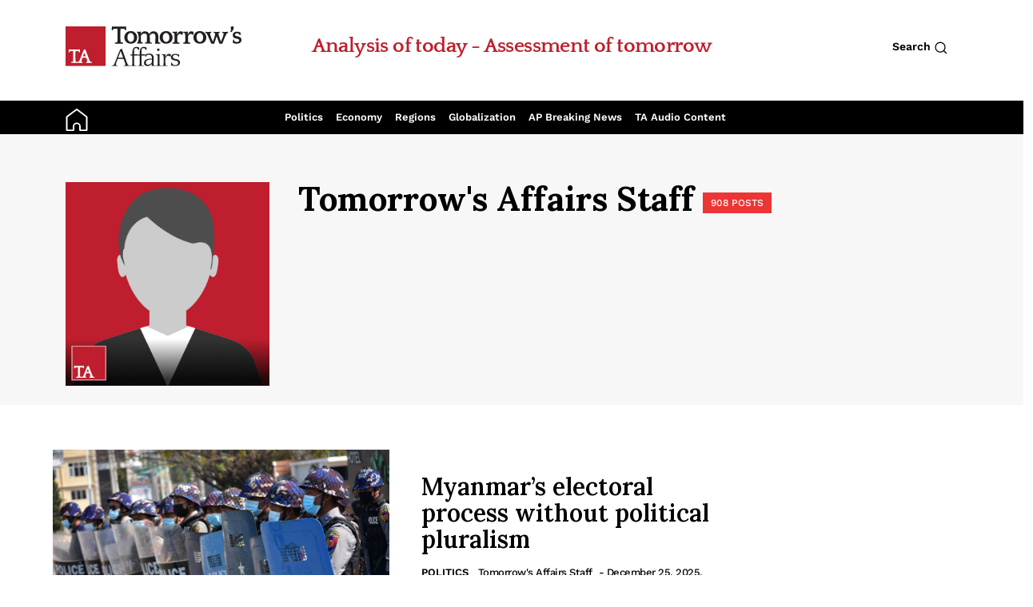

--- FILE ---
content_type: text/html; charset=utf-8
request_url: https://tomorrowsaffairs.com/author/tomorrow-affairs-staff/5
body_size: 9461
content:
<!DOCTYPE html>
<html lang="en">
<head>
	<meta http-equiv="Content-Type" content="text/html; charset=utf-8">
	<meta name="viewport" content="width=device-width" initial-scale="1">
	<meta name="apple-mobile-web-app-capable" content="yes">
	<meta name="Author" content="Tomorrow's Affairs">
	<meta name="Copyright" content="Copyright Tomorrow's Affairs | All rights reserved.">
	<meta name="X-UA-Compatible" content="IE=edge">
	<meta name="Rating" content="General">
	<meta name="Revisit-After" content="7 Days">
	<meta name="twitter:card" content="summary_large_image">
	<meta name="twitter:creator" content="@tmrwsaffairs">
	<meta name="twitter:site" content="@tmrwsaffairs">
	<meta name="description" content="Discover the latest updates and engaging content at Tomorrow's Affairs. Stay informed and explores a world of exciting news and events.">
	<meta name="keywords" content="Author">
	<meta property="og:locale" content="en_UK">
	<meta property="og:type" content="website">
	<meta property="og:title" content="Explore Exciting Updates - Tomorrow's Affairs">
	<meta property="og:description" content="Discover the latest updates and engaging content at Tomorrow's Affairs. Stay informed and explores a world of exciting news and events.">
	<meta property="og:url" content="https://tomorrowsaffairs.com/">
	<meta property="og:site_name" content="Tomorrow's Affairs">
	<meta property="article:publisher" content="https://www.facebook.com/tmrwsaffairs/">
	<meta property="article:modified_time" content="2026-01-18T12:33:52+00:00">
	<title>Author</title>
	<link rel="canonical" href="https://tomorrowsaffairs.com/author/tomorrow-affairs-staff/5">
	<link rel='shortcut icon' href='https://tomorrowsaffairs.com/favicon/favicon.png' />
	<link rel="apple-touch-icon" sizes="57x57" href="https://tomorrowsaffairs.com/favicon/apple-icon-57x57.png">
	<link rel="apple-touch-icon" sizes="60x60" href="https://tomorrowsaffairs.com/favicon/apple-icon-60x60.png">
	<link rel="apple-touch-icon" sizes="72x72" href="https://tomorrowsaffairs.com/favicon/apple-icon-72x72.png">
	<link rel="apple-touch-icon" sizes="76x76" href="https://tomorrowsaffairs.com/favicon/apple-icon-76x76.png">
	<link rel="apple-touch-icon" sizes="114x114" href="https://tomorrowsaffairs.com/favicon/apple-icon-114x114.png">
	<link rel="apple-touch-icon" sizes="120x120" href="https://tomorrowsaffairs.com/favicon/apple-icon-120x120.png">
	<link rel="apple-touch-icon" sizes="144x144" href="https://tomorrowsaffairs.com/favicon/apple-icon-144x144.png">
	<link rel="apple-touch-icon" sizes="152x152" href="https://tomorrowsaffairs.com/favicon/apple-icon-152x152.png">
	<link rel="apple-touch-icon" sizes="180x180" href="https://tomorrowsaffairs.com/favicon/apple-icon-180x180.png">
	<link rel="icon" type="image/png" sizes="192x192"  href="https://tomorrowsaffairs.com/favicon/android-icon-192x192.png">
	<link rel="icon" type="image/png" sizes="32x32" href="https://tomorrowsaffairs.com/favicon/favicon-32x32.png">
	<link rel="icon" type="image/png" sizes="96x96" href="https://tomorrowsaffairs.com/favicon/favicon-96x96.png">
	<link rel="icon" type="image/png" sizes="16x16" href="fhttps://tomorrowsaffairs.com/favicon/avicon-16x16.png">
	<link rel="manifest" href="https://tomorrowsaffairs.com/favicon/manifest.json">
	<meta name="msapplication-TileColor" content="#ffffff">
	<meta name="msapplication-TileImage" content="https://tomorrowsaffairs.com/favicon/ms-icon-144x144.png">
	<meta name="theme-color" content="#ffffff">
	<link href="https://tomorrowsaffairs.com/lib/bootstrap-icons/bootstrap-icons.css" rel="stylesheet">
	<link href='https://tomorrowsaffairs.com/assets/css/style.css' rel='stylesheet' type='text/css' media='all' />
	<meta name="google-site-verification" content="oR5Vc0Izx2lHSD_lIDImYwwoLfl4ynDi2xMx47Pj5ew" />
</head>
<body>
        <section id="header">
        <div class="bs-header-desktop-wrap">         
            <div class="container header-top">
                <div class="row align-items-center">
                    <div class="col-3">
                        <a href="https://tomorrowsaffairs.com/" aria-label="Go to Home Page"><img class="img-fluid" src="https://tomorrowsaffairs.com/assets/img/logo.svg" loading="lazy" width="220" alt="TOMORROW'S AFFAIRS"  /></a>
                    </div>
                    <div class="col-6 text-center search-cell position-relative">
                        <h4 class="block-title">Analysis of today - Assessment of tomorrow</h4>
                        <div class="search-box">
                            <div class="search-box-inner">
                                <form method="get" class="bs-search-form" action="https://tomorrowsaffairs.com/">
                                    <div class="input-group">
                                        <input type="text" name="s" autocomplete="off" class="form-control"/>
                                        <button class="btn btn-primary" type="submit" aria-expanded="true">Search</button>
                                    </div>
                                    <div class="bs-search-results">
                                    </div>
                                </form>
                            </div>
                        </div>
                    </div>
                    <div class="col-3 d-flex justify-content-end">
                        <button type="button" class="btn btn-link btn-search search-text" aria-label="Search button">Search <svg version="1.1" xmlns="http://www.w3.org/2000/svg" viewBox="0 0 1024 1024"><path d="M980.152 934.368l-189.747-189.747c60.293-73.196 90.614-163 90.552-252.58 0.061-101.755-38.953-203.848-116.603-281.498-77.629-77.67-179.732-116.664-281.446-116.603-101.765-0.061-203.848 38.932-281.477 116.603-77.65 77.629-116.664 179.743-116.623 281.467-0.041 101.755 38.973 203.848 116.623 281.436 77.629 77.64 179.722 116.654 281.477 116.593 89.569 0.061 179.395-30.249 252.58-90.501l189.737 189.757 54.927-54.927zM256.358 718.519c-62.669-62.659-93.839-144.394-93.86-226.509 0.020-82.094 31.191-163.85 93.86-226.54 62.669-62.638 144.425-93.809 226.55-93.839 82.084 0.031 163.84 31.201 226.509 93.839 62.638 62.659 93.809 144.445 93.829 226.57-0.020 82.094-31.191 163.84-93.829 226.478-62.669 62.628-144.404 93.798-226.509 93.829-82.125-0.020-163.881-31.191-226.55-93.829z"></path></svg></button>
                    </div>
                </div>
            </div>
            <div class="container-fluid bg-black">
                <div class="container bg-black">
                    <div class="row position-relative">
                        <div class="col-1 icon-home">
                            <div>
                                <a href="https://tomorrowsaffairs.com/" aria-label="Go to Home Page">
                                    <svg xmlns="http://www.w3.org/2000/svg" id="noun-home-671844" width="28" height="28" viewBox="0 0 25.962 27.169"><path id="Path_146" data-name="Path 146" d="M121.635,28.178,109.56,37.234a.92.92,0,0,0-.358.727v16.3a.941.941,0,0,0,.906.906h8.151a.941.941,0,0,0,.906-.906V49.734a3.019,3.019,0,1,1,6.038,0v4.528a.941.941,0,0,0,.906.906h8.151a.941.941,0,0,0,.906-.906V37.96a.926.926,0,0,0-.358-.727L122.73,28.178a.927.927,0,0,0-1.094,0Zm.547,1.859,11.169,8.377V53.356h-6.339V49.734a4.83,4.83,0,0,0-9.66,0v3.622h-6.339V38.413Z" transform="translate(-109.201 -27.999)" fill="#fff"></path></svg>
                                </a>
                            </div>
                        </div>

                        <div class="col d-flex justify-content-center">
                            <ul class="main-menu"><li><a style href="https://tomorrowsaffairs.com/category/politics">Politics</a></li><li><a style href="https://tomorrowsaffairs.com/category/economy">Economy</a><ul class="submenu"><li><a style href="https://tomorrowsaffairs.com/category/economy/companies">Companies</a></li><li><a style href="https://tomorrowsaffairs.com/category/economy/energy">Energy</a></li><li><a style href="https://tomorrowsaffairs.com/category/economy/finances">Finances</a></li><li><a style href="https://tomorrowsaffairs.com/category/economy/technology">Technology</a></li></ul></li><li><a style href="https://tomorrowsaffairs.com/category/regions">Regions</a><ul class="submenu"><li><a style href="https://tomorrowsaffairs.com/category/regions/china">China</a></li><li><a style href="https://tomorrowsaffairs.com/category/regions/eastern-europe">Eastern Europe</a></li><li><a style href="https://tomorrowsaffairs.com/category/regions/europe-eu">EU</a></li><li><a style href="https://tomorrowsaffairs.com/category/regions/uk">UK</a></li><li><a style href="https://tomorrowsaffairs.com/category/regions/middle-east">Middle East</a></li><li><a style href="https://tomorrowsaffairs.com/category/regions/russia">Russia</a></li><li><a style href="https://tomorrowsaffairs.com/category/regions/turkey">Turkey</a></li><li><a style href="https://tomorrowsaffairs.com/category/regions/us">US</a></li><li><a style href="https://tomorrowsaffairs.com/category/regions/india">India</a></li></ul></li><li><a style href="https://tomorrowsaffairs.com/category/globalization">Globalization</a></li><li><a style href="https://tomorrowsaffairs.com/ap-breaking-news">AP Breaking News</a></li><li><a style href="https://tomorrowsaffairs.com/ta-media-content">TA Audio Content</a></li></ul>
                        </div>
                    </div>
                </div>
            </div>
        </div>

        <div class="bs-header-desktop-sticky-wrap shadow-box">         
            <div class="container">
                <div class="row align-items-center">
                    <div class="col-3">
                        <a href="https://tomorrowsaffairs.com/" aria-label="Go to Home Page"><img class="img-fluid" src="https://tomorrowsaffairs.com/assets/img/logo.svg" loading="lazy" width="220" alt="TOMORROW'S AFFAIRS" /></a>
                    </div>
                    <div class="col-6 text-center search-cell position-relative">
                        <a href="https://tomorrowsaffairs.com/" aria-label="Go to Home Page">
                            <svg xmlns="http://www.w3.org/2000/svg" id="noun-home-671844" width="20px" height="20px" viewBox="0 0 25.962 27.169">
                                <path id="Path_146" data-name="Path 146" d="M121.635,28.178,109.56,37.234a.92.92,0,0,0-.358.727v16.3a.941.941,0,0,0,.906.906h8.151a.941.941,0,0,0,.906-.906V49.734a3.019,3.019,0,1,1,6.038,0v4.528a.941.941,0,0,0,.906.906h8.151a.941.941,0,0,0,.906-.906V37.96a.926.926,0,0,0-.358-.727L122.73,28.178a.927.927,0,0,0-1.094,0Zm.547,1.859,11.169,8.377V53.356h-6.339V49.734a4.83,4.83,0,0,0-9.66,0v3.622h-6.339V38.413Z" transform="translate(-109.201 -27.999)" fill="#1a1818"></path>
                            </svg>
                        </a>
                        <ul class="main-menu"><li><a style href="https://tomorrowsaffairs.com/category/politics">Politics</a></li><li><a style href="https://tomorrowsaffairs.com/category/economy">Economy</a><ul class="submenu"><li><a style href="https://tomorrowsaffairs.com/category/economy/companies">Companies</a></li><li><a style href="https://tomorrowsaffairs.com/category/economy/energy">Energy</a></li><li><a style href="https://tomorrowsaffairs.com/category/economy/finances">Finances</a></li><li><a style href="https://tomorrowsaffairs.com/category/economy/technology">Technology</a></li></ul></li><li><a style href="https://tomorrowsaffairs.com/category/regions">Regions</a><ul class="submenu"><li><a style href="https://tomorrowsaffairs.com/category/regions/china">China</a></li><li><a style href="https://tomorrowsaffairs.com/category/regions/eastern-europe">Eastern Europe</a></li><li><a style href="https://tomorrowsaffairs.com/category/regions/europe-eu">EU</a></li><li><a style href="https://tomorrowsaffairs.com/category/regions/uk">UK</a></li><li><a style href="https://tomorrowsaffairs.com/category/regions/middle-east">Middle East</a></li><li><a style href="https://tomorrowsaffairs.com/category/regions/russia">Russia</a></li><li><a style href="https://tomorrowsaffairs.com/category/regions/turkey">Turkey</a></li><li><a style href="https://tomorrowsaffairs.com/category/regions/us">US</a></li><li><a style href="https://tomorrowsaffairs.com/category/regions/india">India</a></li></ul></li><li><a style href="https://tomorrowsaffairs.com/category/globalization">Globalization</a></li><li><a style href="https://tomorrowsaffairs.com/ap-breaking-news">AP Breaking News</a></li><li><a style href="https://tomorrowsaffairs.com/ta-media-content">TA Audio Content</a></li></ul>
                        <div class="search-box">
                            <div class="search-box-inner">
                                <form method="get" class="bs-search-form" action="https://tomorrowsaffairs.com/">
                                    <div class="input-group">
                                        <input type="text" name="s" autocomplete="off" class="form-control"/>
                                        <button class="btn btn-primary" type="submit" aria-expanded="true">Search</button>
                                    </div>
                                    <div class="bs-search-results">                                
                                    </div>
                                </form>
                            </div>
                        </div>                            
                    </div>
                    <div class="col-3 d-flex justify-content-end">
                        <button type="button" class="btn btn-link btn-search search-text" aria-label="Search button">Search <svg version="1.1" xmlns="http://www.w3.org/2000/svg" viewBox="0 0 1024 1024"><path d="M980.152 934.368l-189.747-189.747c60.293-73.196 90.614-163 90.552-252.58 0.061-101.755-38.953-203.848-116.603-281.498-77.629-77.67-179.732-116.664-281.446-116.603-101.765-0.061-203.848 38.932-281.477 116.603-77.65 77.629-116.664 179.743-116.623 281.467-0.041 101.755 38.973 203.848 116.623 281.436 77.629 77.64 179.722 116.654 281.477 116.593 89.569 0.061 179.395-30.249 252.58-90.501l189.737 189.757 54.927-54.927zM256.358 718.519c-62.669-62.659-93.839-144.394-93.86-226.509 0.020-82.094 31.191-163.85 93.86-226.54 62.669-62.638 144.425-93.809 226.55-93.839 82.084 0.031 163.84 31.201 226.509 93.839 62.638 62.659 93.809 144.445 93.829 226.57-0.020 82.094-31.191 163.84-93.829 226.478-62.669 62.628-144.404 93.798-226.509 93.829-82.125-0.020-163.881-31.191-226.55-93.829z"></path></svg></button>
                    </div>
                </div>
            </div>
        </div>


        <div class="bs-header-mobile-wrap shadow-box">
            <div class="container-fluid">
                <div class="row align-items-center">
                    <div class="col-8">
                        <a href="https://tomorrowsaffairs.com/" aria-label="Go to Home Page"><img class="img-fluid" src="https://tomorrowsaffairs.com/assets/img/logo.svg" loading="lazy" width="220" alt="TOMORROW'S AFFAIRS" /></a>
                    </div>
                    <div class="col-2 text-center search-cell position-relative">
                        <button type="button" class="btn btn-link btn-search search-text" aria-label="Search button"><span class="mobile-search-icon-svg"><svg version="1.1" xmlns="http://www.w3.org/2000/svg" viewBox="0 0 1024 1024"><path d="M980.152 934.368l-189.747-189.747c60.293-73.196 90.614-163 90.552-252.58 0.061-101.755-38.953-203.848-116.603-281.498-77.629-77.67-179.732-116.664-281.446-116.603-101.765-0.061-203.848 38.932-281.477 116.603-77.65 77.629-116.664 179.743-116.623 281.467-0.041 101.755 38.973 203.848 116.623 281.436 77.629 77.64 179.722 116.654 281.477 116.593 89.569 0.061 179.395-30.249 252.58-90.501l189.737 189.757 54.927-54.927zM256.358 718.519c-62.669-62.659-93.839-144.394-93.86-226.509 0.020-82.094 31.191-163.85 93.86-226.54 62.669-62.638 144.425-93.809 226.55-93.839 82.084 0.031 163.84 31.201 226.509 93.839 62.638 62.659 93.809 144.445 93.829 226.57-0.020 82.094-31.191 163.84-93.829 226.478-62.669 62.628-144.404 93.798-226.509 93.829-82.125-0.020-163.881-31.191-226.55-93.829z"></path></svg></span></button>
                    </div>
                    <div class="col-2 d-flex justify-content-end">
                        <span class="mobile-menu-btn">
                            <i class="tdb-mobile-menu-icon td-icon-mobile">
                                <svg xmlns="http://www.w3.org/2000/svg" width="24" height="24" fill="currentColor" class="bi bi-list" viewBox="0 0 16 16">
                                    <path fill-rule="evenodd" d="M2.5 12a.5.5 0 0 1 .5-.5h10a.5.5 0 0 1 0 1H3a.5.5 0 0 1-.5-.5m0-4a.5.5 0 0 1 .5-.5h10a.5.5 0 0 1 0 1H3a.5.5 0 0 1-.5-.5m0-4a.5.5 0 0 1 .5-.5h10a.5.5 0 0 1 0 1H3a.5.5 0 0 1-.5-.5"/>
                                </svg>                        
                            </i>
                        </span>
                    </div>
                </div>
                <div class="row align-items-center mt-2">
                    <div class="col border-top pt-2">
                        <h4 class="block-title">Analysis of today - Assessment of tomorrow</h4>
                    </div>
                </div>
            </div>            
        </div>

        <div class="bs-header-mobile-sticky-wrap shadow-box">
            <div class="container-fluid">
                <div class="row align-items-center">
                    <div class="col-8">
                        <a href="https://tomorrowsaffairs.com/" aria-label="Go to Home Page"><img class="img-fluid" src="https://tomorrowsaffairs.com/assets/img/logo.svg" loading="lazy" width="220" alt="TOMORROW'S AFFAIRS" /></a>
                    </div>
                    <div class="col-2 text-center search-cell position-relative">
                        <button type="button" class="btn btn-link btn-search search-text" aria-label="Search button"><span class="mobile-search-icon-svg"><svg version="1.1" xmlns="http://www.w3.org/2000/svg" viewBox="0 0 1024 1024"><path d="M980.152 934.368l-189.747-189.747c60.293-73.196 90.614-163 90.552-252.58 0.061-101.755-38.953-203.848-116.603-281.498-77.629-77.67-179.732-116.664-281.446-116.603-101.765-0.061-203.848 38.932-281.477 116.603-77.65 77.629-116.664 179.743-116.623 281.467-0.041 101.755 38.973 203.848 116.623 281.436 77.629 77.64 179.722 116.654 281.477 116.593 89.569 0.061 179.395-30.249 252.58-90.501l189.737 189.757 54.927-54.927zM256.358 718.519c-62.669-62.659-93.839-144.394-93.86-226.509 0.020-82.094 31.191-163.85 93.86-226.54 62.669-62.638 144.425-93.809 226.55-93.839 82.084 0.031 163.84 31.201 226.509 93.839 62.638 62.659 93.809 144.445 93.829 226.57-0.020 82.094-31.191 163.84-93.829 226.478-62.669 62.628-144.404 93.798-226.509 93.829-82.125-0.020-163.881-31.191-226.55-93.829z"></path></svg></span></button>
                    </div>
                    <div class="col-2 d-flex justify-content-end">
                        <span class="mobile-menu-btn">
                            <i class="tdb-mobile-menu-icon td-icon-mobile">
                                <svg xmlns="http://www.w3.org/2000/svg" width="24" height="24" fill="currentColor" class="bi bi-list" viewBox="0 0 16 16">
                                    <path fill-rule="evenodd" d="M2.5 12a.5.5 0 0 1 .5-.5h10a.5.5 0 0 1 0 1H3a.5.5 0 0 1-.5-.5m0-4a.5.5 0 0 1 .5-.5h10a.5.5 0 0 1 0 1H3a.5.5 0 0 1-.5-.5m0-4a.5.5 0 0 1 .5-.5h10a.5.5 0 0 1 0 1H3a.5.5 0 0 1-.5-.5"/>
                                </svg>
                            </i>
                        </span>
                    </div>
                </div>
            </div>            
        </div>
        
    </section>

    <div class="bs-mobile-menu" style="">
        <div class="row">
            <div class="col text-end">
                <div class="mobile-menu-dismiss">
                    <span>
                        <i class="td-icon-close-mobile">
                            <svg xmlns="http://www.w3.org/2000/svg" width="24" height="24" fill="currentColor" class="bi bi-x-lg" viewBox="0 0 16 16">
                                <path d="M2.146 2.854a.5.5 0 1 1 .708-.708L8 7.293l5.146-5.147a.5.5 0 0 1 .708.708L8.707 8l5.147 5.146a.5.5 0 0 1-.708.708L8 8.707l-5.146 5.147a.5.5 0 0 1-.708-.708L7.293 8z"/>
                            </svg>                        
                        </i>
                    </span>
                </div>
            </div>
        </div>

        <div class="bs-mobile-content">
            <nav class="navbar-nav mr-auto mobile-menu"><ul><li  class="nav-item"><a class="nav-link" style href="https://tomorrowsaffairs.com/category/politics">Politics</a></li><li class="nav-item"><a class="nav-link has-submenu" style href="https://tomorrowsaffairs.com/category/economy">Economy<i class="bi bi-chevron-right"></i></a><ul class="submenu collapse"><li class="nav-item"><a class="nav-link" style href="https://tomorrowsaffairs.com/category/economy/companies">Companies</a></li><li class="nav-item"><a class="nav-link" style href="https://tomorrowsaffairs.com/category/economy/energy">Energy</a></li><li class="nav-item"><a class="nav-link" style href="https://tomorrowsaffairs.com/category/economy/finances">Finances</a></li><li class="nav-item"><a class="nav-link" style href="https://tomorrowsaffairs.com/category/economy/technology">Technology</a></li></ul></li><li class="nav-item"><a class="nav-link has-submenu" style href="https://tomorrowsaffairs.com/category/regions">Regions<i class="bi bi-chevron-right"></i></a><ul class="submenu collapse"><li class="nav-item"><a class="nav-link" style href="https://tomorrowsaffairs.com/category/regions/china">China</a></li><li class="nav-item"><a class="nav-link" style href="https://tomorrowsaffairs.com/category/regions/eastern-europe">Eastern Europe</a></li><li class="nav-item"><a class="nav-link" style href="https://tomorrowsaffairs.com/category/regions/europe-eu">EU</a></li><li class="nav-item"><a class="nav-link" style href="https://tomorrowsaffairs.com/category/regions/uk">UK</a></li><li class="nav-item"><a class="nav-link" style href="https://tomorrowsaffairs.com/category/regions/middle-east">Middle East</a></li><li class="nav-item"><a class="nav-link" style href="https://tomorrowsaffairs.com/category/regions/russia">Russia</a></li><li class="nav-item"><a class="nav-link" style href="https://tomorrowsaffairs.com/category/regions/turkey">Turkey</a></li><li class="nav-item"><a class="nav-link" style href="https://tomorrowsaffairs.com/category/regions/us">US</a></li><li class="nav-item"><a class="nav-link" style href="https://tomorrowsaffairs.com/category/regions/india">India</a></li></ul></li><li  class="nav-item"><a class="nav-link" style href="https://tomorrowsaffairs.com/category/globalization">Globalization</a></li><li  class="nav-item"><a class="nav-link" style href="https://tomorrowsaffairs.com/ap-breaking-news">AP Breaking News</a></li><li  class="nav-item"><a class="nav-link" style href="https://tomorrowsaffairs.com/ta-media-content">TA Audio Content</a></li></ul></nav>
        </div>
    </div>

    <div class="bs-search-background" style="visibility:hidden"></div>    
    <div class="bs-search-wrap-mob" style="visibility:hidden">
        <div class="bs-drop-down-search">
            <div class="bs-drop-down-search">
                <form method="get" class="bs-search-form" action="https://tomorrowsaffairs.com/">
                    <div class="bs-search-close">
				        <span><i class="td-icon-close-mobile"></i></span>
			        </div>

                    <div role="search" class="bs-search-input-wrap">
                        <span>Search</span>
                        <input id="bs-search-mob-input" type="text" value="" name="s" autocomplete="off">
                    </div>
                </form>
                <div id="search_mob_results" class="bs-search-mob-results container-fluid"></div>
            </div>
        </div>
    </div>    

            <form id="frmdetail" name="frmdetail" action="https://tomorrowsaffairs.com/author/tomorrow-affairs-staff/5" method="post" class="author-page">

            <div class="container-fluid px-3 px-lg-0 position-relative author-header">
                                <div class="row author-title">
                    <div class="col">
                        <div class="container">
                            <div class="row">
                                <div class="col-md-4 col-lg-3 col-xxl-2 ps-0 pe-0 pe-md-4 pb-4">
                                    <div class="image-wrap">
                                        <div class="ratio ratio-1x1">
                                            <div class="thumbnail animated" style='background-image: url("https://tomorrowsaffairs.com/image/author/image///0/0/avatar.png"); '>
                                                                                            </div>
                                        </div>
                                    </div>
                                </div>
                                <div class="col-md-8 col-lg-9 col-xxl-10">
                                    <div class="meta-info" style="z-index: 101;">
                                        <h1>Tomorrow's Affairs Staff <span class="badge">908 posts</span></h1>
                                                                            </div>
                                                                    </div>
                            </div>
                        </div>
                    </div>
                </div>
            </div>
        
            <div class="container-fluid px-3 container-lg px-lg-0 content">

                <div class="row">
                    <div class="col-lg-9 my-4 py-4">


                                                <div class="row news-boxes search">
                                <div class="col-md-6 p-0 p-md-2">
                                    <a href="https://tomorrowsaffairs.com/myanmars-electoral-process-without-political-pluralism">
                                        <div class="ratio ratio-box">
                                            <div class="thumbnail animated" style='background-image: url("https://tomorrowsaffairs.com/image/news/image/7272/1/0/0/Myanmar+Police+EDITED.jpg"); '></div>
                                        </div>
                                    </a>
                                </div>
                                <div class="col-md-6 p-0 p-md-2 d-flex">
                                    <div class="meta-info-wrap p-4">
                                        <div class="meta-info">
                                            <a href="https://tomorrowsaffairs.com/myanmars-electoral-process-without-political-pluralism"><h3>Myanmar’s electoral process without political pluralism</h3></a>
                                            <span class="category"><a href="https://tomorrowsaffairs.com/category/politics">Politics</a></span>
                                            <span class="author"><a href="">Tomorrow's Affairs Staff</a></span><span class="date ms-2"> - December 25, 2025.</span>
                                            <p class="short-desc">The military government in Myanmar has been announcing elections for more than four years as a solution to the crisis created by the February 2021...</p>
                                        </div>
                                    </div>
                                </div>
                            </div>
                                                <div class="row news-boxes search">
                                <div class="col-md-6 p-0 p-md-2">
                                    <a href="https://tomorrowsaffairs.com/all-the-consequences-of-trump-s-mass-recall-of-ambassadors">
                                        <div class="ratio ratio-box">
                                            <div class="thumbnail animated" style='background-image: url("https://tomorrowsaffairs.com/image/news/image/7269/1/0/0/US+Embassy+Israel+EDITED.jpg"); '></div>
                                        </div>
                                    </a>
                                </div>
                                <div class="col-md-6 p-0 p-md-2 d-flex">
                                    <div class="meta-info-wrap p-4">
                                        <div class="meta-info">
                                            <a href="https://tomorrowsaffairs.com/all-the-consequences-of-trump-s-mass-recall-of-ambassadors"><h3>All the consequences of Trump's mass recall of ambassadors</h3></a>
                                            <span class="category"><a href="https://tomorrowsaffairs.com/category/regions/us">US</a></span>
                                            <span class="author"><a href="">Tomorrow's Affairs Staff</a></span><span class="date ms-2"> - December 24, 2025.</span>
                                            <p class="short-desc">It was an uncomfortable message before the holiday for about 30 US ambassadors and senior diplomats stationed worldwide.
Donald Trump's administration suddenly recalled an unusually large...</p>
                                        </div>
                                    </div>
                                </div>
                            </div>
                                                <div class="row news-boxes search">
                                <div class="col-md-6 p-0 p-md-2">
                                    <a href="https://tomorrowsaffairs.com/how-china-shifts-the-balance-of-power-in-the-oil-market">
                                        <div class="ratio ratio-box">
                                            <div class="thumbnail animated" style='background-image: url("https://tomorrowsaffairs.com/image/news/image/7263/1/0/0/China+Oil+Industry+EDITED.jpg"); '></div>
                                        </div>
                                    </a>
                                </div>
                                <div class="col-md-6 p-0 p-md-2 d-flex">
                                    <div class="meta-info-wrap p-4">
                                        <div class="meta-info">
                                            <a href="https://tomorrowsaffairs.com/how-china-shifts-the-balance-of-power-in-the-oil-market"><h3>How China shifts the balance of power in the oil market</h3></a>
                                            <span class="category"><a href="https://tomorrowsaffairs.com/category/regions/china">China</a></span>
                                            <span class="author"><a href="">Tomorrow's Affairs Staff</a></span><span class="date ms-2"> - December 23, 2025.</span>
                                            <p class="short-desc">For decades, the global oil market has operated with a relatively clear division of roles.
Producers, primarily organised within OPEC and later OPEC+, have had a...</p>
                                        </div>
                                    </div>
                                </div>
                            </div>
                                                <div class="row news-boxes search">
                                <div class="col-md-6 p-0 p-md-2">
                                    <a href="https://tomorrowsaffairs.com/apple-between-consumer-protection-and-market-control">
                                        <div class="ratio ratio-box">
                                            <div class="thumbnail animated" style='background-image: url("https://tomorrowsaffairs.com/image/news/image/7257/1/0/0/Apple+Store+London+EDITED.jpg"); '></div>
                                        </div>
                                    </a>
                                </div>
                                <div class="col-md-6 p-0 p-md-2 d-flex">
                                    <div class="meta-info-wrap p-4">
                                        <div class="meta-info">
                                            <a href="https://tomorrowsaffairs.com/apple-between-consumer-protection-and-market-control"><h3>Apple between consumer protection and market control</h3></a>
                                            <span class="category"><a href="https://tomorrowsaffairs.com/category/economy/companies">Companies</a></span>
                                            <span class="author"><a href="">Tomorrow's Affairs Staff</a></span><span class="date ms-2"> - December 22, 2025.</span>
                                            <p class="short-desc">The Italian competition authority AGCM (Autorit&agrave; Garante della Concorrenza e del Mercato) has fined the Apple group &euro;98.6 million for abusing its dominant position in...</p>
                                        </div>
                                    </div>
                                </div>
                            </div>
                                                <div class="row news-boxes search red">
                                <div class="col-md-6 p-0 p-md-2">
                                    <a href="https://tomorrowsaffairs.com/china-vs-india-at-the-wto-who-has-the-right-to-industrial-development">
                                        <div class="ratio ratio-box">
                                            <div class="thumbnail animated" style='background-image: url("https://tomorrowsaffairs.com/image/news/image/7253/1/0/0/Indida+Solar+Panel+EDITED.jpg"); '></div>
                                        </div>
                                    </a>
                                </div>
                                <div class="col-md-6 p-0 p-md-2 d-flex">
                                    <div class="meta-info-wrap p-4">
                                        <div class="meta-info">
                                            <a href="https://tomorrowsaffairs.com/china-vs-india-at-the-wto-who-has-the-right-to-industrial-development"><h3>China vs India at the WTO – Who has the right to industrial development?</h3></a>
                                            <span class="category"><a href="https://tomorrowsaffairs.com/category/globalization">Globalization</a></span>
                                            <span class="author"><a href="">Tomorrow's Affairs Staff</a></span><span class="date ms-2"> - December 21, 2025.</span>
                                            <p class="short-desc">China's request for consultations at the World Trade Organization (WTO), filed against India in mid-December, may at first seem like another technical trade dispute between...</p>
                                        </div>
                                    </div>
                                </div>
                            </div>
                        
                                                    <div class="row pager">
                                <div class="col-md-6 col-pager text-center text-md-start">
                                    <nav><ul class="pagination"><li class="page-item"><a class="page-link" href="https://tomorrowsaffairs.com/author/tomorrow-affairs-staff">&laquo;</a></li><li class="page-item"><a class="page-link" href="https://tomorrowsaffairs.com/author/tomorrow-affairs-staff/2">2</a><li><li class="page-item"><a class="page-link" href="https://tomorrowsaffairs.com/author/tomorrow-affairs-staff/3">3</a><li><li class="page-item"><a class="page-link" href="https://tomorrowsaffairs.com/author/tomorrow-affairs-staff/4">4</a><li><li class="page-item active"><a class="page-link"  href="javascript:void(0)">5</a></li><li class="page-item"><a class="page-link" href="https://tomorrowsaffairs.com/author/tomorrow-affairs-staff/6">6</a><li><li class="page-item"><a class="page-link" href="https://tomorrowsaffairs.com/author/tomorrow-affairs-staff/7">7</a><li><li class="page-item"><a class="page-link" href="https://tomorrowsaffairs.com/author/tomorrow-affairs-staff/8">8</a><li><li class="page-item"><a class="page-link" href="https://tomorrowsaffairs.com/author/tomorrow-affairs-staff/182">&raquo;</a></li></ul></nav><input id="page" name="page" type="hidden" value="5" />
                                </div>
                                <div class="col-md-6 col-pages text-center text-md-end ">
                                    <span class="d-block text-black-50">Pages 5 of 182</span>
                                </div>
                            </div>
                        
                    </div>

                    <div class="col-lg-3 my-4 py-4">
                                        
                    </div>
                </div>
            </div>
        </form>


    <footer>
        <div class="container-fluid social-media">
            <div class="container">
                <div class="row">
                    <div class="col-md-3 join-us">Join us on social media</div>
                    <div class="col-md-6 exclusive-content">For even more exclusive content!</div>
                    <div class="col-md-3 social-links">
                        <div class="wrap">
                                                            <a href="https://www.facebook.com/tmrwsaffairs/" title="Facebook"><i><svg xmlns="http://www.w3.org/2000/svg" width="16" height="16" fill="currentColor" class="bi bi-facebook" viewBox="0 0 16 16"><path d="M16 8.049c0-4.446-3.582-8.05-8-8.05C3.58 0-.002 3.603-.002 8.05c0 4.017 2.926 7.347 6.75 7.951v-5.625h-2.03V8.05H6.75V6.275c0-2.017 1.195-3.131 3.022-3.131.876 0 1.791.157 1.791.157v1.98h-1.009c-.993 0-1.303.621-1.303 1.258v1.51h2.218l-.354 2.326H9.25V16c3.824-.604 6.75-3.934 6.75-7.951"/></svg></i></a>
                                                            <a href="https://www.instagram.com/tmrwsaffairs/" title="Instagram"><i><svg xmlns="http://www.w3.org/2000/svg" width="16" height="16" fill="currentColor" class="bi bi-instagram" viewBox="0 0 16 16"><path d="M8 0C5.829 0 5.556.01 4.703.048 3.85.088 3.269.222 2.76.42a3.917 3.917 0 0 0-1.417.923A3.927 3.927 0 0 0 .42 2.76C.222 3.268.087 3.85.048 4.7.01 5.555 0 5.827 0 8.001c0 2.172.01 2.444.048 3.297.04.852.174 1.433.372 1.942.205.526.478.972.923 1.417.444.445.89.719 1.416.923.51.198 1.09.333 1.942.372C5.555 15.99 5.827 16 8 16s2.444-.01 3.298-.048c.851-.04 1.434-.174 1.943-.372a3.916 3.916 0 0 0 1.416-.923c.445-.445.718-.891.923-1.417.197-.509.332-1.09.372-1.942C15.99 10.445 16 10.173 16 8s-.01-2.445-.048-3.299c-.04-.851-.175-1.433-.372-1.941a3.926 3.926 0 0 0-.923-1.417A3.911 3.911 0 0 0 13.24.42c-.51-.198-1.092-.333-1.943-.372C10.443.01 10.172 0 7.998 0h.003zm-.717 1.442h.718c2.136 0 2.389.007 3.232.046.78.035 1.204.166 1.486.275.373.145.64.319.92.599.28.28.453.546.598.92.11.281.24.705.275 1.485.039.843.047 1.096.047 3.231s-.008 2.389-.047 3.232c-.035.78-.166 1.203-.275 1.485a2.47 2.47 0 0 1-.599.919c-.28.28-.546.453-.92.598-.28.11-.704.24-1.485.276-.843.038-1.096.047-3.232.047s-2.39-.009-3.233-.047c-.78-.036-1.203-.166-1.485-.276a2.478 2.478 0 0 1-.92-.598 2.48 2.48 0 0 1-.6-.92c-.109-.281-.24-.705-.275-1.485-.038-.843-.046-1.096-.046-3.233 0-2.136.008-2.388.046-3.231.036-.78.166-1.204.276-1.486.145-.373.319-.64.599-.92.28-.28.546-.453.92-.598.282-.11.705-.24 1.485-.276.738-.034 1.024-.044 2.515-.045v.002zm4.988 1.328a.96.96 0 1 0 0 1.92.96.96 0 0 0 0-1.92zm-4.27 1.122a4.109 4.109 0 1 0 0 8.217 4.109 4.109 0 0 0 0-8.217zm0 1.441a2.667 2.667 0 1 1 0 5.334 2.667 2.667 0 0 1 0-5.334"/></svg></i></a>
                                                            <a href="https://twitter.com/tmrwsaffairs" title="Twitter"><i><svg xmlns="http://www.w3.org/2000/svg" width="16" height="16" fill="currentColor" class="bi bi-twitter-x" viewBox="0 0 16 16"><path d="M12.6.75h2.454l-5.36 6.142L16 15.25h-4.937l-3.867-5.07-4.425 5.07H.316l5.733-6.57L0 .75h5.063l3.495 4.633L12.601.75Zm-.86 13.028h1.36L4.323 2.145H2.865l8.875 11.633Z"/></svg></i></a>
                                                            <a href="https://www.youtube.com/@tomorrowsaffairs" title="YouTube"><i><svg xmlns="http://www.w3.org/2000/svg" width="16" height="16" fill="currentColor" class="bi bi-youtube" viewBox="0 0 16 16"><path d="M8.051 1.999h.089c.822.003 4.987.033 6.11.335a2.01 2.01 0 0 1 1.415 1.42c.101.38.172.883.22 1.402l.01.104.022.26.008.104c.065.914.073 1.77.074 1.957v.075c-.001.194-.01 1.108-.082 2.06l-.008.105-.009.104c-.05.572-.124 1.14-.235 1.558a2.01 2.01 0 0 1-1.415 1.42c-1.16.312-5.569.334-6.18.335h-.142c-.309 0-1.587-.006-2.927-.052l-.17-.006-.087-.004-.171-.007-.171-.007c-1.11-.049-2.167-.128-2.654-.26a2.01 2.01 0 0 1-1.415-1.419c-.111-.417-.185-.986-.235-1.558L.09 9.82l-.008-.104A31 31 0 0 1 0 7.68v-.123c.002-.215.01-.958.064-1.778l.007-.103.003-.052.008-.104.022-.26.01-.104c.048-.519.119-1.023.22-1.402a2.01 2.01 0 0 1 1.415-1.42c.487-.13 1.544-.21 2.654-.26l.17-.007.172-.006.086-.003.171-.007A100 100 0 0 1 7.858 2zM6.4 5.209v4.818l4.157-2.408z"/></svg></i></a>
                                                    </div>
                    </div>
                </div>
            </div>
        </div>        

        <div class="container footer-bottom">
            <div class="row footer-menu g-0">
                <div class="col-md-3 text-center text-md-start ps-md-0">
                    <a href="https://tomorrowsaffairs.com/" aria-label="Go to Home Page"><img class="img-fluid" src="https://tomorrowsaffairs.com/assets/img/logo-bw.svg" loading="lazy" width="220px" alt="TOMORROW'S AFFAIRS" /></a>                        
                </div>
                <div class="col-md-9 col-footer-menu text-end pe-md-0"><ul class="footer_menu justify-content-between justify-content-md-end me-md-0"><li><a style href="https://tomorrowsaffairs.com/">Home</a></li><li><a style href="https://tomorrowsaffairs.com/category/politics">Politics</a></li><li><a style href="https://tomorrowsaffairs.com/category/economy">Economy</a></li><li><a style href="https://tomorrowsaffairs.com/category/regions">Regions</a></li><li><a style href="https://tomorrowsaffairs.com/category/globalization">Globalization</a></li></ul></div>
                    
            </div>
            <div class="row footer-content">
                <div class="col-xl-3 col-md-6">
                    <a href="https://tomorrowsaffairs.com/about-us" class=""><h3>About Us</h3></a>
                    <p class="abstract">Tomorrow’s Affairs is a platform where writers, experts in their fields, are obliged not only to describe reality through argument, but also to predict future events and processes based on their findings.</p>
                </div>
                <div class="col-xl-3 col-md-6 ps-md-3 pe-md-3 content-menu">
                    <ul class="p-0 ps-md-4">
                        <li class=""><a href="https://tomorrowsaffairs.com/contact-us">Contact us</a></li>
                        <li class=""><a href="https://tomorrowsaffairs.com/terms-conditions">Terms & conditions</a></li>
                        <li class=""><a href="https://tomorrowsaffairs.com/privacy-policy">Privacy Policy</a></li>
                    </ul>
                </div>
            </div>
            <div class="row copyright">
                <div class="col">
                    <p>© 2022 Tomorrow's Affairs. All Rights Reserved.</p>
                </div>
            </div>
        </div>
    </footer>

    <div class="back-top">
        <a class="scroll" href="#top" aria-label="Scroll to top"><i class="td-icon-menu-up"><svg xmlns="http://www.w3.org/2000/svg" width="16" height="16" fill="currentColor" class="bi bi-chevron-up" viewBox="0 0 16 16">
        <path fill-rule="evenodd" d="M7.646 4.646a.5.5 0 0 1 .708 0l6 6a.5.5 0 0 1-.708.708L8 5.707l-5.646 5.647a.5.5 0 0 1-.708-.708l6-6z"/>
      </svg></i></a>
    </div>

    

	<script defer type='text/javascript' src='https://tomorrowsaffairs.com/lib/jquery/js/jquery.min.js' ></script>
	<script defer type='text/javascript' src='https://tomorrowsaffairs.com/lib/jquery/jquery.easing/jquery.easing.min.js' ></script>
	<script defer type='text/javascript' src='https://tomorrowsaffairs.com/lib/bootstrap/js/bootstrap.bundle.min.js' ></script>
	<script defer type='text/javascript' src='https://tomorrowsaffairs.com/lib/bootstrap-header/bootstrap-header.js' ></script>
	<script defer type='text/javascript' src='https://tomorrowsaffairs.com/assets/js/default.js' ></script>
	<script defer type='text/javascript' src='https://tomorrowsaffairs.com/assets/js/php.js' ></script>
	<script type='text/javascript' src='https://tomorrowsaffairs.com/lib/mustache.js'></script>
	<script type='text/javascript' src='https://tomorrowsaffairs.com/lib/holder/holder.js' ></script>
	
    <script defer>
        function search_position(container) {
            let search_cell = container.find('.search-cell')
            var position = search_cell.offset();
            position.top = position.top - ($("#searchBox").height() - search_cell.height()) -10;

            $('#searchBox').css(position);
            $('#searchBox').css("width", search_cell.width());
        }

        function search_remove() {
            $('.search-box').removeClass('search-open');
            $('.search-box').prev().css('display', '');
        }
    </script>

	
        <script id="search_mob_list" type="x-tmpl-mustache">
            {{#items}}
            <div class="row pb-3">
                <div class="col-4">
                    <a href="{{url}}"><img class="img-fluid" alt="{{img_title}}" src="{{img_src}}" /></a>
                </div>
                <div class="col-8">
                    <a href="{{url}}"><h4>{{title}}</h4></a>
                    <span class="news-date">{{date}}</span>
                </div>
            </div>
            {{/items}}
            {{#items.length}}
            <div class="row pb-3">
                <a class="bs-search-mob-all-results" href="{{search_url}}">View all results</a>
            </div>
            {{/items.length}}
            {{^items}}
            <div class="row pb-3">
                <div class="col text-center">No results</div>
            </div>
            {{/items}}
        </script>

        <script id="search_list" type="x-tmpl-mustache">
            {{#items.length}}
            <div class="row pt-4">
                {{#items}}
                <div class="col-6">
                    <div class="row pb-3">
                        <div class="col-4 pe-0">
                            <a href="{{url}}"><img class="img-fluid" alt="{{img_title}}" src="{{img_src}}" /></a>
                        </div>
                        <div class="col-8 text-start">
                            <a href="{{url}}"><h4>{{title}}</h4></a>
                            <span class="news-category"><a href="{{category_url}}">{{category_title}}</a></span>
                            <span class="news-date">{{date}}</span>
                        </div>
                    </div>
                </div>
                {{/items}}
            </div>
            {{/items.length}}
            {{#items.length}}
            <div class="row">
                <a class="bs-search-mob-results" href="{{search_url}}">View all results</a>
            </div>
            {{/items.length}}
            {{^items}}
            <div class="row pb-3">
                <div class="col text-center">No results</div>
            </div>
            {{/items}}
        </script>

	<script defer type="text/javascript">
		document.addEventListener('DOMContentLoaded', function(){
			        
            $(document).click(function(event) { 
                if  (
                    (!$(event.target).closest('.btn-search').length && !$(event.target).closest('#searchBox').length &&  !$(event.target).closest('.search-box').length) ||
                    ($(event.target).closest('.search-box.search-open').length && !$(event.target).closest('.search-box-inner').length)
                ) {
                    search_remove();
                }        
            });

            $('.btn-search').on('click', function () {
                let container = $(this).closest('.container');
                let search_box = container.find('.search-box');
                search_box.addClass('search-open');
                search_box.prev().css('display', 'none');
                search_box.find('input').focus();
                //search_position(container);
            });

            jQuery(".mobile-menu-btn, .mobile-menu-dismiss").click(function() {
                jQuery("body").hasClass("bs-mobile-menu-opened") ? jQuery("body").removeClass("bs-mobile-menu-opened") : jQuery("body").addClass("bs-mobile-menu-opened")
            });

            search_position($('.bs-header-desktop-wrap .container.header-top'));

            jQuery(".bs-header-mobile-sticky-wrap .btn-search, .bs-header-mobile-wrap .btn-search").on("click", function(a) {
                jQuery("body").addClass("bs-search-opened");
                var b = jQuery("#bs-search-mob-input");
                    var b = jQuery("#bs-search-mob-input");
                    setTimeout(function() {
                        b.focus();
                        /*
                        var a = b.val();
                        b.val("");
                        b.val(a)
                        */
                    }, 1300);
            });

            jQuery(".bs-search-close").on("click", function() {
                jQuery("body").removeClass("bs-search-opened")
            });

			
        document.querySelectorAll('.mobile-menu .nav-link.has-submenu > i').forEach(function(element){
            element.addEventListener('click', function (e) {
        
                let parentEl  = element.parentElement;	
                let grandParentEl  = parentEl.parentElement;	
                let nextEl = parentEl.nextElementSibling;
                let nav = $(element).closest('nav')[0];
        
                if(nextEl) {
                    e.preventDefault();	
                    let forClosing = nextEl.classList.contains('show');
                    let mycollapse = new bootstrap.Collapse(nextEl);
                    
                    $(nav).find('li.opened').removeClass('opened');

                    if(forClosing){
                      mycollapse.hide();
                    } else {
                        var opened_submenu = nav.querySelector('.submenu.show');
                        // if it exists, then close all of them
                        if(opened_submenu){
                          new bootstrap.Collapse(opened_submenu);
                        }

                        mycollapse.show();
                        $(grandParentEl).addClass('opened');
                        // find other submenus with class=show
                    }
                }
            }); // addEventListener
        }) // forEach

			
            $(function () {
                $(window).scroll(function () {
                    if ($(window).scrollTop() >= 300) {
                        $('.back-top').addClass('active');
                    } else {
                        $('.back-top').removeClass('active');
                    }
                });

                $(function () {
                    $(".scroll").click(function () {
                        $("html,body").animate({scrollTop: 0}, { duration: 1200, easing: "easeInOutQuart" });
                        return false;
                    })
                })

                $(window).scroll();
            });

			
            function searchTimer(selector, action, template, result_selector) {
                this.typing_timer = null;
                this.interval = 1000;
                this.selector = selector;
                this.input = $(selector);
                //console.log(this.input);
                this.action = action;
                this.template = template;
                this.result_selector = result_selector;
                let _self = this;
                
                this.input.on('keyup', function() {
                    clearTimeout(this.typing_timer);
                    this.typing_timer = setTimeout(_self.on_typing_pause, _self.interval);
                });
    
                this.input.on('keydown', function() {
                    clearTimeout(_self.typing_timer);
                });
    
                this.input.on('focus', function() {
                    clearTimeout(_self.typing_timer);
                });
    
                this.input.on('blur', function() {
                    clearTimeout(_self.typing_timer);
                });
    
                this.on_typing_pause = function() {
                    console.log('on_typing_pause');
                    let search_term = _self.input.val() + '';
                    if (!search_term || search_term.length < 3)
                        return false;
                    $.ajax({
                        url: 'https://tomorrowsaffairs.com/ajax/news.php', 
                        dataType: "json", 
                        data: { 'action': _self.action, 's': search_term },
                        success: function(data) {
                            if (data == null) {
                                return false;
                            }
                            let template = $(_self.template).html();
                            let rendered = Mustache.render(template, { items: data.items, search_url: data.search_url });
                            $(_self.result_selector).html(rendered);
                        }
                    })		
                }
            }
            var search_mob = new searchTimer('.bs-search-wrap-mob #bs-search-mob-input', 'search_mob', '#search_mob_list', '#search_mob_results');
            var search = new searchTimer('.bs-header-desktop-wrap .search-box input.form-control', 'search_desk', '#search_list', '.bs-header-desktop-wrap .bs-search-results');
            var search = new searchTimer('.bs-header-desktop-sticky-wrap .search-box input.form-control', 'search_desk', '#search_list', '.bs-header-desktop-sticky-wrap .bs-search-results');

		});
	</script>
	<script defer type='text/javascript' src='https://tomorrowsaffairs.com/lib/jquery/js/js.cookie.min.js' ></script>
	<script async="" src="https://www.googletagmanager.com/gtag/js?id=G-86VGZGNQH1"></script>
<script>
	window.dataLayer = window.dataLayer || [];
	function gtag(){dataLayer.push(arguments);}
	gtag('js', new Date());
	gtag('config', 'G-86VGZGNQH1');
</script>
</body>
</html>


--- FILE ---
content_type: text/css
request_url: https://tomorrowsaffairs.com/assets/css/style.css
body_size: 42032
content:
/*!
 * Bootstrap v5.1.3 (https://getbootstrap.com/)
 * Copyright 2011-2021 The Bootstrap Authors
 * Copyright 2011-2021 Twitter, Inc.
 * Licensed under MIT (https://github.com/twbs/bootstrap/blob/main/LICENSE)
 */:root{--bs-blue: #0693e3;--bs-bluelight: #d9edf7;--bs-red: #be1e2d;--bs-yellow: #fcb900;--bs-orange: #ff6900;--bs-green: #008000;--bs-white: #fff;--bs-gray: #858585;--bs-gray-dark: #313030;--bs-gray-100: #f9f9fb;--bs-gray-200: #f5f5f5;--bs-gray-300: #e5e5e5;--bs-gray-400: #c8c8c8;--bs-gray-500: #bbb9bc;--bs-gray-600: #858585;--bs-gray-700: #5F6162;--bs-gray-800: #313030;--bs-gray-900: #183152;--bs-primary: #bf1c2c;--bs-secondary: #5F6162;--bs-orange: #ff6900;--bs-success: #008000;--bs-info: #31708f;--bs-warning: #fcb900;--bs-danger: #be1e2d;--bs-light: #f9f9fb;--bs-dark: #1a1818;--bs-gray1: #f5f5f5;--bs-gray2: #bbb9bc;--bs-gray3: #858585;--bs-gray4: #5F6162;--bs-primary-rgb: 191, 28, 44;--bs-secondary-rgb: 95, 97, 98;--bs-orange-rgb: 255, 105, 0;--bs-success-rgb: 0, 128, 0;--bs-info-rgb: 49, 112, 143;--bs-warning-rgb: 252, 185, 0;--bs-danger-rgb: 190, 30, 45;--bs-light-rgb: 249, 249, 251;--bs-dark-rgb: 26, 24, 24;--bs-gray1-rgb: 245, 245, 245;--bs-gray2-rgb: 187, 185, 188;--bs-gray3-rgb: 133, 133, 133;--bs-gray4-rgb: 95, 97, 98;--bs-white-rgb: 255, 255, 255;--bs-black-rgb: 0, 0, 0;--bs-body-color-rgb: 0, 0, 0;--bs-body-bg-rgb: 255, 255, 255;--bs-font-sans-serif: system-ui, -apple-system, "Segoe UI", Roboto, "Helvetica Neue", Arial, "Noto Sans", "Liberation Sans", sans-serif, "Apple Color Emoji", "Segoe UI Emoji", "Segoe UI Symbol", "Noto Color Emoji";--bs-font-monospace: SFMono-Regular, Menlo, Monaco, Consolas, "Liberation Mono", "Courier New", monospace;--bs-gradient: linear-gradient(180deg, rgba(255, 255, 255, 0.15), rgba(255, 255, 255, 0));--bs-body-font-family: var(--bs-font-sans-serif);--bs-body-font-size: 0.92rem;--bs-body-font-weight: 400;--bs-body-line-height: 1.65;--bs-body-color: #000000;--bs-body-bg: #fff}*,*::before,*::after{box-sizing:border-box}@media(prefers-reduced-motion: no-preference){:root{scroll-behavior:smooth}}body{margin:0;font-family:var(--bs-body-font-family);font-size:var(--bs-body-font-size);font-weight:var(--bs-body-font-weight);line-height:var(--bs-body-line-height);color:var(--bs-body-color);text-align:var(--bs-body-text-align);background-color:var(--bs-body-bg);-webkit-text-size-adjust:100%;-webkit-tap-highlight-color:rgba(0,0,0,0)}hr{margin:1rem 0;color:inherit;background-color:currentColor;border:0;opacity:.25}hr:not([size]){height:1px}h6,.h6,h5,.h5,h4,.h4,h3,.h3,h2,.h2,h1,.h1{margin-top:0;margin-bottom:.5rem;font-weight:500;line-height:1.2}h1,.h1{font-size:calc(1.355rem + 1.26vw)}@media(min-width: 1200px){h1,.h1{font-size:2.3rem}}h2,.h2{font-size:calc(1.309rem + 0.708vw)}@media(min-width: 1200px){h2,.h2{font-size:1.84rem}}h3,.h3{font-size:calc(1.286rem + 0.432vw)}@media(min-width: 1200px){h3,.h3{font-size:1.61rem}}h4,.h4{font-size:calc(1.263rem + 0.156vw)}@media(min-width: 1200px){h4,.h4{font-size:1.38rem}}h5,.h5{font-size:1.15rem}h6,.h6{font-size:0.92rem}p{margin-top:0;margin-bottom:1rem}abbr[title],abbr[data-bs-original-title]{text-decoration:underline dotted;cursor:help;text-decoration-skip-ink:none}address{margin-bottom:1rem;font-style:normal;line-height:inherit}ol,ul{padding-left:2rem}ol,ul,dl{margin-top:0;margin-bottom:1rem}ol ol,ul ul,ol ul,ul ol{margin-bottom:0}dt{font-weight:700}dd{margin-bottom:.5rem;margin-left:0}blockquote{margin:0 0 1rem}b,strong{font-weight:bolder}small,.small{font-size:0.875em}mark,.mark{padding:.2em;background-color:#fcf8e3}sub,sup{position:relative;font-size:0.75em;line-height:0;vertical-align:baseline}sub{bottom:-0.25em}sup{top:-0.5em}a{color:#bf1c2c;text-decoration:underline}a:hover{color:#991623}a:not([href]):not([class]),a:not([href]):not([class]):hover{color:inherit;text-decoration:none}pre,code,kbd,samp{font-family:var(--bs-font-monospace);font-size:1em;direction:ltr /* rtl:ignore */;unicode-bidi:bidi-override}pre{display:block;margin-top:0;margin-bottom:1rem;overflow:auto;font-size:0.875em}pre code{font-size:inherit;color:inherit;word-break:normal}code{font-size:0.875em;color:#d63384;word-wrap:break-word}a>code{color:inherit}kbd{padding:.2rem .4rem;font-size:0.875em;color:#fff;background-color:#183152;border-radius:0}kbd kbd{padding:0;font-size:1em;font-weight:700}figure{margin:0 0 1rem}img,svg{vertical-align:middle}table{caption-side:bottom;border-collapse:collapse}caption{padding-top:.5rem;padding-bottom:.5rem;color:#858585;text-align:left}th{text-align:inherit;text-align:-webkit-match-parent}thead,tbody,tfoot,tr,td,th{border-color:inherit;border-style:solid;border-width:0}label{display:inline-block}button{border-radius:0}button:focus:not(:focus-visible){outline:0}input,button,select,optgroup,textarea{margin:0;font-family:inherit;font-size:inherit;line-height:inherit}button,select{text-transform:none}[role=button]{cursor:pointer}select{word-wrap:normal}select:disabled{opacity:1}[list]::-webkit-calendar-picker-indicator{display:none}button,[type=button],[type=reset],[type=submit]{-webkit-appearance:button}button:not(:disabled),[type=button]:not(:disabled),[type=reset]:not(:disabled),[type=submit]:not(:disabled){cursor:pointer}::-moz-focus-inner{padding:0;border-style:none}textarea{resize:vertical}fieldset{min-width:0;padding:0;margin:0;border:0}legend{float:left;width:100%;padding:0;margin-bottom:.5rem;font-size:calc(1.275rem + 0.3vw);line-height:inherit}@media(min-width: 1200px){legend{font-size:1.5rem}}legend+*{clear:left}::-webkit-datetime-edit-fields-wrapper,::-webkit-datetime-edit-text,::-webkit-datetime-edit-minute,::-webkit-datetime-edit-hour-field,::-webkit-datetime-edit-day-field,::-webkit-datetime-edit-month-field,::-webkit-datetime-edit-year-field{padding:0}::-webkit-inner-spin-button{height:auto}[type=search]{outline-offset:-2px;-webkit-appearance:textfield}::-webkit-search-decoration{-webkit-appearance:none}::-webkit-color-swatch-wrapper{padding:0}::file-selector-button{font:inherit}::-webkit-file-upload-button{font:inherit;-webkit-appearance:button}output{display:inline-block}iframe{border:0}summary{display:list-item;cursor:pointer}progress{vertical-align:baseline}[hidden]{display:none !important}.lead{font-size:1.15rem;font-weight:300}.display-1{font-size:calc(1.625rem + 4.5vw);font-weight:300;line-height:1.2}@media(min-width: 1200px){.display-1{font-size:5rem}}.display-2{font-size:calc(1.575rem + 3.9vw);font-weight:300;line-height:1.2}@media(min-width: 1200px){.display-2{font-size:4.5rem}}.display-3{font-size:calc(1.525rem + 3.3vw);font-weight:300;line-height:1.2}@media(min-width: 1200px){.display-3{font-size:4rem}}.display-4{font-size:calc(1.475rem + 2.7vw);font-weight:300;line-height:1.2}@media(min-width: 1200px){.display-4{font-size:3.5rem}}.display-5{font-size:calc(1.425rem + 2.1vw);font-weight:300;line-height:1.2}@media(min-width: 1200px){.display-5{font-size:3rem}}.display-6{font-size:calc(1.375rem + 1.5vw);font-weight:300;line-height:1.2}@media(min-width: 1200px){.display-6{font-size:2.5rem}}.list-unstyled{padding-left:0;list-style:none}.list-inline{padding-left:0;list-style:none}.list-inline-item{display:inline-block}.list-inline-item:not(:last-child){margin-right:.5rem}.initialism{font-size:0.875em;text-transform:uppercase}.blockquote{margin-bottom:1rem;font-size:1.15rem}.blockquote>:last-child{margin-bottom:0}.blockquote-footer{margin-top:-1rem;margin-bottom:1rem;font-size:0.875em;color:#858585}.blockquote-footer::before{content:"— "}.img-fluid{max-width:100%;height:auto}.img-thumbnail{padding:.25rem;background-color:#fff;border:1px solid #e5e5e5;border-radius:0;max-width:100%;height:auto}.figure{display:inline-block}.figure-img{margin-bottom:.5rem;line-height:1}.figure-caption{font-size:0.875em;color:#858585}.container,.container-fluid,.container-xxl,.container-xl,.container-lg,.container-md,.container-sm{width:100%;padding-right:var(--bs-gutter-x, 0.75rem);padding-left:var(--bs-gutter-x, 0.75rem);margin-right:auto;margin-left:auto}@media(min-width: 540px){.container-sm,.container{max-width:540px}}@media(min-width: 768px){.container-md,.container-sm,.container{max-width:768px}}@media(min-width: 1018px){.container-lg,.container-md,.container-sm,.container{max-width:1018px}}@media(min-width: 1140px){.container-xl,.container-lg,.container-md,.container-sm,.container{max-width:1140px}}@media(min-width: 1400px){.container-xxl,.container-xl,.container-lg,.container-md,.container-sm,.container{max-width:1400px}}.row{--bs-gutter-x: 1.5rem;--bs-gutter-y: 0;display:flex;flex-wrap:wrap;margin-top:calc(-1*var(--bs-gutter-y));margin-right:calc(-0.5*var(--bs-gutter-x));margin-left:calc(-0.5*var(--bs-gutter-x))}.row>*{flex-shrink:0;width:100%;max-width:100%;padding-right:calc(var(--bs-gutter-x)*.5);padding-left:calc(var(--bs-gutter-x)*.5);margin-top:var(--bs-gutter-y)}.col{flex:1 0 0%}.row-cols-auto>*{flex:0 0 auto;width:auto}.row-cols-1>*{flex:0 0 auto;width:100%}.row-cols-2>*{flex:0 0 auto;width:50%}.row-cols-3>*{flex:0 0 auto;width:33.3333333333%}.row-cols-4>*{flex:0 0 auto;width:25%}.row-cols-5>*{flex:0 0 auto;width:20%}.row-cols-6>*{flex:0 0 auto;width:16.6666666667%}.col-auto{flex:0 0 auto;width:auto}.col-1{flex:0 0 auto;width:8.33333333%}.col-2{flex:0 0 auto;width:16.66666667%}.col-3{flex:0 0 auto;width:25%}.col-4{flex:0 0 auto;width:33.33333333%}.col-5{flex:0 0 auto;width:41.66666667%}.col-6{flex:0 0 auto;width:50%}.col-7{flex:0 0 auto;width:58.33333333%}.col-8{flex:0 0 auto;width:66.66666667%}.col-9{flex:0 0 auto;width:75%}.col-10{flex:0 0 auto;width:83.33333333%}.col-11{flex:0 0 auto;width:91.66666667%}.col-12{flex:0 0 auto;width:100%}.offset-1{margin-left:8.33333333%}.offset-2{margin-left:16.66666667%}.offset-3{margin-left:25%}.offset-4{margin-left:33.33333333%}.offset-5{margin-left:41.66666667%}.offset-6{margin-left:50%}.offset-7{margin-left:58.33333333%}.offset-8{margin-left:66.66666667%}.offset-9{margin-left:75%}.offset-10{margin-left:83.33333333%}.offset-11{margin-left:91.66666667%}.g-0,.gx-0{--bs-gutter-x: 0}.g-0,.gy-0{--bs-gutter-y: 0}.g-1,.gx-1{--bs-gutter-x: 0.25rem}.g-1,.gy-1{--bs-gutter-y: 0.25rem}.g-2,.gx-2{--bs-gutter-x: 0.5rem}.g-2,.gy-2{--bs-gutter-y: 0.5rem}.g-3,.gx-3{--bs-gutter-x: 1rem}.g-3,.gy-3{--bs-gutter-y: 1rem}.g-4,.gx-4{--bs-gutter-x: 1.5rem}.g-4,.gy-4{--bs-gutter-y: 1.5rem}.g-5,.gx-5{--bs-gutter-x: 3rem}.g-5,.gy-5{--bs-gutter-y: 3rem}@media(min-width: 540px){.col-sm{flex:1 0 0%}.row-cols-sm-auto>*{flex:0 0 auto;width:auto}.row-cols-sm-1>*{flex:0 0 auto;width:100%}.row-cols-sm-2>*{flex:0 0 auto;width:50%}.row-cols-sm-3>*{flex:0 0 auto;width:33.3333333333%}.row-cols-sm-4>*{flex:0 0 auto;width:25%}.row-cols-sm-5>*{flex:0 0 auto;width:20%}.row-cols-sm-6>*{flex:0 0 auto;width:16.6666666667%}.col-sm-auto{flex:0 0 auto;width:auto}.col-sm-1{flex:0 0 auto;width:8.33333333%}.col-sm-2{flex:0 0 auto;width:16.66666667%}.col-sm-3{flex:0 0 auto;width:25%}.col-sm-4{flex:0 0 auto;width:33.33333333%}.col-sm-5{flex:0 0 auto;width:41.66666667%}.col-sm-6{flex:0 0 auto;width:50%}.col-sm-7{flex:0 0 auto;width:58.33333333%}.col-sm-8{flex:0 0 auto;width:66.66666667%}.col-sm-9{flex:0 0 auto;width:75%}.col-sm-10{flex:0 0 auto;width:83.33333333%}.col-sm-11{flex:0 0 auto;width:91.66666667%}.col-sm-12{flex:0 0 auto;width:100%}.offset-sm-0{margin-left:0}.offset-sm-1{margin-left:8.33333333%}.offset-sm-2{margin-left:16.66666667%}.offset-sm-3{margin-left:25%}.offset-sm-4{margin-left:33.33333333%}.offset-sm-5{margin-left:41.66666667%}.offset-sm-6{margin-left:50%}.offset-sm-7{margin-left:58.33333333%}.offset-sm-8{margin-left:66.66666667%}.offset-sm-9{margin-left:75%}.offset-sm-10{margin-left:83.33333333%}.offset-sm-11{margin-left:91.66666667%}.g-sm-0,.gx-sm-0{--bs-gutter-x: 0}.g-sm-0,.gy-sm-0{--bs-gutter-y: 0}.g-sm-1,.gx-sm-1{--bs-gutter-x: 0.25rem}.g-sm-1,.gy-sm-1{--bs-gutter-y: 0.25rem}.g-sm-2,.gx-sm-2{--bs-gutter-x: 0.5rem}.g-sm-2,.gy-sm-2{--bs-gutter-y: 0.5rem}.g-sm-3,.gx-sm-3{--bs-gutter-x: 1rem}.g-sm-3,.gy-sm-3{--bs-gutter-y: 1rem}.g-sm-4,.gx-sm-4{--bs-gutter-x: 1.5rem}.g-sm-4,.gy-sm-4{--bs-gutter-y: 1.5rem}.g-sm-5,.gx-sm-5{--bs-gutter-x: 3rem}.g-sm-5,.gy-sm-5{--bs-gutter-y: 3rem}}@media(min-width: 768px){.col-md{flex:1 0 0%}.row-cols-md-auto>*{flex:0 0 auto;width:auto}.row-cols-md-1>*{flex:0 0 auto;width:100%}.row-cols-md-2>*{flex:0 0 auto;width:50%}.row-cols-md-3>*{flex:0 0 auto;width:33.3333333333%}.row-cols-md-4>*{flex:0 0 auto;width:25%}.row-cols-md-5>*{flex:0 0 auto;width:20%}.row-cols-md-6>*{flex:0 0 auto;width:16.6666666667%}.col-md-auto{flex:0 0 auto;width:auto}.col-md-1{flex:0 0 auto;width:8.33333333%}.col-md-2{flex:0 0 auto;width:16.66666667%}.col-md-3{flex:0 0 auto;width:25%}.col-md-4{flex:0 0 auto;width:33.33333333%}.col-md-5{flex:0 0 auto;width:41.66666667%}.col-md-6{flex:0 0 auto;width:50%}.col-md-7{flex:0 0 auto;width:58.33333333%}.col-md-8{flex:0 0 auto;width:66.66666667%}.col-md-9{flex:0 0 auto;width:75%}.col-md-10{flex:0 0 auto;width:83.33333333%}.col-md-11{flex:0 0 auto;width:91.66666667%}.col-md-12{flex:0 0 auto;width:100%}.offset-md-0{margin-left:0}.offset-md-1{margin-left:8.33333333%}.offset-md-2{margin-left:16.66666667%}.offset-md-3{margin-left:25%}.offset-md-4{margin-left:33.33333333%}.offset-md-5{margin-left:41.66666667%}.offset-md-6{margin-left:50%}.offset-md-7{margin-left:58.33333333%}.offset-md-8{margin-left:66.66666667%}.offset-md-9{margin-left:75%}.offset-md-10{margin-left:83.33333333%}.offset-md-11{margin-left:91.66666667%}.g-md-0,.gx-md-0{--bs-gutter-x: 0}.g-md-0,.gy-md-0{--bs-gutter-y: 0}.g-md-1,.gx-md-1{--bs-gutter-x: 0.25rem}.g-md-1,.gy-md-1{--bs-gutter-y: 0.25rem}.g-md-2,.gx-md-2{--bs-gutter-x: 0.5rem}.g-md-2,.gy-md-2{--bs-gutter-y: 0.5rem}.g-md-3,.gx-md-3{--bs-gutter-x: 1rem}.g-md-3,.gy-md-3{--bs-gutter-y: 1rem}.g-md-4,.gx-md-4{--bs-gutter-x: 1.5rem}.g-md-4,.gy-md-4{--bs-gutter-y: 1.5rem}.g-md-5,.gx-md-5{--bs-gutter-x: 3rem}.g-md-5,.gy-md-5{--bs-gutter-y: 3rem}}@media(min-width: 1018px){.col-lg{flex:1 0 0%}.row-cols-lg-auto>*{flex:0 0 auto;width:auto}.row-cols-lg-1>*{flex:0 0 auto;width:100%}.row-cols-lg-2>*{flex:0 0 auto;width:50%}.row-cols-lg-3>*{flex:0 0 auto;width:33.3333333333%}.row-cols-lg-4>*{flex:0 0 auto;width:25%}.row-cols-lg-5>*{flex:0 0 auto;width:20%}.row-cols-lg-6>*{flex:0 0 auto;width:16.6666666667%}.col-lg-auto{flex:0 0 auto;width:auto}.col-lg-1{flex:0 0 auto;width:8.33333333%}.col-lg-2{flex:0 0 auto;width:16.66666667%}.col-lg-3{flex:0 0 auto;width:25%}.col-lg-4{flex:0 0 auto;width:33.33333333%}.col-lg-5{flex:0 0 auto;width:41.66666667%}.col-lg-6{flex:0 0 auto;width:50%}.col-lg-7{flex:0 0 auto;width:58.33333333%}.col-lg-8{flex:0 0 auto;width:66.66666667%}.col-lg-9{flex:0 0 auto;width:75%}.col-lg-10{flex:0 0 auto;width:83.33333333%}.col-lg-11{flex:0 0 auto;width:91.66666667%}.col-lg-12{flex:0 0 auto;width:100%}.offset-lg-0{margin-left:0}.offset-lg-1{margin-left:8.33333333%}.offset-lg-2{margin-left:16.66666667%}.offset-lg-3{margin-left:25%}.offset-lg-4{margin-left:33.33333333%}.offset-lg-5{margin-left:41.66666667%}.offset-lg-6{margin-left:50%}.offset-lg-7{margin-left:58.33333333%}.offset-lg-8{margin-left:66.66666667%}.offset-lg-9{margin-left:75%}.offset-lg-10{margin-left:83.33333333%}.offset-lg-11{margin-left:91.66666667%}.g-lg-0,.gx-lg-0{--bs-gutter-x: 0}.g-lg-0,.gy-lg-0{--bs-gutter-y: 0}.g-lg-1,.gx-lg-1{--bs-gutter-x: 0.25rem}.g-lg-1,.gy-lg-1{--bs-gutter-y: 0.25rem}.g-lg-2,.gx-lg-2{--bs-gutter-x: 0.5rem}.g-lg-2,.gy-lg-2{--bs-gutter-y: 0.5rem}.g-lg-3,.gx-lg-3{--bs-gutter-x: 1rem}.g-lg-3,.gy-lg-3{--bs-gutter-y: 1rem}.g-lg-4,.gx-lg-4{--bs-gutter-x: 1.5rem}.g-lg-4,.gy-lg-4{--bs-gutter-y: 1.5rem}.g-lg-5,.gx-lg-5{--bs-gutter-x: 3rem}.g-lg-5,.gy-lg-5{--bs-gutter-y: 3rem}}@media(min-width: 1140px){.col-xl{flex:1 0 0%}.row-cols-xl-auto>*{flex:0 0 auto;width:auto}.row-cols-xl-1>*{flex:0 0 auto;width:100%}.row-cols-xl-2>*{flex:0 0 auto;width:50%}.row-cols-xl-3>*{flex:0 0 auto;width:33.3333333333%}.row-cols-xl-4>*{flex:0 0 auto;width:25%}.row-cols-xl-5>*{flex:0 0 auto;width:20%}.row-cols-xl-6>*{flex:0 0 auto;width:16.6666666667%}.col-xl-auto{flex:0 0 auto;width:auto}.col-xl-1{flex:0 0 auto;width:8.33333333%}.col-xl-2{flex:0 0 auto;width:16.66666667%}.col-xl-3{flex:0 0 auto;width:25%}.col-xl-4{flex:0 0 auto;width:33.33333333%}.col-xl-5{flex:0 0 auto;width:41.66666667%}.col-xl-6{flex:0 0 auto;width:50%}.col-xl-7{flex:0 0 auto;width:58.33333333%}.col-xl-8{flex:0 0 auto;width:66.66666667%}.col-xl-9{flex:0 0 auto;width:75%}.col-xl-10{flex:0 0 auto;width:83.33333333%}.col-xl-11{flex:0 0 auto;width:91.66666667%}.col-xl-12{flex:0 0 auto;width:100%}.offset-xl-0{margin-left:0}.offset-xl-1{margin-left:8.33333333%}.offset-xl-2{margin-left:16.66666667%}.offset-xl-3{margin-left:25%}.offset-xl-4{margin-left:33.33333333%}.offset-xl-5{margin-left:41.66666667%}.offset-xl-6{margin-left:50%}.offset-xl-7{margin-left:58.33333333%}.offset-xl-8{margin-left:66.66666667%}.offset-xl-9{margin-left:75%}.offset-xl-10{margin-left:83.33333333%}.offset-xl-11{margin-left:91.66666667%}.g-xl-0,.gx-xl-0{--bs-gutter-x: 0}.g-xl-0,.gy-xl-0{--bs-gutter-y: 0}.g-xl-1,.gx-xl-1{--bs-gutter-x: 0.25rem}.g-xl-1,.gy-xl-1{--bs-gutter-y: 0.25rem}.g-xl-2,.gx-xl-2{--bs-gutter-x: 0.5rem}.g-xl-2,.gy-xl-2{--bs-gutter-y: 0.5rem}.g-xl-3,.gx-xl-3{--bs-gutter-x: 1rem}.g-xl-3,.gy-xl-3{--bs-gutter-y: 1rem}.g-xl-4,.gx-xl-4{--bs-gutter-x: 1.5rem}.g-xl-4,.gy-xl-4{--bs-gutter-y: 1.5rem}.g-xl-5,.gx-xl-5{--bs-gutter-x: 3rem}.g-xl-5,.gy-xl-5{--bs-gutter-y: 3rem}}@media(min-width: 1400px){.col-xxl{flex:1 0 0%}.row-cols-xxl-auto>*{flex:0 0 auto;width:auto}.row-cols-xxl-1>*{flex:0 0 auto;width:100%}.row-cols-xxl-2>*{flex:0 0 auto;width:50%}.row-cols-xxl-3>*{flex:0 0 auto;width:33.3333333333%}.row-cols-xxl-4>*{flex:0 0 auto;width:25%}.row-cols-xxl-5>*{flex:0 0 auto;width:20%}.row-cols-xxl-6>*{flex:0 0 auto;width:16.6666666667%}.col-xxl-auto{flex:0 0 auto;width:auto}.col-xxl-1{flex:0 0 auto;width:8.33333333%}.col-xxl-2{flex:0 0 auto;width:16.66666667%}.col-xxl-3{flex:0 0 auto;width:25%}.col-xxl-4{flex:0 0 auto;width:33.33333333%}.col-xxl-5{flex:0 0 auto;width:41.66666667%}.col-xxl-6{flex:0 0 auto;width:50%}.col-xxl-7{flex:0 0 auto;width:58.33333333%}.col-xxl-8{flex:0 0 auto;width:66.66666667%}.col-xxl-9{flex:0 0 auto;width:75%}.col-xxl-10{flex:0 0 auto;width:83.33333333%}.col-xxl-11{flex:0 0 auto;width:91.66666667%}.col-xxl-12{flex:0 0 auto;width:100%}.offset-xxl-0{margin-left:0}.offset-xxl-1{margin-left:8.33333333%}.offset-xxl-2{margin-left:16.66666667%}.offset-xxl-3{margin-left:25%}.offset-xxl-4{margin-left:33.33333333%}.offset-xxl-5{margin-left:41.66666667%}.offset-xxl-6{margin-left:50%}.offset-xxl-7{margin-left:58.33333333%}.offset-xxl-8{margin-left:66.66666667%}.offset-xxl-9{margin-left:75%}.offset-xxl-10{margin-left:83.33333333%}.offset-xxl-11{margin-left:91.66666667%}.g-xxl-0,.gx-xxl-0{--bs-gutter-x: 0}.g-xxl-0,.gy-xxl-0{--bs-gutter-y: 0}.g-xxl-1,.gx-xxl-1{--bs-gutter-x: 0.25rem}.g-xxl-1,.gy-xxl-1{--bs-gutter-y: 0.25rem}.g-xxl-2,.gx-xxl-2{--bs-gutter-x: 0.5rem}.g-xxl-2,.gy-xxl-2{--bs-gutter-y: 0.5rem}.g-xxl-3,.gx-xxl-3{--bs-gutter-x: 1rem}.g-xxl-3,.gy-xxl-3{--bs-gutter-y: 1rem}.g-xxl-4,.gx-xxl-4{--bs-gutter-x: 1.5rem}.g-xxl-4,.gy-xxl-4{--bs-gutter-y: 1.5rem}.g-xxl-5,.gx-xxl-5{--bs-gutter-x: 3rem}.g-xxl-5,.gy-xxl-5{--bs-gutter-y: 3rem}}.table{--bs-table-color: #000000;--bs-table-bg: transparent;--bs-table-border-color: #e5e5e5;--bs-table-accent-bg: transparent;--bs-table-striped-color: #000000;--bs-table-striped-bg: rgba(0, 0, 0, 0.05);--bs-table-active-color: #000000;--bs-table-active-bg: rgba(0, 0, 0, 0.1);--bs-table-hover-color: #000000;--bs-table-hover-bg: rgba(0, 0, 0, 0.075);width:100%;margin-bottom:1rem;color:var(--bs-table-color);vertical-align:top;border-color:var(--bs-table-border-color)}.table>:not(caption)>*>*{padding:.5rem .5rem;background-color:var(--bs-table-bg);border-bottom-width:1px;box-shadow:inset 0 0 0 9999px var(--bs-table-accent-bg)}.table>tbody{vertical-align:inherit}.table>thead{vertical-align:bottom}.table>:not(:first-child){border-top:2px solid currentColor}.caption-top{caption-side:top}.table-sm>:not(caption)>*>*{padding:.25rem .25rem}.table-bordered>:not(caption)>*{border-width:1px 0}.table-bordered>:not(caption)>*>*{border-width:0 1px}.table-borderless>:not(caption)>*>*{border-bottom-width:0}.table-borderless>:not(:first-child){border-top-width:0}.table-striped>tbody>tr:nth-of-type(odd)>*{--bs-table-accent-bg: var(--bs-table-striped-bg);color:var(--bs-table-striped-color)}.table-active{--bs-table-accent-bg: var(--bs-table-active-bg);color:var(--bs-table-active-color)}.table-hover>tbody>tr:hover>*{--bs-table-accent-bg: var(--bs-table-hover-bg);color:var(--bs-table-hover-color)}.table-primary{--bs-table-color: #fff;--bs-table-bg: #f2d2d5;--bs-table-border-color: #f3d7d9;--bs-table-striped-bg: #f3d4d7;--bs-table-striped-color: #fff;--bs-table-active-bg: #f3d7d9;--bs-table-active-color: #fff;--bs-table-hover-bg: #f3d5d8;--bs-table-hover-color: #fff;color:var(--bs-table-color);border-color:var(--bs-table-border-color)}.table-secondary{--bs-table-color: #fff;--bs-table-bg: #dfdfe0;--bs-table-border-color: #e2e2e3;--bs-table-striped-bg: #e1e1e2;--bs-table-striped-color: #fff;--bs-table-active-bg: #e2e2e3;--bs-table-active-color: #fff;--bs-table-hover-bg: #e1e1e2;--bs-table-hover-color: #fff;color:var(--bs-table-color);border-color:var(--bs-table-border-color)}.table-success{--bs-table-color: #fff;--bs-table-bg: #cce6cc;--bs-table-border-color: #d1e9d1;--bs-table-striped-bg: #cfe7cf;--bs-table-striped-color: #fff;--bs-table-active-bg: #d1e9d1;--bs-table-active-color: #fff;--bs-table-hover-bg: #d0e8d0;--bs-table-hover-color: #fff;color:var(--bs-table-color);border-color:var(--bs-table-border-color)}.table-info{--bs-table-color: #fff;--bs-table-bg: #d6e2e9;--bs-table-border-color: #dae5eb;--bs-table-striped-bg: #d8e3ea;--bs-table-striped-color: #fff;--bs-table-active-bg: #dae5eb;--bs-table-active-color: #fff;--bs-table-hover-bg: #d9e4eb;--bs-table-hover-color: #fff;color:var(--bs-table-color);border-color:var(--bs-table-border-color)}.table-warning{--bs-table-color: #fff;--bs-table-bg: #fef1cc;--bs-table-border-color: #fef2d1;--bs-table-striped-bg: #fef2cf;--bs-table-striped-color: #fff;--bs-table-active-bg: #fef2d1;--bs-table-active-color: #fff;--bs-table-hover-bg: #fef2d0;--bs-table-hover-color: #fff;color:var(--bs-table-color);border-color:var(--bs-table-border-color)}.table-danger{--bs-table-color: #fff;--bs-table-bg: #f2d2d5;--bs-table-border-color: #f3d7d9;--bs-table-striped-bg: #f3d4d7;--bs-table-striped-color: #fff;--bs-table-active-bg: #f3d7d9;--bs-table-active-color: #fff;--bs-table-hover-bg: #f3d5d8;--bs-table-hover-color: #fff;color:var(--bs-table-color);border-color:var(--bs-table-border-color)}.table-light{--bs-table-color: #fff;--bs-table-bg: #f9f9fb;--bs-table-border-color: #fafafb;--bs-table-striped-bg: #f9f9fb;--bs-table-striped-color: #fff;--bs-table-active-bg: #fafafb;--bs-table-active-color: #fff;--bs-table-hover-bg: #f9f9fb;--bs-table-hover-color: #fff;color:var(--bs-table-color);border-color:var(--bs-table-border-color)}.table-dark{--bs-table-color: #fff;--bs-table-bg: #1a1818;--bs-table-border-color: #312f2f;--bs-table-striped-bg: #252424;--bs-table-striped-color: #fff;--bs-table-active-bg: #312f2f;--bs-table-active-color: #fff;--bs-table-hover-bg: #2b2929;--bs-table-hover-color: #fff;color:var(--bs-table-color);border-color:var(--bs-table-border-color)}.table-responsive{overflow-x:auto;-webkit-overflow-scrolling:touch}@media(max-width: 539.98px){.table-responsive-sm{overflow-x:auto;-webkit-overflow-scrolling:touch}}@media(max-width: 767.98px){.table-responsive-md{overflow-x:auto;-webkit-overflow-scrolling:touch}}@media(max-width: 1017.98px){.table-responsive-lg{overflow-x:auto;-webkit-overflow-scrolling:touch}}@media(max-width: 1139.98px){.table-responsive-xl{overflow-x:auto;-webkit-overflow-scrolling:touch}}@media(max-width: 1399.98px){.table-responsive-xxl{overflow-x:auto;-webkit-overflow-scrolling:touch}}.form-label{margin-bottom:.5rem;color:#5f6162}.col-form-label{padding-top:calc(0.375rem + 1px);padding-bottom:calc(0.375rem + 1px);margin-bottom:0;font-size:inherit;line-height:1.65;color:#5f6162}.col-form-label-lg{padding-top:calc(0.5rem + 1px);padding-bottom:calc(0.5rem + 1px);font-size:1.15rem}.col-form-label-sm{padding-top:calc(0.25rem + 1px);padding-bottom:calc(0.25rem + 1px);font-size:0.805rem}.form-text{margin-top:.25rem;font-size:0.875em;color:#858585}.form-control{display:block;width:100%;padding:.375rem .75rem;font-size:0.9375rem;font-weight:500;line-height:1.65;color:#183152;background-color:#fff;background-clip:padding-box;border:1px solid #e5e5e5;appearance:none;border-radius:0;transition:border-color .15s ease-in-out,box-shadow .15s ease-in-out}@media(prefers-reduced-motion: reduce){.form-control{transition:none}}.form-control[type=file]{overflow:hidden}.form-control[type=file]:not(:disabled):not([readonly]){cursor:pointer}.form-control:focus{color:#5f6162;background-color:#fff;border-color:#df8e96;outline:0;box-shadow:0 0 0 .125rem #bf1c2c}.form-control::-webkit-date-and-time-value{height:1.65em}.form-control::placeholder{color:#c8c8c8;opacity:1}.form-control:disabled,.form-control[readonly]{background-color:#f5f5f5;opacity:1}.form-control::file-selector-button{padding:.375rem .75rem;margin:-0.375rem -0.75rem;margin-inline-end:.75rem;color:#183152;background-color:#f5f5f5;pointer-events:none;border-color:inherit;border-style:solid;border-width:0;border-inline-end-width:1px;border-radius:0;transition:color .15s ease-in-out,background-color .15s ease-in-out,border-color .15s ease-in-out,box-shadow .15s ease-in-out}@media(prefers-reduced-motion: reduce){.form-control::file-selector-button{transition:none}}.form-control:hover:not(:disabled):not([readonly])::file-selector-button{background-color:#e9e9e9}.form-control::-webkit-file-upload-button{padding:.375rem .75rem;margin:-0.375rem -0.75rem;margin-inline-end:.75rem;color:#183152;background-color:#f5f5f5;pointer-events:none;border-color:inherit;border-style:solid;border-width:0;border-inline-end-width:1px;border-radius:0;transition:color .15s ease-in-out,background-color .15s ease-in-out,border-color .15s ease-in-out,box-shadow .15s ease-in-out}@media(prefers-reduced-motion: reduce){.form-control::-webkit-file-upload-button{transition:none}}.form-control:hover:not(:disabled):not([readonly])::-webkit-file-upload-button{background-color:#e9e9e9}.form-control-plaintext{display:block;width:100%;padding:.375rem 0;margin-bottom:0;line-height:1.65;color:#000;background-color:rgba(0,0,0,0);border:solid rgba(0,0,0,0);border-width:1px 0}.form-control-plaintext.form-control-sm,.form-control-plaintext.form-control-lg{padding-right:0;padding-left:0}.form-control-sm{min-height:calc(1.65em + 0.5rem + 2px);padding:.25rem .5rem;font-size:0.805rem;border-radius:0}.form-control-sm::file-selector-button{padding:.25rem .5rem;margin:-0.25rem -0.5rem;margin-inline-end:.5rem}.form-control-sm::-webkit-file-upload-button{padding:.25rem .5rem;margin:-0.25rem -0.5rem;margin-inline-end:.5rem}.form-control-lg{min-height:calc(1.65em + 1rem + 2px);padding:.5rem 1rem;font-size:1.15rem;border-radius:0}.form-control-lg::file-selector-button{padding:.5rem 1rem;margin:-0.5rem -1rem;margin-inline-end:1rem}.form-control-lg::-webkit-file-upload-button{padding:.5rem 1rem;margin:-0.5rem -1rem;margin-inline-end:1rem}textarea.form-control{min-height:calc(1.65em + 0.75rem + 2px)}textarea.form-control-sm{min-height:calc(1.65em + 0.5rem + 2px)}textarea.form-control-lg{min-height:calc(1.65em + 1rem + 2px)}.form-control-color{width:3rem;height:auto;padding:.375rem}.form-control-color:not(:disabled):not([readonly]){cursor:pointer}.form-control-color::-moz-color-swatch{height:1.65em;border-radius:0}.form-control-color::-webkit-color-swatch{height:1.65em;border-radius:0}.form-select{display:block;width:100%;padding:.375rem 2.25rem .375rem .75rem;-moz-padding-start:calc(0.75rem - 3px);font-size:0.9375rem;font-weight:500;line-height:1.65;color:#5f6162;background-color:#fff;background-image:url("data:image/svg+xml,%3csvg xmlns='http://www.w3.org/2000/svg' viewBox='0 0 16 16'%3e%3cpath fill='none' stroke='%23313030' stroke-linecap='round' stroke-linejoin='round' stroke-width='2' d='M2 5l6 6 6-6'/%3e%3c/svg%3e");background-repeat:no-repeat;background-position:right .75rem center;background-size:16px 12px;border:1px solid #e5e5e5;border-radius:0;transition:border-color .15s ease-in-out,box-shadow .15s ease-in-out;appearance:none}@media(prefers-reduced-motion: reduce){.form-select{transition:none}}.form-select:focus{border-color:#df8e96;outline:0;box-shadow:0 0 0 .125rem rgba(191,28,44,.25)}.form-select[multiple],.form-select[size]:not([size="1"]){padding-right:.75rem;background-image:none}.form-select:disabled{background-color:#f5f5f5}.form-select:-moz-focusring{color:rgba(0,0,0,0);text-shadow:0 0 0 #5f6162}.form-select-sm{padding-top:.25rem;padding-bottom:.25rem;padding-left:.5rem;font-size:0.805rem;border-radius:0}.form-select-lg{padding-top:.5rem;padding-bottom:.5rem;padding-left:1rem;font-size:1.15rem;border-radius:0}.form-check{display:block;min-height:1.518rem;padding-left:1.5em;margin-bottom:.125rem}.form-check .form-check-input{float:left;margin-left:-1.5em}.form-check-input{width:1em;height:1em;margin-top:.325em;vertical-align:top;background-color:#fff;background-repeat:no-repeat;background-position:center;background-size:contain;border:1px solid rgba(0,0,0,.25);appearance:none;color-adjust:exact}.form-check-input[type=checkbox]{border-radius:.25em}.form-check-input[type=radio]{border-radius:50%}.form-check-input:active{filter:brightness(90%)}.form-check-input:focus{border-color:#df8e96;outline:0;box-shadow:0 0 0 .25rem rgba(191,28,44,.25)}.form-check-input:checked{background-color:#bf1c2c;border-color:#bf1c2c}.form-check-input:checked[type=checkbox]{background-image:url("data:image/svg+xml,%3csvg xmlns='http://www.w3.org/2000/svg' viewBox='0 0 20 20'%3e%3cpath fill='none' stroke='%23fff' stroke-linecap='round' stroke-linejoin='round' stroke-width='3' d='M6 10l3 3l6-6'/%3e%3c/svg%3e")}.form-check-input:checked[type=radio]{background-image:url("data:image/svg+xml,%3csvg xmlns='http://www.w3.org/2000/svg' viewBox='-4 -4 8 8'%3e%3ccircle r='2' fill='%23fff'/%3e%3c/svg%3e")}.form-check-input[type=checkbox]:indeterminate{background-color:#bf1c2c;border-color:#bf1c2c;background-image:url("data:image/svg+xml,%3csvg xmlns='http://www.w3.org/2000/svg' viewBox='0 0 20 20'%3e%3cpath fill='none' stroke='%23fff' stroke-linecap='round' stroke-linejoin='round' stroke-width='3' d='M6 10h8'/%3e%3c/svg%3e")}.form-check-input:disabled{pointer-events:none;filter:none;opacity:.5}.form-check-input[disabled]~.form-check-label,.form-check-input:disabled~.form-check-label{opacity:.5}.form-switch{padding-left:2.5em}.form-switch .form-check-input{width:2em;margin-left:-2.5em;background-image:url("data:image/svg+xml,%3csvg xmlns='http://www.w3.org/2000/svg' viewBox='-4 -4 8 8'%3e%3ccircle r='3' fill='rgba%280, 0, 0, 0.25%29'/%3e%3c/svg%3e");background-position:left center;border-radius:2em;transition:background-position .15s ease-in-out}@media(prefers-reduced-motion: reduce){.form-switch .form-check-input{transition:none}}.form-switch .form-check-input:focus{background-image:url("data:image/svg+xml,%3csvg xmlns='http://www.w3.org/2000/svg' viewBox='-4 -4 8 8'%3e%3ccircle r='3' fill='%23df8e96'/%3e%3c/svg%3e")}.form-switch .form-check-input:checked{background-position:right center;background-image:url("data:image/svg+xml,%3csvg xmlns='http://www.w3.org/2000/svg' viewBox='-4 -4 8 8'%3e%3ccircle r='3' fill='%23fff'/%3e%3c/svg%3e")}.form-check-inline{display:inline-block;margin-right:1rem}.btn-check{position:absolute;clip:rect(0, 0, 0, 0);pointer-events:none}.btn-check[disabled]+.btn,.btn-check:disabled+.btn{pointer-events:none;filter:none;opacity:.65}.form-range{width:100%;height:1.25rem;padding:0;background-color:rgba(0,0,0,0);appearance:none}.form-range:focus{outline:0}.form-range:focus::-webkit-slider-thumb{box-shadow:0 0 0 1px #fff,0 0 0 .125rem #bf1c2c}.form-range:focus::-moz-range-thumb{box-shadow:0 0 0 1px #fff,0 0 0 .125rem #bf1c2c}.form-range::-moz-focus-outer{border:0}.form-range::-webkit-slider-thumb{width:1rem;height:1rem;margin-top:-0.25rem;background-color:#bf1c2c;border:0;border-radius:1rem;transition:background-color .15s ease-in-out,border-color .15s ease-in-out,box-shadow .15s ease-in-out;appearance:none}@media(prefers-reduced-motion: reduce){.form-range::-webkit-slider-thumb{transition:none}}.form-range::-webkit-slider-thumb:active{background-color:#ecbbc0}.form-range::-webkit-slider-runnable-track{width:100%;height:.5rem;color:rgba(0,0,0,0);cursor:pointer;background-color:#e5e5e5;border-color:rgba(0,0,0,0);border-radius:1rem}.form-range::-moz-range-thumb{width:1rem;height:1rem;background-color:#bf1c2c;border:0;border-radius:1rem;transition:background-color .15s ease-in-out,border-color .15s ease-in-out,box-shadow .15s ease-in-out;appearance:none}@media(prefers-reduced-motion: reduce){.form-range::-moz-range-thumb{transition:none}}.form-range::-moz-range-thumb:active{background-color:#ecbbc0}.form-range::-moz-range-track{width:100%;height:.5rem;color:rgba(0,0,0,0);cursor:pointer;background-color:#e5e5e5;border-color:rgba(0,0,0,0);border-radius:1rem}.form-range:disabled{pointer-events:none}.form-range:disabled::-webkit-slider-thumb{background-color:#bbb9bc}.form-range:disabled::-moz-range-thumb{background-color:#bbb9bc}.form-floating{position:relative}.form-floating>.form-control,.form-floating>.form-select{height:calc(3.5rem + 2px);line-height:1.25}.form-floating>label{position:absolute;top:0;left:0;height:100%;padding:1rem .75rem;pointer-events:none;border:1px solid rgba(0,0,0,0);transform-origin:0 0;transition:opacity .1s ease-in-out,transform .1s ease-in-out}@media(prefers-reduced-motion: reduce){.form-floating>label{transition:none}}.form-floating>.form-control{padding:1rem .75rem}.form-floating>.form-control::placeholder{color:rgba(0,0,0,0)}.form-floating>.form-control:focus,.form-floating>.form-control:not(:placeholder-shown){padding-top:1.625rem;padding-bottom:.625rem}.form-floating>.form-control:-webkit-autofill{padding-top:1.625rem;padding-bottom:.625rem}.form-floating>.form-select{padding-top:1.625rem;padding-bottom:.625rem}.form-floating>.form-control:focus~label,.form-floating>.form-control:not(:placeholder-shown)~label,.form-floating>.form-select~label{opacity:.65;transform:scale(0.85) translateY(-0.5rem) translateX(0.15rem)}.form-floating>.form-control:-webkit-autofill~label{opacity:.65;transform:scale(0.85) translateY(-0.5rem) translateX(0.15rem)}.input-group{position:relative;display:flex;flex-wrap:wrap;align-items:stretch;width:100%}.input-group>.form-control,.input-group>.form-select{position:relative;flex:1 1 auto;width:1%;min-width:0}.input-group>.form-control:focus,.input-group>.form-select:focus{z-index:3}.input-group .btn{position:relative;z-index:2}.input-group .btn:focus{z-index:3}.input-group-text{display:flex;align-items:center;padding:.375rem .75rem;font-size:0.9375rem;font-weight:500;line-height:1.65;color:#183152;text-align:center;white-space:nowrap;background-color:#f5f5f5;border:1px solid #e5e5e5;border-radius:0}.input-group-lg>.form-control,.input-group-lg>.form-select,.input-group-lg>.input-group-text,.input-group-lg>.btn{padding:.5rem 1rem;font-size:1.15rem;border-radius:0}.input-group-sm>.form-control,.input-group-sm>.form-select,.input-group-sm>.input-group-text,.input-group-sm>.btn{padding:.25rem .5rem;font-size:0.805rem;border-radius:0}.input-group-lg>.form-select,.input-group-sm>.form-select{padding-right:3rem}.input-group:not(.has-validation)>:not(:last-child):not(.dropdown-toggle):not(.dropdown-menu),.input-group:not(.has-validation)>.dropdown-toggle:nth-last-child(n+3){border-top-right-radius:0;border-bottom-right-radius:0}.input-group.has-validation>:nth-last-child(n+3):not(.dropdown-toggle):not(.dropdown-menu),.input-group.has-validation>.dropdown-toggle:nth-last-child(n+4){border-top-right-radius:0;border-bottom-right-radius:0}.input-group>:not(:first-child):not(.dropdown-menu):not(.valid-tooltip):not(.valid-feedback):not(.invalid-tooltip):not(.invalid-feedback){margin-left:-1px;border-top-left-radius:0;border-bottom-left-radius:0}.valid-feedback{display:none;width:100%;margin-top:.25rem;font-size:0.875em;color:green}.valid-tooltip{position:absolute;top:100%;z-index:5;display:none;max-width:100%;padding:.25rem .5rem;margin-top:.1rem;font-size:0.805rem;color:#fff;background-color:rgba(0,128,0,.9);border-radius:0}.was-validated :valid~.valid-feedback,.was-validated :valid~.valid-tooltip,.is-valid~.valid-feedback,.is-valid~.valid-tooltip{display:block}.was-validated .form-control:valid,.form-control.is-valid{border-color:green;padding-right:calc(1.65em + 0.75rem);background-image:url("data:image/svg+xml,%3csvg xmlns='http://www.w3.org/2000/svg' viewBox='0 0 8 8'%3e%3cpath fill='%23008000' d='M2.3 6.73L.6 4.53c-.4-1.04.46-1.4 1.1-.8l1.1 1.4 3.4-3.8c.6-.63 1.6-.27 1.2.7l-4 4.6c-.43.5-.8.4-1.1.1z'/%3e%3c/svg%3e");background-repeat:no-repeat;background-position:right calc(0.4125em + 0.1875rem) center;background-size:calc(0.825em + 0.375rem) calc(0.825em + 0.375rem)}.was-validated .form-control:valid:focus,.form-control.is-valid:focus{border-color:green;box-shadow:0 0 0 .125rem rgba(0,128,0,.25)}.was-validated textarea.form-control:valid,textarea.form-control.is-valid{padding-right:calc(1.65em + 0.75rem);background-position:top calc(0.4125em + 0.1875rem) right calc(0.4125em + 0.1875rem)}.was-validated .form-select:valid,.form-select.is-valid{border-color:green}.was-validated .form-select:valid:not([multiple]):not([size]),.was-validated .form-select:valid:not([multiple])[size="1"],.form-select.is-valid:not([multiple]):not([size]),.form-select.is-valid:not([multiple])[size="1"]{padding-right:4.125rem;background-image:url("data:image/svg+xml,%3csvg xmlns='http://www.w3.org/2000/svg' viewBox='0 0 16 16'%3e%3cpath fill='none' stroke='%23313030' stroke-linecap='round' stroke-linejoin='round' stroke-width='2' d='M2 5l6 6 6-6'/%3e%3c/svg%3e"),url("data:image/svg+xml,%3csvg xmlns='http://www.w3.org/2000/svg' viewBox='0 0 8 8'%3e%3cpath fill='%23008000' d='M2.3 6.73L.6 4.53c-.4-1.04.46-1.4 1.1-.8l1.1 1.4 3.4-3.8c.6-.63 1.6-.27 1.2.7l-4 4.6c-.43.5-.8.4-1.1.1z'/%3e%3c/svg%3e");background-position:right .75rem center,center right 2.25rem;background-size:16px 12px,calc(0.825em + 0.375rem) calc(0.825em + 0.375rem)}.was-validated .form-select:valid:focus,.form-select.is-valid:focus{border-color:green;box-shadow:0 0 0 .125rem rgba(0,128,0,.25)}.was-validated .form-check-input:valid,.form-check-input.is-valid{border-color:green}.was-validated .form-check-input:valid:checked,.form-check-input.is-valid:checked{background-color:green}.was-validated .form-check-input:valid:focus,.form-check-input.is-valid:focus{box-shadow:0 0 0 .125rem rgba(0,128,0,.25)}.was-validated .form-check-input:valid~.form-check-label,.form-check-input.is-valid~.form-check-label{color:green}.form-check-inline .form-check-input~.valid-feedback{margin-left:.5em}.was-validated .input-group .form-control:valid,.input-group .form-control.is-valid,.was-validated .input-group .form-select:valid,.input-group .form-select.is-valid{z-index:1}.was-validated .input-group .form-control:valid:focus,.input-group .form-control.is-valid:focus,.was-validated .input-group .form-select:valid:focus,.input-group .form-select.is-valid:focus{z-index:3}.invalid-feedback{display:none;width:100%;margin-top:.25rem;font-size:0.875em;color:#be1e2d}.invalid-tooltip{position:absolute;top:100%;z-index:5;display:none;max-width:100%;padding:.25rem .5rem;margin-top:.1rem;font-size:0.805rem;color:#fff;background-color:rgba(190,30,45,.9);border-radius:0}.was-validated :invalid~.invalid-feedback,.was-validated :invalid~.invalid-tooltip,.is-invalid~.invalid-feedback,.is-invalid~.invalid-tooltip{display:block}.was-validated .form-control:invalid,.form-control.is-invalid{border-color:#be1e2d;padding-right:calc(1.65em + 0.75rem);background-image:url("data:image/svg+xml,%3csvg xmlns='http://www.w3.org/2000/svg' viewBox='0 0 12 12' width='12' height='12' fill='none' stroke='%23be1e2d'%3e%3ccircle cx='6' cy='6' r='4.5'/%3e%3cpath stroke-linejoin='round' d='M5.8 3.6h.4L6 6.5z'/%3e%3ccircle cx='6' cy='8.2' r='.6' fill='%23be1e2d' stroke='none'/%3e%3c/svg%3e");background-repeat:no-repeat;background-position:right calc(0.4125em + 0.1875rem) center;background-size:calc(0.825em + 0.375rem) calc(0.825em + 0.375rem)}.was-validated .form-control:invalid:focus,.form-control.is-invalid:focus{border-color:#be1e2d;box-shadow:0 0 0 .125rem rgba(190,30,45,.25)}.was-validated textarea.form-control:invalid,textarea.form-control.is-invalid{padding-right:calc(1.65em + 0.75rem);background-position:top calc(0.4125em + 0.1875rem) right calc(0.4125em + 0.1875rem)}.was-validated .form-select:invalid,.form-select.is-invalid{border-color:#be1e2d}.was-validated .form-select:invalid:not([multiple]):not([size]),.was-validated .form-select:invalid:not([multiple])[size="1"],.form-select.is-invalid:not([multiple]):not([size]),.form-select.is-invalid:not([multiple])[size="1"]{padding-right:4.125rem;background-image:url("data:image/svg+xml,%3csvg xmlns='http://www.w3.org/2000/svg' viewBox='0 0 16 16'%3e%3cpath fill='none' stroke='%23313030' stroke-linecap='round' stroke-linejoin='round' stroke-width='2' d='M2 5l6 6 6-6'/%3e%3c/svg%3e"),url("data:image/svg+xml,%3csvg xmlns='http://www.w3.org/2000/svg' viewBox='0 0 12 12' width='12' height='12' fill='none' stroke='%23be1e2d'%3e%3ccircle cx='6' cy='6' r='4.5'/%3e%3cpath stroke-linejoin='round' d='M5.8 3.6h.4L6 6.5z'/%3e%3ccircle cx='6' cy='8.2' r='.6' fill='%23be1e2d' stroke='none'/%3e%3c/svg%3e");background-position:right .75rem center,center right 2.25rem;background-size:16px 12px,calc(0.825em + 0.375rem) calc(0.825em + 0.375rem)}.was-validated .form-select:invalid:focus,.form-select.is-invalid:focus{border-color:#be1e2d;box-shadow:0 0 0 .125rem rgba(190,30,45,.25)}.was-validated .form-check-input:invalid,.form-check-input.is-invalid{border-color:#be1e2d}.was-validated .form-check-input:invalid:checked,.form-check-input.is-invalid:checked{background-color:#be1e2d}.was-validated .form-check-input:invalid:focus,.form-check-input.is-invalid:focus{box-shadow:0 0 0 .125rem rgba(190,30,45,.25)}.was-validated .form-check-input:invalid~.form-check-label,.form-check-input.is-invalid~.form-check-label{color:#be1e2d}.form-check-inline .form-check-input~.invalid-feedback{margin-left:.5em}.was-validated .input-group .form-control:invalid,.input-group .form-control.is-invalid,.was-validated .input-group .form-select:invalid,.input-group .form-select.is-invalid{z-index:2}.was-validated .input-group .form-control:invalid:focus,.input-group .form-control.is-invalid:focus,.was-validated .input-group .form-select:invalid:focus,.input-group .form-select.is-invalid:focus{z-index:3}.btn{display:inline-block;font-weight:500;line-height:1.65;color:#000;text-align:center;text-decoration:none;vertical-align:middle;cursor:pointer;user-select:none;background-color:rgba(0,0,0,0);border:1px solid rgba(0,0,0,0);padding:.375rem .75rem;font-size:0.92rem;border-radius:0;transition:color .15s ease-in-out,background-color .15s ease-in-out,border-color .15s ease-in-out,box-shadow .15s ease-in-out}@media(prefers-reduced-motion: reduce){.btn{transition:none}}.btn:hover{color:#000}.btn-check:focus+.btn,.btn:focus{outline:0;box-shadow:none}.btn:disabled,.btn.disabled,fieldset:disabled .btn{pointer-events:none;opacity:.65}.btn-primary{color:#fff;background-color:#bf1c2c;border-color:#bf1c2c}.btn-primary:hover{color:#fff;background-color:#a21825;border-color:#991623}.btn-primary:focus-visible{outline:none}.btn-check:focus+.btn-primary,.btn-primary:focus{color:#fff;background-color:#a21825;border-color:#991623;box-shadow:0 0 0 0 rgba(201,62,76,.5)}.btn-check:checked+.btn-primary,.btn-check:active+.btn-primary,.btn-primary:active,.btn-primary.active,.show>.btn-primary.dropdown-toggle{color:#fff;background-color:#991623;border-color:#8f1521}.btn-check:checked+.btn-primary:focus,.btn-check:active+.btn-primary:focus,.btn-primary:active:focus,.btn-primary.active:focus,.show>.btn-primary.dropdown-toggle:focus{box-shadow:0 0 0 0 rgba(201,62,76,.5)}.btn-primary:disabled,.btn-primary.disabled{color:#fff;background-color:#bf1c2c;border-color:#bf1c2c}.btn-secondary{color:#fff;background-color:#5f6162;border-color:#5f6162}.btn-secondary:hover{color:#fff;background-color:#515253;border-color:#4c4e4e}.btn-secondary:focus-visible{outline:none}.btn-check:focus+.btn-secondary,.btn-secondary:focus{color:#fff;background-color:#515253;border-color:#4c4e4e;box-shadow:0 0 0 0 rgba(119,121,122,.5)}.btn-check:checked+.btn-secondary,.btn-check:active+.btn-secondary,.btn-secondary:active,.btn-secondary.active,.show>.btn-secondary.dropdown-toggle{color:#fff;background-color:#4c4e4e;border-color:#47494a}.btn-check:checked+.btn-secondary:focus,.btn-check:active+.btn-secondary:focus,.btn-secondary:active:focus,.btn-secondary.active:focus,.show>.btn-secondary.dropdown-toggle:focus{box-shadow:0 0 0 0 rgba(119,121,122,.5)}.btn-secondary:disabled,.btn-secondary.disabled{color:#fff;background-color:#5f6162;border-color:#5f6162}.btn-orange{color:#fff;background-color:#ff6900;border-color:#ff6900}.btn-orange:hover{color:#fff;background-color:#d95900;border-color:#cc5400}.btn-orange:focus-visible{outline:none}.btn-check:focus+.btn-orange,.btn-orange:focus{color:#fff;background-color:#d95900;border-color:#cc5400;box-shadow:0 0 0 0 rgba(255,128,38,.5)}.btn-check:checked+.btn-orange,.btn-check:active+.btn-orange,.btn-orange:active,.btn-orange.active,.show>.btn-orange.dropdown-toggle{color:#fff;background-color:#cc5400;border-color:#bf4f00}.btn-check:checked+.btn-orange:focus,.btn-check:active+.btn-orange:focus,.btn-orange:active:focus,.btn-orange.active:focus,.show>.btn-orange.dropdown-toggle:focus{box-shadow:0 0 0 0 rgba(255,128,38,.5)}.btn-orange:disabled,.btn-orange.disabled{color:#fff;background-color:#ff6900;border-color:#ff6900}.btn-success{color:#fff;background-color:green;border-color:green}.btn-success:hover{color:#fff;background-color:#006d00;border-color:#060}.btn-success:focus-visible{outline:none}.btn-check:focus+.btn-success,.btn-success:focus{color:#fff;background-color:#006d00;border-color:#060;box-shadow:0 0 0 0 rgba(38,147,38,.5)}.btn-check:checked+.btn-success,.btn-check:active+.btn-success,.btn-success:active,.btn-success.active,.show>.btn-success.dropdown-toggle{color:#fff;background-color:#060;border-color:#006000}.btn-check:checked+.btn-success:focus,.btn-check:active+.btn-success:focus,.btn-success:active:focus,.btn-success.active:focus,.show>.btn-success.dropdown-toggle:focus{box-shadow:0 0 0 0 rgba(38,147,38,.5)}.btn-success:disabled,.btn-success.disabled{color:#fff;background-color:green;border-color:green}.btn-info{color:#fff;background-color:#31708f;border-color:#31708f}.btn-info:hover{color:#fff;background-color:#2a5f7a;border-color:#275a72}.btn-info:focus-visible{outline:none}.btn-check:focus+.btn-info,.btn-info:focus{color:#fff;background-color:#2a5f7a;border-color:#275a72;box-shadow:0 0 0 0 rgba(80,133,160,.5)}.btn-check:checked+.btn-info,.btn-check:active+.btn-info,.btn-info:active,.btn-info.active,.show>.btn-info.dropdown-toggle{color:#fff;background-color:#275a72;border-color:#25546b}.btn-check:checked+.btn-info:focus,.btn-check:active+.btn-info:focus,.btn-info:active:focus,.btn-info.active:focus,.show>.btn-info.dropdown-toggle:focus{box-shadow:0 0 0 0 rgba(80,133,160,.5)}.btn-info:disabled,.btn-info.disabled{color:#fff;background-color:#31708f;border-color:#31708f}.btn-warning{color:#fff;background-color:#fcb900;border-color:#fcb900}.btn-warning:hover{color:#fff;background-color:#d69d00;border-color:#ca9400}.btn-warning:focus-visible{outline:none}.btn-check:focus+.btn-warning,.btn-warning:focus{color:#fff;background-color:#d69d00;border-color:#ca9400;box-shadow:0 0 0 0 rgba(252,196,38,.5)}.btn-check:checked+.btn-warning,.btn-check:active+.btn-warning,.btn-warning:active,.btn-warning.active,.show>.btn-warning.dropdown-toggle{color:#fff;background-color:#ca9400;border-color:#bd8b00}.btn-check:checked+.btn-warning:focus,.btn-check:active+.btn-warning:focus,.btn-warning:active:focus,.btn-warning.active:focus,.show>.btn-warning.dropdown-toggle:focus{box-shadow:0 0 0 0 rgba(252,196,38,.5)}.btn-warning:disabled,.btn-warning.disabled{color:#fff;background-color:#fcb900;border-color:#fcb900}.btn-danger{color:#fff;background-color:#be1e2d;border-color:#be1e2d}.btn-danger:hover{color:#fff;background-color:#a21a26;border-color:#981824}.btn-danger:focus-visible{outline:none}.btn-check:focus+.btn-danger,.btn-danger:focus{color:#fff;background-color:#a21a26;border-color:#981824;box-shadow:0 0 0 0 rgba(200,64,77,.5)}.btn-check:checked+.btn-danger,.btn-check:active+.btn-danger,.btn-danger:active,.btn-danger.active,.show>.btn-danger.dropdown-toggle{color:#fff;background-color:#981824;border-color:#8f1722}.btn-check:checked+.btn-danger:focus,.btn-check:active+.btn-danger:focus,.btn-danger:active:focus,.btn-danger.active:focus,.show>.btn-danger.dropdown-toggle:focus{box-shadow:0 0 0 0 rgba(200,64,77,.5)}.btn-danger:disabled,.btn-danger.disabled{color:#fff;background-color:#be1e2d;border-color:#be1e2d}.btn-light{color:#fff;background-color:#f9f9fb;border-color:#f9f9fb}.btn-light:hover{color:#fff;background-color:#d4d4d5;border-color:#c7c7c9}.btn-light:focus-visible{outline:none}.btn-check:focus+.btn-light,.btn-light:focus{color:#fff;background-color:#d4d4d5;border-color:#c7c7c9;box-shadow:0 0 0 0 rgba(250,250,252,.5)}.btn-check:checked+.btn-light,.btn-check:active+.btn-light,.btn-light:active,.btn-light.active,.show>.btn-light.dropdown-toggle{color:#fff;background-color:#c7c7c9;border-color:#bbbbbc}.btn-check:checked+.btn-light:focus,.btn-check:active+.btn-light:focus,.btn-light:active:focus,.btn-light.active:focus,.show>.btn-light.dropdown-toggle:focus{box-shadow:0 0 0 0 rgba(250,250,252,.5)}.btn-light:disabled,.btn-light.disabled{color:#fff;background-color:#f9f9fb;border-color:#f9f9fb}.btn-dark{color:#fff;background-color:#1a1818;border-color:#1a1818}.btn-dark:hover{color:#fff;background-color:#161414;border-color:#151313}.btn-dark:focus-visible{outline:none}.btn-check:focus+.btn-dark,.btn-dark:focus{color:#fff;background-color:#161414;border-color:#151313;box-shadow:0 0 0 0 rgba(60,59,59,.5)}.btn-check:checked+.btn-dark,.btn-check:active+.btn-dark,.btn-dark:active,.btn-dark.active,.show>.btn-dark.dropdown-toggle{color:#fff;background-color:#151313;border-color:#141212}.btn-check:checked+.btn-dark:focus,.btn-check:active+.btn-dark:focus,.btn-dark:active:focus,.btn-dark.active:focus,.show>.btn-dark.dropdown-toggle:focus{box-shadow:0 0 0 0 rgba(60,59,59,.5)}.btn-dark:disabled,.btn-dark.disabled{color:#fff;background-color:#1a1818;border-color:#1a1818}.btn-gray1{color:#fff;background-color:#f5f5f5;border-color:#f5f5f5}.btn-gray1:hover{color:#fff;background-color:#d0d0d0;border-color:#c4c4c4}.btn-gray1:focus-visible{outline:none}.btn-check:focus+.btn-gray1,.btn-gray1:focus{color:#fff;background-color:#d0d0d0;border-color:#c4c4c4;box-shadow:0 0 0 0 rgba(247,247,247,.5)}.btn-check:checked+.btn-gray1,.btn-check:active+.btn-gray1,.btn-gray1:active,.btn-gray1.active,.show>.btn-gray1.dropdown-toggle{color:#fff;background-color:#c4c4c4;border-color:#b8b8b8}.btn-check:checked+.btn-gray1:focus,.btn-check:active+.btn-gray1:focus,.btn-gray1:active:focus,.btn-gray1.active:focus,.show>.btn-gray1.dropdown-toggle:focus{box-shadow:0 0 0 0 rgba(247,247,247,.5)}.btn-gray1:disabled,.btn-gray1.disabled{color:#fff;background-color:#f5f5f5;border-color:#f5f5f5}.btn-gray2{color:#fff;background-color:#bbb9bc;border-color:#bbb9bc}.btn-gray2:hover{color:#fff;background-color:#9f9da0;border-color:#969496}.btn-gray2:focus-visible{outline:none}.btn-check:focus+.btn-gray2,.btn-gray2:focus{color:#fff;background-color:#9f9da0;border-color:#969496;box-shadow:0 0 0 0 rgba(197,196,198,.5)}.btn-check:checked+.btn-gray2,.btn-check:active+.btn-gray2,.btn-gray2:active,.btn-gray2.active,.show>.btn-gray2.dropdown-toggle{color:#fff;background-color:#969496;border-color:#8c8b8d}.btn-check:checked+.btn-gray2:focus,.btn-check:active+.btn-gray2:focus,.btn-gray2:active:focus,.btn-gray2.active:focus,.show>.btn-gray2.dropdown-toggle:focus{box-shadow:0 0 0 0 rgba(197,196,198,.5)}.btn-gray2:disabled,.btn-gray2.disabled{color:#fff;background-color:#bbb9bc;border-color:#bbb9bc}.btn-gray3{color:#fff;background-color:#858585;border-color:#858585}.btn-gray3:hover{color:#fff;background-color:#717171;border-color:#6a6a6a}.btn-gray3:focus-visible{outline:none}.btn-check:focus+.btn-gray3,.btn-gray3:focus{color:#fff;background-color:#717171;border-color:#6a6a6a;box-shadow:0 0 0 0 rgba(151,151,151,.5)}.btn-check:checked+.btn-gray3,.btn-check:active+.btn-gray3,.btn-gray3:active,.btn-gray3.active,.show>.btn-gray3.dropdown-toggle{color:#fff;background-color:#6a6a6a;border-color:#646464}.btn-check:checked+.btn-gray3:focus,.btn-check:active+.btn-gray3:focus,.btn-gray3:active:focus,.btn-gray3.active:focus,.show>.btn-gray3.dropdown-toggle:focus{box-shadow:0 0 0 0 rgba(151,151,151,.5)}.btn-gray3:disabled,.btn-gray3.disabled{color:#fff;background-color:#858585;border-color:#858585}.btn-gray4{color:#fff;background-color:#5f6162;border-color:#5f6162}.btn-gray4:hover{color:#fff;background-color:#515253;border-color:#4c4e4e}.btn-gray4:focus-visible{outline:none}.btn-check:focus+.btn-gray4,.btn-gray4:focus{color:#fff;background-color:#515253;border-color:#4c4e4e;box-shadow:0 0 0 0 rgba(119,121,122,.5)}.btn-check:checked+.btn-gray4,.btn-check:active+.btn-gray4,.btn-gray4:active,.btn-gray4.active,.show>.btn-gray4.dropdown-toggle{color:#fff;background-color:#4c4e4e;border-color:#47494a}.btn-check:checked+.btn-gray4:focus,.btn-check:active+.btn-gray4:focus,.btn-gray4:active:focus,.btn-gray4.active:focus,.show>.btn-gray4.dropdown-toggle:focus{box-shadow:0 0 0 0 rgba(119,121,122,.5)}.btn-gray4:disabled,.btn-gray4.disabled{color:#fff;background-color:#5f6162;border-color:#5f6162}.btn-outline-primary{color:#bf1c2c;border-color:#bf1c2c}.btn-outline-primary:hover{color:#fff;background-color:#bf1c2c;border-color:#bf1c2c}.btn-check:focus+.btn-outline-primary,.btn-outline-primary:focus{box-shadow:0 0 0 0 rgba(191,28,44,.5)}.btn-check:checked+.btn-outline-primary,.btn-check:active+.btn-outline-primary,.btn-outline-primary:active,.btn-outline-primary.active,.btn-outline-primary.dropdown-toggle.show{color:#fff;background-color:#bf1c2c;border-color:#bf1c2c}.btn-check:checked+.btn-outline-primary:focus,.btn-check:active+.btn-outline-primary:focus,.btn-outline-primary:active:focus,.btn-outline-primary.active:focus,.btn-outline-primary.dropdown-toggle.show:focus{box-shadow:0 0 0 0 rgba(191,28,44,.5)}.btn-outline-primary:disabled,.btn-outline-primary.disabled{color:#bf1c2c;background-color:rgba(0,0,0,0)}.btn-outline-secondary{color:#5f6162;border-color:#5f6162}.btn-outline-secondary:hover{color:#fff;background-color:#5f6162;border-color:#5f6162}.btn-check:focus+.btn-outline-secondary,.btn-outline-secondary:focus{box-shadow:0 0 0 0 rgba(95,97,98,.5)}.btn-check:checked+.btn-outline-secondary,.btn-check:active+.btn-outline-secondary,.btn-outline-secondary:active,.btn-outline-secondary.active,.btn-outline-secondary.dropdown-toggle.show{color:#fff;background-color:#5f6162;border-color:#5f6162}.btn-check:checked+.btn-outline-secondary:focus,.btn-check:active+.btn-outline-secondary:focus,.btn-outline-secondary:active:focus,.btn-outline-secondary.active:focus,.btn-outline-secondary.dropdown-toggle.show:focus{box-shadow:0 0 0 0 rgba(95,97,98,.5)}.btn-outline-secondary:disabled,.btn-outline-secondary.disabled{color:#5f6162;background-color:rgba(0,0,0,0)}.btn-outline-orange{color:#ff6900;border-color:#ff6900}.btn-outline-orange:hover{color:#fff;background-color:#ff6900;border-color:#ff6900}.btn-check:focus+.btn-outline-orange,.btn-outline-orange:focus{box-shadow:0 0 0 0 rgba(255,105,0,.5)}.btn-check:checked+.btn-outline-orange,.btn-check:active+.btn-outline-orange,.btn-outline-orange:active,.btn-outline-orange.active,.btn-outline-orange.dropdown-toggle.show{color:#fff;background-color:#ff6900;border-color:#ff6900}.btn-check:checked+.btn-outline-orange:focus,.btn-check:active+.btn-outline-orange:focus,.btn-outline-orange:active:focus,.btn-outline-orange.active:focus,.btn-outline-orange.dropdown-toggle.show:focus{box-shadow:0 0 0 0 rgba(255,105,0,.5)}.btn-outline-orange:disabled,.btn-outline-orange.disabled{color:#ff6900;background-color:rgba(0,0,0,0)}.btn-outline-success{color:green;border-color:green}.btn-outline-success:hover{color:#fff;background-color:green;border-color:green}.btn-check:focus+.btn-outline-success,.btn-outline-success:focus{box-shadow:0 0 0 0 rgba(0,128,0,.5)}.btn-check:checked+.btn-outline-success,.btn-check:active+.btn-outline-success,.btn-outline-success:active,.btn-outline-success.active,.btn-outline-success.dropdown-toggle.show{color:#fff;background-color:green;border-color:green}.btn-check:checked+.btn-outline-success:focus,.btn-check:active+.btn-outline-success:focus,.btn-outline-success:active:focus,.btn-outline-success.active:focus,.btn-outline-success.dropdown-toggle.show:focus{box-shadow:0 0 0 0 rgba(0,128,0,.5)}.btn-outline-success:disabled,.btn-outline-success.disabled{color:green;background-color:rgba(0,0,0,0)}.btn-outline-info{color:#31708f;border-color:#31708f}.btn-outline-info:hover{color:#fff;background-color:#31708f;border-color:#31708f}.btn-check:focus+.btn-outline-info,.btn-outline-info:focus{box-shadow:0 0 0 0 rgba(49,112,143,.5)}.btn-check:checked+.btn-outline-info,.btn-check:active+.btn-outline-info,.btn-outline-info:active,.btn-outline-info.active,.btn-outline-info.dropdown-toggle.show{color:#fff;background-color:#31708f;border-color:#31708f}.btn-check:checked+.btn-outline-info:focus,.btn-check:active+.btn-outline-info:focus,.btn-outline-info:active:focus,.btn-outline-info.active:focus,.btn-outline-info.dropdown-toggle.show:focus{box-shadow:0 0 0 0 rgba(49,112,143,.5)}.btn-outline-info:disabled,.btn-outline-info.disabled{color:#31708f;background-color:rgba(0,0,0,0)}.btn-outline-warning{color:#fcb900;border-color:#fcb900}.btn-outline-warning:hover{color:#fff;background-color:#fcb900;border-color:#fcb900}.btn-check:focus+.btn-outline-warning,.btn-outline-warning:focus{box-shadow:0 0 0 0 rgba(252,185,0,.5)}.btn-check:checked+.btn-outline-warning,.btn-check:active+.btn-outline-warning,.btn-outline-warning:active,.btn-outline-warning.active,.btn-outline-warning.dropdown-toggle.show{color:#fff;background-color:#fcb900;border-color:#fcb900}.btn-check:checked+.btn-outline-warning:focus,.btn-check:active+.btn-outline-warning:focus,.btn-outline-warning:active:focus,.btn-outline-warning.active:focus,.btn-outline-warning.dropdown-toggle.show:focus{box-shadow:0 0 0 0 rgba(252,185,0,.5)}.btn-outline-warning:disabled,.btn-outline-warning.disabled{color:#fcb900;background-color:rgba(0,0,0,0)}.btn-outline-danger{color:#be1e2d;border-color:#be1e2d}.btn-outline-danger:hover{color:#fff;background-color:#be1e2d;border-color:#be1e2d}.btn-check:focus+.btn-outline-danger,.btn-outline-danger:focus{box-shadow:0 0 0 0 rgba(190,30,45,.5)}.btn-check:checked+.btn-outline-danger,.btn-check:active+.btn-outline-danger,.btn-outline-danger:active,.btn-outline-danger.active,.btn-outline-danger.dropdown-toggle.show{color:#fff;background-color:#be1e2d;border-color:#be1e2d}.btn-check:checked+.btn-outline-danger:focus,.btn-check:active+.btn-outline-danger:focus,.btn-outline-danger:active:focus,.btn-outline-danger.active:focus,.btn-outline-danger.dropdown-toggle.show:focus{box-shadow:0 0 0 0 rgba(190,30,45,.5)}.btn-outline-danger:disabled,.btn-outline-danger.disabled{color:#be1e2d;background-color:rgba(0,0,0,0)}.btn-outline-light{color:#f9f9fb;border-color:#f9f9fb}.btn-outline-light:hover{color:#fff;background-color:#f9f9fb;border-color:#f9f9fb}.btn-check:focus+.btn-outline-light,.btn-outline-light:focus{box-shadow:0 0 0 0 rgba(249,249,251,.5)}.btn-check:checked+.btn-outline-light,.btn-check:active+.btn-outline-light,.btn-outline-light:active,.btn-outline-light.active,.btn-outline-light.dropdown-toggle.show{color:#fff;background-color:#f9f9fb;border-color:#f9f9fb}.btn-check:checked+.btn-outline-light:focus,.btn-check:active+.btn-outline-light:focus,.btn-outline-light:active:focus,.btn-outline-light.active:focus,.btn-outline-light.dropdown-toggle.show:focus{box-shadow:0 0 0 0 rgba(249,249,251,.5)}.btn-outline-light:disabled,.btn-outline-light.disabled{color:#f9f9fb;background-color:rgba(0,0,0,0)}.btn-outline-dark{color:#1a1818;border-color:#1a1818}.btn-outline-dark:hover{color:#fff;background-color:#1a1818;border-color:#1a1818}.btn-check:focus+.btn-outline-dark,.btn-outline-dark:focus{box-shadow:0 0 0 0 rgba(26,24,24,.5)}.btn-check:checked+.btn-outline-dark,.btn-check:active+.btn-outline-dark,.btn-outline-dark:active,.btn-outline-dark.active,.btn-outline-dark.dropdown-toggle.show{color:#fff;background-color:#1a1818;border-color:#1a1818}.btn-check:checked+.btn-outline-dark:focus,.btn-check:active+.btn-outline-dark:focus,.btn-outline-dark:active:focus,.btn-outline-dark.active:focus,.btn-outline-dark.dropdown-toggle.show:focus{box-shadow:0 0 0 0 rgba(26,24,24,.5)}.btn-outline-dark:disabled,.btn-outline-dark.disabled{color:#1a1818;background-color:rgba(0,0,0,0)}.btn-outline-gray1{color:#f5f5f5;border-color:#f5f5f5}.btn-outline-gray1:hover{color:#fff;background-color:#f5f5f5;border-color:#f5f5f5}.btn-check:focus+.btn-outline-gray1,.btn-outline-gray1:focus{box-shadow:0 0 0 0 rgba(245,245,245,.5)}.btn-check:checked+.btn-outline-gray1,.btn-check:active+.btn-outline-gray1,.btn-outline-gray1:active,.btn-outline-gray1.active,.btn-outline-gray1.dropdown-toggle.show{color:#fff;background-color:#f5f5f5;border-color:#f5f5f5}.btn-check:checked+.btn-outline-gray1:focus,.btn-check:active+.btn-outline-gray1:focus,.btn-outline-gray1:active:focus,.btn-outline-gray1.active:focus,.btn-outline-gray1.dropdown-toggle.show:focus{box-shadow:0 0 0 0 rgba(245,245,245,.5)}.btn-outline-gray1:disabled,.btn-outline-gray1.disabled{color:#f5f5f5;background-color:rgba(0,0,0,0)}.btn-outline-gray2{color:#bbb9bc;border-color:#bbb9bc}.btn-outline-gray2:hover{color:#fff;background-color:#bbb9bc;border-color:#bbb9bc}.btn-check:focus+.btn-outline-gray2,.btn-outline-gray2:focus{box-shadow:0 0 0 0 rgba(187,185,188,.5)}.btn-check:checked+.btn-outline-gray2,.btn-check:active+.btn-outline-gray2,.btn-outline-gray2:active,.btn-outline-gray2.active,.btn-outline-gray2.dropdown-toggle.show{color:#fff;background-color:#bbb9bc;border-color:#bbb9bc}.btn-check:checked+.btn-outline-gray2:focus,.btn-check:active+.btn-outline-gray2:focus,.btn-outline-gray2:active:focus,.btn-outline-gray2.active:focus,.btn-outline-gray2.dropdown-toggle.show:focus{box-shadow:0 0 0 0 rgba(187,185,188,.5)}.btn-outline-gray2:disabled,.btn-outline-gray2.disabled{color:#bbb9bc;background-color:rgba(0,0,0,0)}.btn-outline-gray3{color:#858585;border-color:#858585}.btn-outline-gray3:hover{color:#fff;background-color:#858585;border-color:#858585}.btn-check:focus+.btn-outline-gray3,.btn-outline-gray3:focus{box-shadow:0 0 0 0 rgba(133,133,133,.5)}.btn-check:checked+.btn-outline-gray3,.btn-check:active+.btn-outline-gray3,.btn-outline-gray3:active,.btn-outline-gray3.active,.btn-outline-gray3.dropdown-toggle.show{color:#fff;background-color:#858585;border-color:#858585}.btn-check:checked+.btn-outline-gray3:focus,.btn-check:active+.btn-outline-gray3:focus,.btn-outline-gray3:active:focus,.btn-outline-gray3.active:focus,.btn-outline-gray3.dropdown-toggle.show:focus{box-shadow:0 0 0 0 rgba(133,133,133,.5)}.btn-outline-gray3:disabled,.btn-outline-gray3.disabled{color:#858585;background-color:rgba(0,0,0,0)}.btn-outline-gray4{color:#5f6162;border-color:#5f6162}.btn-outline-gray4:hover{color:#fff;background-color:#5f6162;border-color:#5f6162}.btn-check:focus+.btn-outline-gray4,.btn-outline-gray4:focus{box-shadow:0 0 0 0 rgba(95,97,98,.5)}.btn-check:checked+.btn-outline-gray4,.btn-check:active+.btn-outline-gray4,.btn-outline-gray4:active,.btn-outline-gray4.active,.btn-outline-gray4.dropdown-toggle.show{color:#fff;background-color:#5f6162;border-color:#5f6162}.btn-check:checked+.btn-outline-gray4:focus,.btn-check:active+.btn-outline-gray4:focus,.btn-outline-gray4:active:focus,.btn-outline-gray4.active:focus,.btn-outline-gray4.dropdown-toggle.show:focus{box-shadow:0 0 0 0 rgba(95,97,98,.5)}.btn-outline-gray4:disabled,.btn-outline-gray4.disabled{color:#5f6162;background-color:rgba(0,0,0,0)}.btn-link{font-weight:400;color:#bf1c2c;text-decoration:underline}.btn-link:hover{color:#991623}.btn-link:disabled,.btn-link.disabled{color:#858585}.btn-lg,.btn-group-lg>.btn{padding:.5rem 1rem;font-size:1.15rem;border-radius:0}.btn-sm,.btn-group-sm>.btn{padding:.25rem .5rem;font-size:0.805rem;border-radius:0}.fade{transition:opacity .15s linear}@media(prefers-reduced-motion: reduce){.fade{transition:none}}.fade:not(.show){opacity:0}.collapse:not(.show){display:none}.collapsing{height:0;overflow:hidden;transition:height .35s ease}@media(prefers-reduced-motion: reduce){.collapsing{transition:none}}.collapsing.collapse-horizontal{width:0;height:auto;transition:width .35s ease}@media(prefers-reduced-motion: reduce){.collapsing.collapse-horizontal{transition:none}}.dropup,.dropend,.dropdown,.dropstart{position:relative}.dropdown-toggle{white-space:nowrap}.dropdown-toggle::after{display:inline-block;margin-left:.255em;vertical-align:.255em;content:"";border-top:.3em solid;border-right:.3em solid rgba(0,0,0,0);border-bottom:0;border-left:.3em solid rgba(0,0,0,0)}.dropdown-toggle:empty::after{margin-left:0}.dropdown-menu{position:absolute;z-index:1000;display:none;min-width:10rem;padding:.5rem 0;margin:0;font-size:0.92rem;color:#000;text-align:left;list-style:none;background-color:#fff;background-clip:padding-box;border:1px solid rgba(0,0,0,.15);border-radius:0}.dropdown-menu[data-bs-popper]{top:100%;left:0;margin-top:.125rem}.dropdown-menu-start{--bs-position: start}.dropdown-menu-start[data-bs-popper]{right:auto;left:0}.dropdown-menu-end{--bs-position: end}.dropdown-menu-end[data-bs-popper]{right:0;left:auto}@media(min-width: 540px){.dropdown-menu-sm-start{--bs-position: start}.dropdown-menu-sm-start[data-bs-popper]{right:auto;left:0}.dropdown-menu-sm-end{--bs-position: end}.dropdown-menu-sm-end[data-bs-popper]{right:0;left:auto}}@media(min-width: 768px){.dropdown-menu-md-start{--bs-position: start}.dropdown-menu-md-start[data-bs-popper]{right:auto;left:0}.dropdown-menu-md-end{--bs-position: end}.dropdown-menu-md-end[data-bs-popper]{right:0;left:auto}}@media(min-width: 1018px){.dropdown-menu-lg-start{--bs-position: start}.dropdown-menu-lg-start[data-bs-popper]{right:auto;left:0}.dropdown-menu-lg-end{--bs-position: end}.dropdown-menu-lg-end[data-bs-popper]{right:0;left:auto}}@media(min-width: 1140px){.dropdown-menu-xl-start{--bs-position: start}.dropdown-menu-xl-start[data-bs-popper]{right:auto;left:0}.dropdown-menu-xl-end{--bs-position: end}.dropdown-menu-xl-end[data-bs-popper]{right:0;left:auto}}@media(min-width: 1400px){.dropdown-menu-xxl-start{--bs-position: start}.dropdown-menu-xxl-start[data-bs-popper]{right:auto;left:0}.dropdown-menu-xxl-end{--bs-position: end}.dropdown-menu-xxl-end[data-bs-popper]{right:0;left:auto}}.dropup .dropdown-menu[data-bs-popper]{top:auto;bottom:100%;margin-top:0;margin-bottom:.125rem}.dropup .dropdown-toggle::after{display:inline-block;margin-left:.255em;vertical-align:.255em;content:"";border-top:0;border-right:.3em solid rgba(0,0,0,0);border-bottom:.3em solid;border-left:.3em solid rgba(0,0,0,0)}.dropup .dropdown-toggle:empty::after{margin-left:0}.dropend .dropdown-menu[data-bs-popper]{top:0;right:auto;left:100%;margin-top:0;margin-left:.125rem}.dropend .dropdown-toggle::after{display:inline-block;margin-left:.255em;vertical-align:.255em;content:"";border-top:.3em solid rgba(0,0,0,0);border-right:0;border-bottom:.3em solid rgba(0,0,0,0);border-left:.3em solid}.dropend .dropdown-toggle:empty::after{margin-left:0}.dropend .dropdown-toggle::after{vertical-align:0}.dropstart .dropdown-menu[data-bs-popper]{top:0;right:100%;left:auto;margin-top:0;margin-right:.125rem}.dropstart .dropdown-toggle::after{display:inline-block;margin-left:.255em;vertical-align:.255em;content:""}.dropstart .dropdown-toggle::after{display:none}.dropstart .dropdown-toggle::before{display:inline-block;margin-right:.255em;vertical-align:.255em;content:"";border-top:.3em solid rgba(0,0,0,0);border-right:.3em solid;border-bottom:.3em solid rgba(0,0,0,0)}.dropstart .dropdown-toggle:empty::after{margin-left:0}.dropstart .dropdown-toggle::before{vertical-align:0}.dropdown-divider{height:0;margin:.5rem 0;overflow:hidden;border-top:1px solid rgba(0,0,0,.15)}.dropdown-item{display:block;width:100%;padding:.25rem 1rem;clear:both;font-weight:400;color:#183152;text-align:inherit;text-decoration:none;white-space:nowrap;background-color:rgba(0,0,0,0);border:0}.dropdown-item:hover,.dropdown-item:focus{color:#162c4a;background-color:#f5f5f5}.dropdown-item.active,.dropdown-item:active{color:#fff;text-decoration:none;background-color:#bf1c2c}.dropdown-item.disabled,.dropdown-item:disabled{color:#bbb9bc;pointer-events:none;background-color:rgba(0,0,0,0)}.dropdown-menu.show{display:block}.dropdown-header{display:block;padding:.5rem 1rem;margin-bottom:0;font-size:0.805rem;color:#858585;white-space:nowrap}.dropdown-item-text{display:block;padding:.25rem 1rem;color:#183152}.dropdown-menu-dark{color:#e5e5e5;background-color:#313030;border-color:rgba(0,0,0,.15)}.dropdown-menu-dark .dropdown-item{color:#e5e5e5}.dropdown-menu-dark .dropdown-item:hover,.dropdown-menu-dark .dropdown-item:focus{color:#fff;background-color:rgba(255,255,255,.15)}.dropdown-menu-dark .dropdown-item.active,.dropdown-menu-dark .dropdown-item:active{color:#fff;background-color:#bf1c2c}.dropdown-menu-dark .dropdown-item.disabled,.dropdown-menu-dark .dropdown-item:disabled{color:#bbb9bc}.dropdown-menu-dark .dropdown-divider{border-color:rgba(0,0,0,.15)}.dropdown-menu-dark .dropdown-item-text{color:#e5e5e5}.dropdown-menu-dark .dropdown-header{color:#bbb9bc}.btn-group,.btn-group-vertical{position:relative;display:inline-flex;vertical-align:middle}.btn-group>.btn,.btn-group-vertical>.btn{position:relative;flex:1 1 auto}.btn-group>.btn-check:checked+.btn,.btn-group>.btn-check:focus+.btn,.btn-group>.btn:hover,.btn-group>.btn:focus,.btn-group>.btn:active,.btn-group>.btn.active,.btn-group-vertical>.btn-check:checked+.btn,.btn-group-vertical>.btn-check:focus+.btn,.btn-group-vertical>.btn:hover,.btn-group-vertical>.btn:focus,.btn-group-vertical>.btn:active,.btn-group-vertical>.btn.active{z-index:1}.btn-toolbar{display:flex;flex-wrap:wrap;justify-content:flex-start}.btn-toolbar .input-group{width:auto}.btn-group>.btn:not(:first-child),.btn-group>.btn-group:not(:first-child){margin-left:-1px}.btn-group>.btn:not(:last-child):not(.dropdown-toggle),.btn-group>.btn-group:not(:last-child)>.btn{border-top-right-radius:0;border-bottom-right-radius:0}.btn-group>.btn:nth-child(n+3),.btn-group>:not(.btn-check)+.btn,.btn-group>.btn-group:not(:first-child)>.btn{border-top-left-radius:0;border-bottom-left-radius:0}.dropdown-toggle-split{padding-right:.5625rem;padding-left:.5625rem}.dropdown-toggle-split::after,.dropup .dropdown-toggle-split::after,.dropend .dropdown-toggle-split::after{margin-left:0}.dropstart .dropdown-toggle-split::before{margin-right:0}.btn-sm+.dropdown-toggle-split,.btn-group-sm>.btn+.dropdown-toggle-split{padding-right:.375rem;padding-left:.375rem}.btn-lg+.dropdown-toggle-split,.btn-group-lg>.btn+.dropdown-toggle-split{padding-right:.75rem;padding-left:.75rem}.btn-group-vertical{flex-direction:column;align-items:flex-start;justify-content:center}.btn-group-vertical>.btn,.btn-group-vertical>.btn-group{width:100%}.btn-group-vertical>.btn:not(:first-child),.btn-group-vertical>.btn-group:not(:first-child){margin-top:-1px}.btn-group-vertical>.btn:not(:last-child):not(.dropdown-toggle),.btn-group-vertical>.btn-group:not(:last-child)>.btn{border-bottom-right-radius:0;border-bottom-left-radius:0}.btn-group-vertical>.btn~.btn,.btn-group-vertical>.btn-group:not(:first-child)>.btn{border-top-left-radius:0;border-top-right-radius:0}.nav{display:flex;flex-wrap:wrap;padding-left:0;margin-bottom:0;list-style:none}.nav-link{display:block;padding:.5rem 1rem;color:#bf1c2c;text-decoration:none;transition:color .15s ease-in-out,background-color .15s ease-in-out,border-color .15s ease-in-out}@media(prefers-reduced-motion: reduce){.nav-link{transition:none}}.nav-link:hover,.nav-link:focus{color:#991623}.nav-link.disabled{color:#858585;pointer-events:none;cursor:default}.nav-tabs{border-bottom:1px solid #e5e5e5}.nav-tabs .nav-link{margin-bottom:-1px;background:none;border:1px solid rgba(0,0,0,0);border-top-left-radius:0;border-top-right-radius:0}.nav-tabs .nav-link:hover,.nav-tabs .nav-link:focus{border-color:#f5f5f5 #f5f5f5 #e5e5e5;isolation:isolate}.nav-tabs .nav-link.disabled{color:#858585;background-color:rgba(0,0,0,0);border-color:rgba(0,0,0,0)}.nav-tabs .nav-link.active,.nav-tabs .nav-item.show .nav-link{color:#5f6162;background-color:#fff;border-color:#e5e5e5 #e5e5e5 #fff}.nav-tabs .dropdown-menu{margin-top:-1px;border-top-left-radius:0;border-top-right-radius:0}.nav-pills .nav-link{background:none;border:0;border-radius:0}.nav-pills .nav-link.active,.nav-pills .show>.nav-link{color:#fff;background-color:#bf1c2c}.nav-fill>.nav-link,.nav-fill .nav-item{flex:1 1 auto;text-align:center}.nav-justified>.nav-link,.nav-justified .nav-item{flex-basis:0;flex-grow:1;text-align:center}.nav-fill .nav-item .nav-link,.nav-justified .nav-item .nav-link{width:100%}.tab-content>.tab-pane{display:none}.tab-content>.active{display:block}.navbar{position:relative;display:flex;flex-wrap:wrap;align-items:center;justify-content:space-between;padding-top:1rem;padding-bottom:1rem}.navbar>.container,.navbar>.container-fluid,.navbar>.container-sm,.navbar>.container-md,.navbar>.container-lg,.navbar>.container-xl,.navbar>.container-xxl{display:flex;flex-wrap:inherit;align-items:center;justify-content:space-between}.navbar-brand{padding-top:.31025rem;padding-bottom:.31025rem;margin-right:1rem;font-size:1.15rem;text-decoration:none;white-space:nowrap}.navbar-nav{display:flex;flex-direction:column;padding-left:0;margin-bottom:0;list-style:none}.navbar-nav .nav-link{padding-right:0;padding-left:0}.navbar-nav .dropdown-menu{position:static}.navbar-text{padding-top:.5rem;padding-bottom:.5rem}.navbar-collapse{flex-basis:100%;flex-grow:1;align-items:center}.navbar-toggler{padding:.25rem .75rem;font-size:1.15rem;line-height:1;background-color:rgba(0,0,0,0);border:1px solid rgba(0,0,0,0);border-radius:0;transition:box-shadow .15s ease-in-out}@media(prefers-reduced-motion: reduce){.navbar-toggler{transition:none}}.navbar-toggler:hover{text-decoration:none}.navbar-toggler:focus{text-decoration:none;outline:0;box-shadow:0 0 0 0}.navbar-toggler-icon{display:inline-block;width:1.5em;height:1.5em;vertical-align:middle;background-repeat:no-repeat;background-position:center;background-size:100%}.navbar-nav-scroll{max-height:var(--bs-scroll-height, 75vh);overflow-y:auto}@media(min-width: 540px){.navbar-expand-sm{flex-wrap:nowrap;justify-content:flex-start}.navbar-expand-sm .navbar-nav{flex-direction:row}.navbar-expand-sm .navbar-nav .dropdown-menu{position:absolute}.navbar-expand-sm .navbar-nav .nav-link{padding-right:.5rem;padding-left:.5rem}.navbar-expand-sm .navbar-nav-scroll{overflow:visible}.navbar-expand-sm .navbar-collapse{display:flex !important;flex-basis:auto}.navbar-expand-sm .navbar-toggler{display:none}.navbar-expand-sm .offcanvas-header{display:none}.navbar-expand-sm .offcanvas{position:inherit;bottom:0;z-index:auto;flex-grow:1;visibility:visible !important;background-color:rgba(0,0,0,0);border-right:0;border-left:0;transition:none;transform:none}.navbar-expand-sm .offcanvas-top,.navbar-expand-sm .offcanvas-bottom{height:auto;border-top:0;border-bottom:0}.navbar-expand-sm .offcanvas-body{display:flex;flex-grow:0;padding:0;overflow-y:visible}}@media(min-width: 768px){.navbar-expand-md{flex-wrap:nowrap;justify-content:flex-start}.navbar-expand-md .navbar-nav{flex-direction:row}.navbar-expand-md .navbar-nav .dropdown-menu{position:absolute}.navbar-expand-md .navbar-nav .nav-link{padding-right:.5rem;padding-left:.5rem}.navbar-expand-md .navbar-nav-scroll{overflow:visible}.navbar-expand-md .navbar-collapse{display:flex !important;flex-basis:auto}.navbar-expand-md .navbar-toggler{display:none}.navbar-expand-md .offcanvas-header{display:none}.navbar-expand-md .offcanvas{position:inherit;bottom:0;z-index:auto;flex-grow:1;visibility:visible !important;background-color:rgba(0,0,0,0);border-right:0;border-left:0;transition:none;transform:none}.navbar-expand-md .offcanvas-top,.navbar-expand-md .offcanvas-bottom{height:auto;border-top:0;border-bottom:0}.navbar-expand-md .offcanvas-body{display:flex;flex-grow:0;padding:0;overflow-y:visible}}@media(min-width: 1018px){.navbar-expand-lg{flex-wrap:nowrap;justify-content:flex-start}.navbar-expand-lg .navbar-nav{flex-direction:row}.navbar-expand-lg .navbar-nav .dropdown-menu{position:absolute}.navbar-expand-lg .navbar-nav .nav-link{padding-right:.5rem;padding-left:.5rem}.navbar-expand-lg .navbar-nav-scroll{overflow:visible}.navbar-expand-lg .navbar-collapse{display:flex !important;flex-basis:auto}.navbar-expand-lg .navbar-toggler{display:none}.navbar-expand-lg .offcanvas-header{display:none}.navbar-expand-lg .offcanvas{position:inherit;bottom:0;z-index:auto;flex-grow:1;visibility:visible !important;background-color:rgba(0,0,0,0);border-right:0;border-left:0;transition:none;transform:none}.navbar-expand-lg .offcanvas-top,.navbar-expand-lg .offcanvas-bottom{height:auto;border-top:0;border-bottom:0}.navbar-expand-lg .offcanvas-body{display:flex;flex-grow:0;padding:0;overflow-y:visible}}@media(min-width: 1140px){.navbar-expand-xl{flex-wrap:nowrap;justify-content:flex-start}.navbar-expand-xl .navbar-nav{flex-direction:row}.navbar-expand-xl .navbar-nav .dropdown-menu{position:absolute}.navbar-expand-xl .navbar-nav .nav-link{padding-right:.5rem;padding-left:.5rem}.navbar-expand-xl .navbar-nav-scroll{overflow:visible}.navbar-expand-xl .navbar-collapse{display:flex !important;flex-basis:auto}.navbar-expand-xl .navbar-toggler{display:none}.navbar-expand-xl .offcanvas-header{display:none}.navbar-expand-xl .offcanvas{position:inherit;bottom:0;z-index:auto;flex-grow:1;visibility:visible !important;background-color:rgba(0,0,0,0);border-right:0;border-left:0;transition:none;transform:none}.navbar-expand-xl .offcanvas-top,.navbar-expand-xl .offcanvas-bottom{height:auto;border-top:0;border-bottom:0}.navbar-expand-xl .offcanvas-body{display:flex;flex-grow:0;padding:0;overflow-y:visible}}@media(min-width: 1400px){.navbar-expand-xxl{flex-wrap:nowrap;justify-content:flex-start}.navbar-expand-xxl .navbar-nav{flex-direction:row}.navbar-expand-xxl .navbar-nav .dropdown-menu{position:absolute}.navbar-expand-xxl .navbar-nav .nav-link{padding-right:.5rem;padding-left:.5rem}.navbar-expand-xxl .navbar-nav-scroll{overflow:visible}.navbar-expand-xxl .navbar-collapse{display:flex !important;flex-basis:auto}.navbar-expand-xxl .navbar-toggler{display:none}.navbar-expand-xxl .offcanvas-header{display:none}.navbar-expand-xxl .offcanvas{position:inherit;bottom:0;z-index:auto;flex-grow:1;visibility:visible !important;background-color:rgba(0,0,0,0);border-right:0;border-left:0;transition:none;transform:none}.navbar-expand-xxl .offcanvas-top,.navbar-expand-xxl .offcanvas-bottom{height:auto;border-top:0;border-bottom:0}.navbar-expand-xxl .offcanvas-body{display:flex;flex-grow:0;padding:0;overflow-y:visible}}.navbar-expand{flex-wrap:nowrap;justify-content:flex-start}.navbar-expand .navbar-nav{flex-direction:row}.navbar-expand .navbar-nav .dropdown-menu{position:absolute}.navbar-expand .navbar-nav .nav-link{padding-right:.5rem;padding-left:.5rem}.navbar-expand .navbar-nav-scroll{overflow:visible}.navbar-expand .navbar-collapse{display:flex !important;flex-basis:auto}.navbar-expand .navbar-toggler{display:none}.navbar-expand .offcanvas-header{display:none}.navbar-expand .offcanvas{position:inherit;bottom:0;z-index:auto;flex-grow:1;visibility:visible !important;background-color:rgba(0,0,0,0);border-right:0;border-left:0;transition:none;transform:none}.navbar-expand .offcanvas-top,.navbar-expand .offcanvas-bottom{height:auto;border-top:0;border-bottom:0}.navbar-expand .offcanvas-body{display:flex;flex-grow:0;padding:0;overflow-y:visible}.navbar-light .navbar-brand{color:rgba(0,0,0,.9)}.navbar-light .navbar-brand:hover,.navbar-light .navbar-brand:focus{color:rgba(0,0,0,.9)}.navbar-light .navbar-nav .nav-link{color:rgba(0,0,0,.55)}.navbar-light .navbar-nav .nav-link:hover,.navbar-light .navbar-nav .nav-link:focus{color:rgba(0,0,0,.7)}.navbar-light .navbar-nav .nav-link.disabled{color:rgba(0,0,0,.3)}.navbar-light .navbar-nav .show>.nav-link,.navbar-light .navbar-nav .nav-link.active{color:rgba(0,0,0,.9)}.navbar-light .navbar-toggler{color:rgba(0,0,0,.55);border-color:rgba(0,0,0,.1)}.navbar-light .navbar-toggler-icon{background-image:url("data:image/svg+xml,%3csvg xmlns='http://www.w3.org/2000/svg' viewBox='0 0 30 30'%3e%3cpath stroke='rgba%280, 0, 0, 0.55%29' stroke-linecap='round' stroke-miterlimit='10' stroke-width='2' d='M4 7h22M4 15h22M4 23h22'/%3e%3c/svg%3e")}.navbar-light .navbar-text{color:rgba(0,0,0,.55)}.navbar-light .navbar-text a,.navbar-light .navbar-text a:hover,.navbar-light .navbar-text a:focus{color:rgba(0,0,0,.9)}.navbar-dark .navbar-brand{color:#fff}.navbar-dark .navbar-brand:hover,.navbar-dark .navbar-brand:focus{color:#fff}.navbar-dark .navbar-nav .nav-link{color:rgba(255,255,255,.55)}.navbar-dark .navbar-nav .nav-link:hover,.navbar-dark .navbar-nav .nav-link:focus{color:rgba(255,255,255,.75)}.navbar-dark .navbar-nav .nav-link.disabled{color:rgba(255,255,255,.25)}.navbar-dark .navbar-nav .show>.nav-link,.navbar-dark .navbar-nav .nav-link.active{color:#fff}.navbar-dark .navbar-toggler{color:rgba(255,255,255,.55);border-color:rgba(255,255,255,.1)}.navbar-dark .navbar-toggler-icon{background-image:url("data:image/svg+xml,%3csvg xmlns='http://www.w3.org/2000/svg' viewBox='0 0 30 30'%3e%3cpath stroke='rgba%28255, 255, 255, 0.55%29' stroke-linecap='round' stroke-miterlimit='10' stroke-width='2' d='M4 7h22M4 15h22M4 23h22'/%3e%3c/svg%3e")}.navbar-dark .navbar-text{color:rgba(255,255,255,.55)}.navbar-dark .navbar-text a,.navbar-dark .navbar-text a:hover,.navbar-dark .navbar-text a:focus{color:#fff}.card{position:relative;display:flex;flex-direction:column;min-width:0;word-wrap:break-word;background-color:#fff;background-clip:border-box;border:1px solid rgba(0,0,0,.125);border-radius:0}.card>hr{margin-right:0;margin-left:0}.card>.list-group{border-top:inherit;border-bottom:inherit}.card>.list-group:first-child{border-top-width:0;border-top-left-radius:0;border-top-right-radius:0}.card>.list-group:last-child{border-bottom-width:0;border-bottom-right-radius:0;border-bottom-left-radius:0}.card>.card-header+.list-group,.card>.list-group+.card-footer{border-top:0}.card-body{flex:1 1 auto;padding:1rem 1rem}.card-title{margin-bottom:.5rem}.card-subtitle{margin-top:-0.25rem;margin-bottom:0}.card-text:last-child{margin-bottom:0}.card-link+.card-link{margin-left:1rem}.card-header{padding:.5rem 1rem;margin-bottom:0;background-color:rgba(0,0,0,.03);border-bottom:1px solid rgba(0,0,0,.125)}.card-header:first-child{border-radius:0 0 0 0}.card-footer{padding:.5rem 1rem;background-color:rgba(0,0,0,.03);border-top:1px solid rgba(0,0,0,.125)}.card-footer:last-child{border-radius:0 0 0 0}.card-header-tabs{margin-right:-0.5rem;margin-bottom:-0.5rem;margin-left:-0.5rem;border-bottom:0}.card-header-pills{margin-right:-0.5rem;margin-left:-0.5rem}.card-img-overlay{position:absolute;top:0;right:0;bottom:0;left:0;padding:1rem;border-radius:0}.card-img,.card-img-top,.card-img-bottom{width:100%}.card-img,.card-img-top{border-top-left-radius:0;border-top-right-radius:0}.card-img,.card-img-bottom{border-bottom-right-radius:0;border-bottom-left-radius:0}.card-group>.card{margin-bottom:.75rem}@media(min-width: 540px){.card-group{display:flex;flex-flow:row wrap}.card-group>.card{flex:1 0 0%;margin-bottom:0}.card-group>.card+.card{margin-left:0;border-left:0}.card-group>.card:not(:last-child){border-top-right-radius:0;border-bottom-right-radius:0}.card-group>.card:not(:last-child) .card-img-top,.card-group>.card:not(:last-child) .card-header{border-top-right-radius:0}.card-group>.card:not(:last-child) .card-img-bottom,.card-group>.card:not(:last-child) .card-footer{border-bottom-right-radius:0}.card-group>.card:not(:first-child){border-top-left-radius:0;border-bottom-left-radius:0}.card-group>.card:not(:first-child) .card-img-top,.card-group>.card:not(:first-child) .card-header{border-top-left-radius:0}.card-group>.card:not(:first-child) .card-img-bottom,.card-group>.card:not(:first-child) .card-footer{border-bottom-left-radius:0}}.accordion-button{position:relative;display:flex;align-items:center;width:100%;padding:1rem 1.25rem;font-size:0.92rem;color:#000;text-align:left;background-color:#fff;border:0;border-radius:0;overflow-anchor:none;transition:color .15s ease-in-out,background-color .15s ease-in-out,border-color .15s ease-in-out,box-shadow .15s ease-in-out,border-radius .15s ease}@media(prefers-reduced-motion: reduce){.accordion-button{transition:none}}.accordion-button:not(.collapsed){color:#ac1928;background-color:#f9e8ea;box-shadow:inset 0 -1px 0 rgba(0,0,0,.125)}.accordion-button:not(.collapsed)::after{background-image:url("data:image/svg+xml,%3csvg xmlns='http://www.w3.org/2000/svg' viewBox='0 0 16 16' fill='%23ac1928'%3e%3cpath fill-rule='evenodd' d='M1.646 4.646a.5.5 0 0 1 .708 0L8 10.293l5.646-5.647a.5.5 0 0 1 .708.708l-6 6a.5.5 0 0 1-.708 0l-6-6a.5.5 0 0 1 0-.708z'/%3e%3c/svg%3e");transform:rotate(-180deg)}.accordion-button::after{flex-shrink:0;width:1.25rem;height:1.25rem;margin-left:auto;content:"";background-image:url("data:image/svg+xml,%3csvg xmlns='http://www.w3.org/2000/svg' viewBox='0 0 16 16' fill='%23000000'%3e%3cpath fill-rule='evenodd' d='M1.646 4.646a.5.5 0 0 1 .708 0L8 10.293l5.646-5.647a.5.5 0 0 1 .708.708l-6 6a.5.5 0 0 1-.708 0l-6-6a.5.5 0 0 1 0-.708z'/%3e%3c/svg%3e");background-repeat:no-repeat;background-size:1.25rem;transition:transform .2s ease-in-out}@media(prefers-reduced-motion: reduce){.accordion-button::after{transition:none}}.accordion-button:hover{z-index:2}.accordion-button:focus{z-index:3;border-color:#df8e96;outline:0;box-shadow:none}.accordion-header{margin-bottom:0}.accordion-item{background-color:#fff;border:1px solid rgba(0,0,0,.125)}.accordion-item:first-of-type{border-top-left-radius:0;border-top-right-radius:0}.accordion-item:first-of-type .accordion-button{border-top-left-radius:0;border-top-right-radius:0}.accordion-item:not(:first-of-type){border-top:0}.accordion-item:last-of-type{border-bottom-right-radius:0;border-bottom-left-radius:0}.accordion-item:last-of-type .accordion-button.collapsed{border-bottom-right-radius:0;border-bottom-left-radius:0}.accordion-item:last-of-type .accordion-collapse{border-bottom-right-radius:0;border-bottom-left-radius:0}.accordion-body{padding:1rem 1.25rem}.accordion-flush .accordion-collapse{border-width:0}.accordion-flush .accordion-item{border-right:0;border-left:0;border-radius:0}.accordion-flush .accordion-item:first-child{border-top:0}.accordion-flush .accordion-item:last-child{border-bottom:0}.accordion-flush .accordion-item .accordion-button{border-radius:0}.breadcrumb{display:flex;flex-wrap:wrap;padding:0 0;margin-bottom:1rem;list-style:none}.breadcrumb-item+.breadcrumb-item{padding-left:.5rem}.breadcrumb-item+.breadcrumb-item::before{float:left;padding-right:.5rem;color:#858585;content:var(--bs-breadcrumb-divider, "/") /* rtl: var(--bs-breadcrumb-divider, "/") */}.breadcrumb-item.active{color:#858585}.pagination{display:flex;padding-left:0;list-style:none}.page-link{position:relative;display:block;color:#bf1c2c;text-decoration:none;background-color:#fff;border:1px solid #e5e5e5;transition:color .15s ease-in-out,background-color .15s ease-in-out,border-color .15s ease-in-out,box-shadow .15s ease-in-out}@media(prefers-reduced-motion: reduce){.page-link{transition:none}}.page-link:hover{z-index:2;color:#991623;background-color:#f5f5f5;border-color:#e5e5e5}.page-link:focus{z-index:3;color:#991623;background-color:#f5f5f5;outline:0;box-shadow:0 0 0 .25rem rgba(191,28,44,.25)}.page-item:not(:first-child) .page-link{margin-left:-1px}.page-item.active .page-link{z-index:3;color:#fff;background-color:#bf1c2c;border-color:#bf1c2c}.page-item.disabled .page-link{color:#858585;pointer-events:none;background-color:#fff;border-color:#e5e5e5}.page-link{padding:.375rem .75rem}.page-item:first-child .page-link{border-top-left-radius:0;border-bottom-left-radius:0}.page-item:last-child .page-link{border-top-right-radius:0;border-bottom-right-radius:0}.pagination-lg .page-link{padding:.75rem 1.5rem;font-size:1.15rem}.pagination-lg .page-item:first-child .page-link{border-top-left-radius:0;border-bottom-left-radius:0}.pagination-lg .page-item:last-child .page-link{border-top-right-radius:0;border-bottom-right-radius:0}.pagination-sm .page-link{padding:.25rem .5rem;font-size:0.805rem}.pagination-sm .page-item:first-child .page-link{border-top-left-radius:0;border-bottom-left-radius:0}.pagination-sm .page-item:last-child .page-link{border-top-right-radius:0;border-bottom-right-radius:0}.badge{display:inline-block;padding:.35em .65em;font-size:0.75em;font-weight:700;line-height:1;color:#fff;text-align:center;white-space:nowrap;vertical-align:baseline;border-radius:0}.badge:empty{display:none}.btn .badge{position:relative;top:-1px}.alert{position:relative;padding:1rem 1rem;margin-bottom:1rem;border:1px solid rgba(0,0,0,0);border-radius:0}.alert-heading{color:inherit}.alert-link{font-weight:700}.alert-dismissible{padding-right:3rem}.alert-dismissible .btn-close{position:absolute;top:0;right:0;z-index:2;padding:1.25rem 1rem}.alert-primary{color:#73111a;background-color:#f2d2d5;border-color:#ecbbc0}.alert-primary .alert-link{color:#5c0e15}.alert-secondary{color:#393a3b;background-color:#dfdfe0;border-color:#cfd0d0}.alert-secondary .alert-link{color:#2e2e2f}.alert-orange{color:#993f00;background-color:#ffe1cc;border-color:#ffd2b3}.alert-orange .alert-link{color:#7a3200}.alert-success{color:#004d00;background-color:#cce6cc;border-color:#b3d9b3}.alert-success .alert-link{color:#003e00}.alert-info{color:#1d4356;background-color:#d6e2e9;border-color:#c1d4dd}.alert-info .alert-link{color:#173645}.alert-warning{color:#976f00;background-color:#fef1cc;border-color:#feeab3}.alert-warning .alert-link{color:#795900}.alert-danger{color:#72121b;background-color:#f2d2d5;border-color:#ecbcc0}.alert-danger .alert-link{color:#5b0e16}.alert-light{color:#959597;background-color:#fefefe;border-color:#fdfdfe}.alert-light .alert-link{color:#777779}.alert-dark{color:#100e0e;background-color:#d1d1d1;border-color:#bababa}.alert-dark .alert-link{color:#0d0b0b}.alert-gray1{color:#939393;background-color:#fdfdfd;border-color:#fcfcfc}.alert-gray1 .alert-link{color:#767676}.alert-gray2{color:#706f71;background-color:#f1f1f2;border-color:#ebeaeb}.alert-gray2 .alert-link{color:#5a595a}.alert-gray3{color:#505050;background-color:#e7e7e7;border-color:#dadada}.alert-gray3 .alert-link{color:#404040}.alert-gray4{color:#393a3b;background-color:#dfdfe0;border-color:#cfd0d0}.alert-gray4 .alert-link{color:#2e2e2f}@keyframes progress-bar-stripes{0%{background-position-x:1rem}}.progress{display:flex;height:1rem;overflow:hidden;font-size:0.69rem;background-color:#f5f5f5;border-radius:0}.progress-bar{display:flex;flex-direction:column;justify-content:center;overflow:hidden;color:#fff;text-align:center;white-space:nowrap;background-color:#bf1c2c;transition:width .6s ease}@media(prefers-reduced-motion: reduce){.progress-bar{transition:none}}.progress-bar-striped{background-image:linear-gradient(45deg, rgba(255, 255, 255, 0.15) 25%, transparent 25%, transparent 50%, rgba(255, 255, 255, 0.15) 50%, rgba(255, 255, 255, 0.15) 75%, transparent 75%, transparent);background-size:1rem 1rem}.progress-bar-animated{animation:1s linear infinite progress-bar-stripes}@media(prefers-reduced-motion: reduce){.progress-bar-animated{animation:none}}.list-group{display:flex;flex-direction:column;padding-left:0;margin-bottom:0;border-radius:0}.list-group-numbered{list-style-type:none;counter-reset:section}.list-group-numbered>li::before{content:counters(section, ".") ". ";counter-increment:section}.list-group-item-action{width:100%;color:#5f6162;text-align:inherit}.list-group-item-action:hover,.list-group-item-action:focus{z-index:1;color:#5f6162;text-decoration:none;background-color:#f9f9fb}.list-group-item-action:active{color:#000;background-color:#f5f5f5}.list-group-item{position:relative;display:block;padding:.5rem 1rem;color:#183152;text-decoration:none;background-color:#fff;border:1px solid rgba(0,0,0,.125)}.list-group-item:first-child{border-top-left-radius:inherit;border-top-right-radius:inherit}.list-group-item:last-child{border-bottom-right-radius:inherit;border-bottom-left-radius:inherit}.list-group-item.disabled,.list-group-item:disabled{color:#858585;pointer-events:none;background-color:#fff}.list-group-item.active{z-index:2;color:#fff;background-color:#bf1c2c;border-color:#bf1c2c}.list-group-item+.list-group-item{border-top-width:0}.list-group-item+.list-group-item.active{margin-top:-1px;border-top-width:1px}.list-group-horizontal{flex-direction:row}.list-group-horizontal>.list-group-item:first-child{border-bottom-left-radius:0;border-top-right-radius:0}.list-group-horizontal>.list-group-item:last-child{border-top-right-radius:0;border-bottom-left-radius:0}.list-group-horizontal>.list-group-item.active{margin-top:0}.list-group-horizontal>.list-group-item+.list-group-item{border-top-width:1px;border-left-width:0}.list-group-horizontal>.list-group-item+.list-group-item.active{margin-left:-1px;border-left-width:1px}@media(min-width: 540px){.list-group-horizontal-sm{flex-direction:row}.list-group-horizontal-sm>.list-group-item:first-child{border-bottom-left-radius:0;border-top-right-radius:0}.list-group-horizontal-sm>.list-group-item:last-child{border-top-right-radius:0;border-bottom-left-radius:0}.list-group-horizontal-sm>.list-group-item.active{margin-top:0}.list-group-horizontal-sm>.list-group-item+.list-group-item{border-top-width:1px;border-left-width:0}.list-group-horizontal-sm>.list-group-item+.list-group-item.active{margin-left:-1px;border-left-width:1px}}@media(min-width: 768px){.list-group-horizontal-md{flex-direction:row}.list-group-horizontal-md>.list-group-item:first-child{border-bottom-left-radius:0;border-top-right-radius:0}.list-group-horizontal-md>.list-group-item:last-child{border-top-right-radius:0;border-bottom-left-radius:0}.list-group-horizontal-md>.list-group-item.active{margin-top:0}.list-group-horizontal-md>.list-group-item+.list-group-item{border-top-width:1px;border-left-width:0}.list-group-horizontal-md>.list-group-item+.list-group-item.active{margin-left:-1px;border-left-width:1px}}@media(min-width: 1018px){.list-group-horizontal-lg{flex-direction:row}.list-group-horizontal-lg>.list-group-item:first-child{border-bottom-left-radius:0;border-top-right-radius:0}.list-group-horizontal-lg>.list-group-item:last-child{border-top-right-radius:0;border-bottom-left-radius:0}.list-group-horizontal-lg>.list-group-item.active{margin-top:0}.list-group-horizontal-lg>.list-group-item+.list-group-item{border-top-width:1px;border-left-width:0}.list-group-horizontal-lg>.list-group-item+.list-group-item.active{margin-left:-1px;border-left-width:1px}}@media(min-width: 1140px){.list-group-horizontal-xl{flex-direction:row}.list-group-horizontal-xl>.list-group-item:first-child{border-bottom-left-radius:0;border-top-right-radius:0}.list-group-horizontal-xl>.list-group-item:last-child{border-top-right-radius:0;border-bottom-left-radius:0}.list-group-horizontal-xl>.list-group-item.active{margin-top:0}.list-group-horizontal-xl>.list-group-item+.list-group-item{border-top-width:1px;border-left-width:0}.list-group-horizontal-xl>.list-group-item+.list-group-item.active{margin-left:-1px;border-left-width:1px}}@media(min-width: 1400px){.list-group-horizontal-xxl{flex-direction:row}.list-group-horizontal-xxl>.list-group-item:first-child{border-bottom-left-radius:0;border-top-right-radius:0}.list-group-horizontal-xxl>.list-group-item:last-child{border-top-right-radius:0;border-bottom-left-radius:0}.list-group-horizontal-xxl>.list-group-item.active{margin-top:0}.list-group-horizontal-xxl>.list-group-item+.list-group-item{border-top-width:1px;border-left-width:0}.list-group-horizontal-xxl>.list-group-item+.list-group-item.active{margin-left:-1px;border-left-width:1px}}.list-group-flush{border-radius:0}.list-group-flush>.list-group-item{border-width:0 0 1px}.list-group-flush>.list-group-item:last-child{border-bottom-width:0}.list-group-item-primary{color:#73111a;background-color:#f2d2d5}.list-group-item-primary.list-group-item-action:hover,.list-group-item-primary.list-group-item-action:focus{color:#73111a;background-color:#dabdc0}.list-group-item-primary.list-group-item-action.active{color:#fff;background-color:#73111a;border-color:#73111a}.list-group-item-secondary{color:#393a3b;background-color:#dfdfe0}.list-group-item-secondary.list-group-item-action:hover,.list-group-item-secondary.list-group-item-action:focus{color:#393a3b;background-color:#c9c9ca}.list-group-item-secondary.list-group-item-action.active{color:#fff;background-color:#393a3b;border-color:#393a3b}.list-group-item-orange{color:#993f00;background-color:#ffe1cc}.list-group-item-orange.list-group-item-action:hover,.list-group-item-orange.list-group-item-action:focus{color:#993f00;background-color:#e6cbb8}.list-group-item-orange.list-group-item-action.active{color:#fff;background-color:#993f00;border-color:#993f00}.list-group-item-success{color:#004d00;background-color:#cce6cc}.list-group-item-success.list-group-item-action:hover,.list-group-item-success.list-group-item-action:focus{color:#004d00;background-color:#b8cfb8}.list-group-item-success.list-group-item-action.active{color:#fff;background-color:#004d00;border-color:#004d00}.list-group-item-info{color:#1d4356;background-color:#d6e2e9}.list-group-item-info.list-group-item-action:hover,.list-group-item-info.list-group-item-action:focus{color:#1d4356;background-color:#c1cbd2}.list-group-item-info.list-group-item-action.active{color:#fff;background-color:#1d4356;border-color:#1d4356}.list-group-item-warning{color:#976f00;background-color:#fef1cc}.list-group-item-warning.list-group-item-action:hover,.list-group-item-warning.list-group-item-action:focus{color:#976f00;background-color:#e5d9b8}.list-group-item-warning.list-group-item-action.active{color:#fff;background-color:#976f00;border-color:#976f00}.list-group-item-danger{color:#72121b;background-color:#f2d2d5}.list-group-item-danger.list-group-item-action:hover,.list-group-item-danger.list-group-item-action:focus{color:#72121b;background-color:#dabdc0}.list-group-item-danger.list-group-item-action.active{color:#fff;background-color:#72121b;border-color:#72121b}.list-group-item-light{color:#959597;background-color:#fefefe}.list-group-item-light.list-group-item-action:hover,.list-group-item-light.list-group-item-action:focus{color:#959597;background-color:#e5e5e5}.list-group-item-light.list-group-item-action.active{color:#fff;background-color:#959597;border-color:#959597}.list-group-item-dark{color:#100e0e;background-color:#d1d1d1}.list-group-item-dark.list-group-item-action:hover,.list-group-item-dark.list-group-item-action:focus{color:#100e0e;background-color:#bcbcbc}.list-group-item-dark.list-group-item-action.active{color:#fff;background-color:#100e0e;border-color:#100e0e}.list-group-item-gray1{color:#939393;background-color:#fdfdfd}.list-group-item-gray1.list-group-item-action:hover,.list-group-item-gray1.list-group-item-action:focus{color:#939393;background-color:#e4e4e4}.list-group-item-gray1.list-group-item-action.active{color:#fff;background-color:#939393;border-color:#939393}.list-group-item-gray2{color:#706f71;background-color:#f1f1f2}.list-group-item-gray2.list-group-item-action:hover,.list-group-item-gray2.list-group-item-action:focus{color:#706f71;background-color:#d9d9da}.list-group-item-gray2.list-group-item-action.active{color:#fff;background-color:#706f71;border-color:#706f71}.list-group-item-gray3{color:#505050;background-color:#e7e7e7}.list-group-item-gray3.list-group-item-action:hover,.list-group-item-gray3.list-group-item-action:focus{color:#505050;background-color:#d0d0d0}.list-group-item-gray3.list-group-item-action.active{color:#fff;background-color:#505050;border-color:#505050}.list-group-item-gray4{color:#393a3b;background-color:#dfdfe0}.list-group-item-gray4.list-group-item-action:hover,.list-group-item-gray4.list-group-item-action:focus{color:#393a3b;background-color:#c9c9ca}.list-group-item-gray4.list-group-item-action.active{color:#fff;background-color:#393a3b;border-color:#393a3b}.btn-close{box-sizing:content-box;width:1em;height:1em;padding:.25em .25em;color:#000;background:rgba(0,0,0,0) url("data:image/svg+xml,%3csvg xmlns='http://www.w3.org/2000/svg' viewBox='0 0 16 16' fill='%23000000'%3e%3cpath d='M.293.293a1 1 0 011.414 0L8 6.586 14.293.293a1 1 0 111.414 1.414L9.414 8l6.293 6.293a1 1 0 01-1.414 1.414L8 9.414l-6.293 6.293a1 1 0 01-1.414-1.414L6.586 8 .293 1.707a1 1 0 010-1.414z'/%3e%3c/svg%3e") center/1em auto no-repeat;border:0;border-radius:0;opacity:.5}.btn-close:hover{color:#000;text-decoration:none;opacity:.75}.btn-close:focus{outline:0;box-shadow:0 0 0 .25rem rgba(191,28,44,.25);opacity:1}.btn-close:disabled,.btn-close.disabled{pointer-events:none;user-select:none;opacity:.25}.btn-close-white{filter:invert(1) grayscale(100%) brightness(200%)}.toast{width:350px;max-width:100%;font-size:0.875rem;pointer-events:auto;background-color:#fff;background-clip:padding-box;border:1px solid rgba(0,0,0,.1);box-shadow:0 .5rem 1rem rgba(0,0,0,.15);border-radius:0}.toast.showing{opacity:0}.toast:not(.show){display:none}.toast-container{width:max-content;max-width:100%;pointer-events:none}.toast-container>:not(:last-child){margin-bottom:.75rem}.toast-header{display:flex;align-items:center;padding:.5rem 1em;color:#858585;background-color:rgba(255,255,255,.85);background-clip:padding-box;border-bottom:1px solid rgba(0,0,0,.05);border-top-left-radius:0;border-top-right-radius:0}.toast-header .btn-close{margin-right:-0.5em;margin-left:1em}.toast-body{padding:1em;word-wrap:break-word}.modal{position:fixed;top:0;left:0;z-index:1055;display:none;width:100%;height:100%;overflow-x:hidden;overflow-y:auto;outline:0}.modal-dialog{position:relative;width:auto;margin:.5rem;pointer-events:none}.modal.fade .modal-dialog{transition:transform .3s ease-out;transform:translate(0, -50px)}@media(prefers-reduced-motion: reduce){.modal.fade .modal-dialog{transition:none}}.modal.show .modal-dialog{transform:none}.modal.modal-static .modal-dialog{transform:scale(1.02)}.modal-dialog-scrollable{height:calc(100% - 1rem)}.modal-dialog-scrollable .modal-content{max-height:100%;overflow:hidden}.modal-dialog-scrollable .modal-body{overflow-y:auto}.modal-dialog-centered{display:flex;align-items:center;min-height:calc(100% - 1rem)}.modal-content{position:relative;display:flex;flex-direction:column;width:100%;pointer-events:auto;background-color:#fff;background-clip:padding-box;border:1px solid rgba(0,0,0,.2);border-radius:0;outline:0}.modal-backdrop{position:fixed;top:0;left:0;z-index:1050;width:100vw;height:100vh;background-color:#000}.modal-backdrop.fade{opacity:0}.modal-backdrop.show{opacity:.5}.modal-header{display:flex;flex-shrink:0;align-items:center;justify-content:space-between;padding:1rem 1rem;border-bottom:1px solid #e5e5e5;border-top-left-radius:0;border-top-right-radius:0}.modal-header .btn-close{padding:.5rem .5rem;margin:-0.5rem -0.5rem -0.5rem auto}.modal-title{margin-bottom:0;line-height:1.65}.modal-body{position:relative;flex:1 1 auto;padding:1rem}.modal-footer{display:flex;flex-wrap:wrap;flex-shrink:0;align-items:center;justify-content:flex-end;padding:.75rem;border-top:1px solid #e5e5e5;border-bottom-right-radius:0;border-bottom-left-radius:0}.modal-footer>*{margin:.25rem}@media(min-width: 540px){.modal-dialog{max-width:500px;margin:1.75rem auto}.modal-dialog-scrollable{height:calc(100% - 3.5rem)}.modal-dialog-centered{min-height:calc(100% - 3.5rem)}.modal-sm{max-width:300px}}@media(min-width: 1018px){.modal-lg,.modal-xl{max-width:800px}}@media(min-width: 1140px){.modal-xl{max-width:1140px}}.modal-fullscreen{width:100vw;max-width:none;height:100%;margin:0}.modal-fullscreen .modal-content{height:100%;border:0;border-radius:0}.modal-fullscreen .modal-header{border-radius:0}.modal-fullscreen .modal-body{overflow-y:auto}.modal-fullscreen .modal-footer{border-radius:0}@media(max-width: 539.98px){.modal-fullscreen-sm-down{width:100vw;max-width:none;height:100%;margin:0}.modal-fullscreen-sm-down .modal-content{height:100%;border:0;border-radius:0}.modal-fullscreen-sm-down .modal-header{border-radius:0}.modal-fullscreen-sm-down .modal-body{overflow-y:auto}.modal-fullscreen-sm-down .modal-footer{border-radius:0}}@media(max-width: 767.98px){.modal-fullscreen-md-down{width:100vw;max-width:none;height:100%;margin:0}.modal-fullscreen-md-down .modal-content{height:100%;border:0;border-radius:0}.modal-fullscreen-md-down .modal-header{border-radius:0}.modal-fullscreen-md-down .modal-body{overflow-y:auto}.modal-fullscreen-md-down .modal-footer{border-radius:0}}@media(max-width: 1017.98px){.modal-fullscreen-lg-down{width:100vw;max-width:none;height:100%;margin:0}.modal-fullscreen-lg-down .modal-content{height:100%;border:0;border-radius:0}.modal-fullscreen-lg-down .modal-header{border-radius:0}.modal-fullscreen-lg-down .modal-body{overflow-y:auto}.modal-fullscreen-lg-down .modal-footer{border-radius:0}}@media(max-width: 1139.98px){.modal-fullscreen-xl-down{width:100vw;max-width:none;height:100%;margin:0}.modal-fullscreen-xl-down .modal-content{height:100%;border:0;border-radius:0}.modal-fullscreen-xl-down .modal-header{border-radius:0}.modal-fullscreen-xl-down .modal-body{overflow-y:auto}.modal-fullscreen-xl-down .modal-footer{border-radius:0}}@media(max-width: 1399.98px){.modal-fullscreen-xxl-down{width:100vw;max-width:none;height:100%;margin:0}.modal-fullscreen-xxl-down .modal-content{height:100%;border:0;border-radius:0}.modal-fullscreen-xxl-down .modal-header{border-radius:0}.modal-fullscreen-xxl-down .modal-body{overflow-y:auto}.modal-fullscreen-xxl-down .modal-footer{border-radius:0}}.tooltip{position:absolute;z-index:1080;display:block;margin:0;font-family:var(--bs-font-sans-serif);font-style:normal;font-weight:400;line-height:1.65;text-align:left;text-align:start;text-decoration:none;text-shadow:none;text-transform:none;letter-spacing:normal;word-break:normal;word-spacing:normal;white-space:normal;line-break:auto;font-size:0.805rem;word-wrap:break-word;opacity:0}.tooltip.show{opacity:.9}.tooltip .tooltip-arrow{position:absolute;display:block;width:.8rem;height:.4rem}.tooltip .tooltip-arrow::before{position:absolute;content:"";border-color:rgba(0,0,0,0);border-style:solid}.bs-tooltip-top,.bs-tooltip-auto[data-popper-placement^=top]{padding:.4rem 0}.bs-tooltip-top .tooltip-arrow,.bs-tooltip-auto[data-popper-placement^=top] .tooltip-arrow{bottom:0}.bs-tooltip-top .tooltip-arrow::before,.bs-tooltip-auto[data-popper-placement^=top] .tooltip-arrow::before{top:-1px;border-width:.4rem .4rem 0;border-top-color:#000}.bs-tooltip-end,.bs-tooltip-auto[data-popper-placement^=right]{padding:0 .4rem}.bs-tooltip-end .tooltip-arrow,.bs-tooltip-auto[data-popper-placement^=right] .tooltip-arrow{left:0;width:.4rem;height:.8rem}.bs-tooltip-end .tooltip-arrow::before,.bs-tooltip-auto[data-popper-placement^=right] .tooltip-arrow::before{right:-1px;border-width:.4rem .4rem .4rem 0;border-right-color:#000}.bs-tooltip-bottom,.bs-tooltip-auto[data-popper-placement^=bottom]{padding:.4rem 0}.bs-tooltip-bottom .tooltip-arrow,.bs-tooltip-auto[data-popper-placement^=bottom] .tooltip-arrow{top:0}.bs-tooltip-bottom .tooltip-arrow::before,.bs-tooltip-auto[data-popper-placement^=bottom] .tooltip-arrow::before{bottom:-1px;border-width:0 .4rem .4rem;border-bottom-color:#000}.bs-tooltip-start,.bs-tooltip-auto[data-popper-placement^=left]{padding:0 .4rem}.bs-tooltip-start .tooltip-arrow,.bs-tooltip-auto[data-popper-placement^=left] .tooltip-arrow{right:0;width:.4rem;height:.8rem}.bs-tooltip-start .tooltip-arrow::before,.bs-tooltip-auto[data-popper-placement^=left] .tooltip-arrow::before{left:-1px;border-width:.4rem 0 .4rem .4rem;border-left-color:#000}.tooltip-inner{max-width:200px;padding:.25rem .5rem;color:#fff;text-align:center;background-color:#000;border-radius:0}.popover{position:absolute;top:0;left:0 /* rtl:ignore */;z-index:1070;display:block;max-width:276px;font-family:var(--bs-font-sans-serif);font-style:normal;font-weight:400;line-height:1.65;text-align:left;text-align:start;text-decoration:none;text-shadow:none;text-transform:none;letter-spacing:normal;word-break:normal;word-spacing:normal;white-space:normal;line-break:auto;font-size:0.805rem;word-wrap:break-word;background-color:#fff;background-clip:padding-box;border:1px solid rgba(0,0,0,.2);border-radius:0}.popover .popover-arrow{position:absolute;display:block;width:1rem;height:.5rem}.popover .popover-arrow::before,.popover .popover-arrow::after{position:absolute;display:block;content:"";border-color:rgba(0,0,0,0);border-style:solid}.bs-popover-top>.popover-arrow,.bs-popover-auto[data-popper-placement^=top]>.popover-arrow{bottom:calc(-0.5rem - 1px)}.bs-popover-top>.popover-arrow::before,.bs-popover-auto[data-popper-placement^=top]>.popover-arrow::before{bottom:0;border-width:.5rem .5rem 0;border-top-color:rgba(0,0,0,.25)}.bs-popover-top>.popover-arrow::after,.bs-popover-auto[data-popper-placement^=top]>.popover-arrow::after{bottom:1px;border-width:.5rem .5rem 0;border-top-color:#fff}.bs-popover-end>.popover-arrow,.bs-popover-auto[data-popper-placement^=right]>.popover-arrow{left:calc(-0.5rem - 1px);width:.5rem;height:1rem}.bs-popover-end>.popover-arrow::before,.bs-popover-auto[data-popper-placement^=right]>.popover-arrow::before{left:0;border-width:.5rem .5rem .5rem 0;border-right-color:rgba(0,0,0,.25)}.bs-popover-end>.popover-arrow::after,.bs-popover-auto[data-popper-placement^=right]>.popover-arrow::after{left:1px;border-width:.5rem .5rem .5rem 0;border-right-color:#fff}.bs-popover-bottom>.popover-arrow,.bs-popover-auto[data-popper-placement^=bottom]>.popover-arrow{top:calc(-0.5rem - 1px)}.bs-popover-bottom>.popover-arrow::before,.bs-popover-auto[data-popper-placement^=bottom]>.popover-arrow::before{top:0;border-width:0 .5rem .5rem .5rem;border-bottom-color:rgba(0,0,0,.25)}.bs-popover-bottom>.popover-arrow::after,.bs-popover-auto[data-popper-placement^=bottom]>.popover-arrow::after{top:1px;border-width:0 .5rem .5rem .5rem;border-bottom-color:#fff}.bs-popover-bottom .popover-header::before,.bs-popover-auto[data-popper-placement^=bottom] .popover-header::before{position:absolute;top:0;left:50%;display:block;width:1rem;margin-left:-0.5rem;content:"";border-bottom:1px solid #f0f0f0}.bs-popover-start>.popover-arrow,.bs-popover-auto[data-popper-placement^=left]>.popover-arrow{right:calc(-0.5rem - 1px);width:.5rem;height:1rem}.bs-popover-start>.popover-arrow::before,.bs-popover-auto[data-popper-placement^=left]>.popover-arrow::before{right:0;border-width:.5rem 0 .5rem .5rem;border-left-color:rgba(0,0,0,.25)}.bs-popover-start>.popover-arrow::after,.bs-popover-auto[data-popper-placement^=left]>.popover-arrow::after{right:1px;border-width:.5rem 0 .5rem .5rem;border-left-color:#fff}.popover-header{padding:.5rem 1rem;margin-bottom:0;font-size:0.92rem;background-color:#f0f0f0;border-bottom:1px solid rgba(0,0,0,.2);border-top-left-radius:0;border-top-right-radius:0}.popover-header:empty{display:none}.popover-body{padding:1rem 1rem;color:#000}.carousel{position:relative}.carousel.pointer-event{touch-action:pan-y}.carousel-inner{position:relative;width:100%;overflow:hidden}.carousel-inner::after{display:block;clear:both;content:""}.carousel-item{position:relative;display:none;float:left;width:100%;margin-right:-100%;backface-visibility:hidden;transition:transform .6s ease-in-out}@media(prefers-reduced-motion: reduce){.carousel-item{transition:none}}.carousel-item.active,.carousel-item-next,.carousel-item-prev{display:block}.carousel-item-next:not(.carousel-item-start),.active.carousel-item-end{transform:translateX(100%)}.carousel-item-prev:not(.carousel-item-end),.active.carousel-item-start{transform:translateX(-100%)}.carousel-fade .carousel-item{opacity:0;transition-property:opacity;transform:none}.carousel-fade .carousel-item.active,.carousel-fade .carousel-item-next.carousel-item-start,.carousel-fade .carousel-item-prev.carousel-item-end{z-index:1;opacity:1}.carousel-fade .active.carousel-item-start,.carousel-fade .active.carousel-item-end{z-index:0;opacity:0;transition:opacity 0s .6s}@media(prefers-reduced-motion: reduce){.carousel-fade .active.carousel-item-start,.carousel-fade .active.carousel-item-end{transition:none}}.carousel-control-prev,.carousel-control-next{position:absolute;top:0;bottom:0;z-index:1;display:flex;align-items:center;justify-content:center;width:15%;padding:0;color:#fff;text-align:center;background:none;border:0;opacity:.5;transition:opacity .15s ease}@media(prefers-reduced-motion: reduce){.carousel-control-prev,.carousel-control-next{transition:none}}.carousel-control-prev:hover,.carousel-control-prev:focus,.carousel-control-next:hover,.carousel-control-next:focus{color:#fff;text-decoration:none;outline:0;opacity:.9}.carousel-control-prev{left:0}.carousel-control-next{right:0}.carousel-control-prev-icon,.carousel-control-next-icon{display:inline-block;width:2rem;height:2rem;background-repeat:no-repeat;background-position:50%;background-size:100% 100%}.carousel-control-prev-icon{background-image:url("data:image/svg+xml,%3csvg xmlns='http://www.w3.org/2000/svg' viewBox='0 0 16 16' fill='%23fff'%3e%3cpath d='M11.354 1.646a.5.5 0 0 1 0 .708L5.707 8l5.647 5.646a.5.5 0 0 1-.708.708l-6-6a.5.5 0 0 1 0-.708l6-6a.5.5 0 0 1 .708 0z'/%3e%3c/svg%3e")}.carousel-control-next-icon{background-image:url("data:image/svg+xml,%3csvg xmlns='http://www.w3.org/2000/svg' viewBox='0 0 16 16' fill='%23fff'%3e%3cpath d='M4.646 1.646a.5.5 0 0 1 .708 0l6 6a.5.5 0 0 1 0 .708l-6 6a.5.5 0 0 1-.708-.708L10.293 8 4.646 2.354a.5.5 0 0 1 0-.708z'/%3e%3c/svg%3e")}.carousel-indicators{position:absolute;right:0;bottom:0;left:0;z-index:2;display:flex;justify-content:center;padding:0;margin-right:15%;margin-bottom:1rem;margin-left:15%;list-style:none}.carousel-indicators [data-bs-target]{box-sizing:content-box;flex:0 1 auto;width:30px;height:3px;padding:0;margin-right:3px;margin-left:3px;text-indent:-999px;cursor:pointer;background-color:#fff;background-clip:padding-box;border:0;border-top:10px solid rgba(0,0,0,0);border-bottom:10px solid rgba(0,0,0,0);opacity:.5;transition:opacity .6s ease}@media(prefers-reduced-motion: reduce){.carousel-indicators [data-bs-target]{transition:none}}.carousel-indicators .active{opacity:1}.carousel-caption{position:absolute;right:15%;bottom:1.25rem;left:15%;padding-top:1.25rem;padding-bottom:1.25rem;color:#fff;text-align:center}.carousel-dark .carousel-control-prev-icon,.carousel-dark .carousel-control-next-icon{filter:invert(1) grayscale(100)}.carousel-dark .carousel-indicators [data-bs-target]{background-color:#000}.carousel-dark .carousel-caption{color:#000}@keyframes spinner-border{to{transform:rotate(360deg) /* rtl:ignore */}}.spinner-border{display:inline-block;width:2rem;height:2rem;vertical-align:-0.125em;border:.25em solid currentColor;border-right-color:rgba(0,0,0,0);border-radius:50%;animation:.75s linear infinite spinner-border}.spinner-border-sm{width:1rem;height:1rem;border-width:.2em}@keyframes spinner-grow{0%{transform:scale(0)}50%{opacity:1;transform:none}}.spinner-grow{display:inline-block;width:2rem;height:2rem;vertical-align:-0.125em;background-color:currentColor;border-radius:50%;opacity:0;animation:.75s linear infinite spinner-grow}.spinner-grow-sm{width:1rem;height:1rem}@media(prefers-reduced-motion: reduce){.spinner-border,.spinner-grow{animation-duration:1.5s}}.offcanvas{position:fixed;bottom:0;z-index:1045;display:flex;flex-direction:column;max-width:100%;visibility:hidden;background-color:#fff;background-clip:padding-box;outline:0;transition:transform .3s ease-in-out}@media(prefers-reduced-motion: reduce){.offcanvas{transition:none}}.offcanvas-backdrop{position:fixed;top:0;left:0;z-index:1040;width:100vw;height:100vh;background-color:#000}.offcanvas-backdrop.fade{opacity:0}.offcanvas-backdrop.show{opacity:.5}.offcanvas-header{display:flex;align-items:center;justify-content:space-between;padding:1rem 1rem}.offcanvas-header .btn-close{padding:.5rem .5rem;margin-top:-0.5rem;margin-right:-0.5rem;margin-bottom:-0.5rem}.offcanvas-title{margin-bottom:0;line-height:1.65}.offcanvas-body{flex-grow:1;padding:1rem 1rem;overflow-y:auto}.offcanvas-start{top:0;left:0;width:400px;border-right:1px solid rgba(0,0,0,.2);transform:translateX(-100%)}.offcanvas-end{top:0;right:0;width:400px;border-left:1px solid rgba(0,0,0,.2);transform:translateX(100%)}.offcanvas-top{top:0;right:0;left:0;height:30vh;max-height:100%;border-bottom:1px solid rgba(0,0,0,.2);transform:translateY(-100%)}.offcanvas-bottom{right:0;left:0;height:30vh;max-height:100%;border-top:1px solid rgba(0,0,0,.2);transform:translateY(100%)}.offcanvas.show{transform:none}.placeholder{display:inline-block;min-height:1em;vertical-align:middle;cursor:wait;background-color:currentColor;opacity:.5}.placeholder.btn::before{display:inline-block;content:""}.placeholder-xs{min-height:.6em}.placeholder-sm{min-height:.8em}.placeholder-lg{min-height:1.2em}.placeholder-glow .placeholder{animation:placeholder-glow 2s ease-in-out infinite}@keyframes placeholder-glow{50%{opacity:.2}}.placeholder-wave{mask-image:linear-gradient(130deg, #000000 55%, rgba(0, 0, 0, 0.8) 75%, #000000 95%);mask-size:200% 100%;animation:placeholder-wave 2s linear infinite}@keyframes placeholder-wave{100%{mask-position:-200% 0%}}.clearfix::after{display:block;clear:both;content:""}.link-primary{color:#bf1c2c}.link-primary:hover,.link-primary:focus{color:#991623}.link-secondary{color:#5f6162}.link-secondary:hover,.link-secondary:focus{color:#4c4e4e}.link-orange{color:#ff6900}.link-orange:hover,.link-orange:focus{color:#cc5400}.link-success{color:green}.link-success:hover,.link-success:focus{color:#060}.link-info{color:#31708f}.link-info:hover,.link-info:focus{color:#275a72}.link-warning{color:#fcb900}.link-warning:hover,.link-warning:focus{color:#ca9400}.link-danger{color:#be1e2d}.link-danger:hover,.link-danger:focus{color:#981824}.link-light{color:#f9f9fb}.link-light:hover,.link-light:focus{color:#c7c7c9}.link-dark{color:#1a1818}.link-dark:hover,.link-dark:focus{color:#151313}.link-gray1{color:#f5f5f5}.link-gray1:hover,.link-gray1:focus{color:#c4c4c4}.link-gray2{color:#bbb9bc}.link-gray2:hover,.link-gray2:focus{color:#969496}.link-gray3{color:#858585}.link-gray3:hover,.link-gray3:focus{color:#6a6a6a}.link-gray4{color:#5f6162}.link-gray4:hover,.link-gray4:focus{color:#4c4e4e}.ratio{position:relative;width:100%}.ratio::before{display:block;padding-top:var(--bs-aspect-ratio);content:""}.ratio>*{position:absolute;top:0;left:0;width:100%;height:100%}.ratio-1x1{--bs-aspect-ratio: 100%}.ratio-4x3{--bs-aspect-ratio: 75%}.ratio-16x9{--bs-aspect-ratio: 56.25%}.ratio-21x9{--bs-aspect-ratio: 42.8571428571%}.fixed-top{position:fixed;top:0;right:0;left:0;z-index:1030}.fixed-bottom{position:fixed;right:0;bottom:0;left:0;z-index:1030}.sticky-top{position:sticky;top:0;z-index:1020}@media(min-width: 540px){.sticky-sm-top{position:sticky;top:0;z-index:1020}}@media(min-width: 768px){.sticky-md-top{position:sticky;top:0;z-index:1020}}@media(min-width: 1018px){.sticky-lg-top{position:sticky;top:0;z-index:1020}}@media(min-width: 1140px){.sticky-xl-top{position:sticky;top:0;z-index:1020}}@media(min-width: 1400px){.sticky-xxl-top{position:sticky;top:0;z-index:1020}}.hstack{display:flex;flex-direction:row;align-items:center;align-self:stretch}.vstack{display:flex;flex:1 1 auto;flex-direction:column;align-self:stretch}.visually-hidden,.visually-hidden-focusable:not(:focus):not(:focus-within){position:absolute !important;width:1px !important;height:1px !important;padding:0 !important;margin:-1px !important;overflow:hidden !important;clip:rect(0, 0, 0, 0) !important;white-space:nowrap !important;border:0 !important}.stretched-link::after{position:absolute;top:0;right:0;bottom:0;left:0;z-index:1;content:""}.text-truncate{overflow:hidden;text-overflow:ellipsis;white-space:nowrap}.vr{display:inline-block;align-self:stretch;width:1px;min-height:1em;background-color:currentColor;opacity:.25}.align-baseline{vertical-align:baseline !important}.align-top{vertical-align:top !important}.align-middle{vertical-align:middle !important}.align-bottom{vertical-align:bottom !important}.align-text-bottom{vertical-align:text-bottom !important}.align-text-top{vertical-align:text-top !important}.float-start{float:left !important}.float-end{float:right !important}.float-none{float:none !important}.opacity-0{opacity:0 !important}.opacity-25{opacity:.25 !important}.opacity-50{opacity:.5 !important}.opacity-75{opacity:.75 !important}.opacity-100{opacity:1 !important}.overflow-auto{overflow:auto !important}.overflow-hidden{overflow:hidden !important}.overflow-visible{overflow:visible !important}.overflow-scroll{overflow:scroll !important}.d-inline{display:inline !important}.d-inline-block{display:inline-block !important}.d-block{display:block !important}.d-grid{display:grid !important}.d-table{display:table !important}.d-table-row{display:table-row !important}.d-table-cell{display:table-cell !important}.d-flex{display:flex !important}.d-inline-flex{display:inline-flex !important}.d-none{display:none !important}.shadow{box-shadow:0 .5rem 1rem rgba(0,0,0,.15) !important}.shadow-sm{box-shadow:0 .125rem .25rem rgba(0,0,0,.075) !important}.shadow-lg{box-shadow:0 1rem 3rem rgba(0,0,0,.175) !important}.shadow-none{box-shadow:none !important}.position-static{position:static !important}.position-relative{position:relative !important}.position-absolute{position:absolute !important}.position-fixed{position:fixed !important}.position-sticky{position:sticky !important}.top-0{top:0 !important}.top-50{top:50% !important}.top-100{top:100% !important}.bottom-0{bottom:0 !important}.bottom-50{bottom:50% !important}.bottom-100{bottom:100% !important}.start-0{left:0 !important}.start-50{left:50% !important}.start-100{left:100% !important}.end-0{right:0 !important}.end-50{right:50% !important}.end-100{right:100% !important}.translate-middle{transform:translate(-50%, -50%) !important}.translate-middle-x{transform:translateX(-50%) !important}.translate-middle-y{transform:translateY(-50%) !important}.border{border:1px solid #e5e5e5 !important}.border-0{border:0 !important}.border-top{border-top:1px solid #e5e5e5 !important}.border-top-0{border-top:0 !important}.border-end{border-right:1px solid #e5e5e5 !important}.border-end-0{border-right:0 !important}.border-bottom{border-bottom:1px solid #e5e5e5 !important}.border-bottom-0{border-bottom:0 !important}.border-start{border-left:1px solid #e5e5e5 !important}.border-start-0{border-left:0 !important}.border-primary{border-color:#bf1c2c !important}.border-secondary{border-color:#5f6162 !important}.border-orange{border-color:#ff6900 !important}.border-success{border-color:green !important}.border-info{border-color:#31708f !important}.border-warning{border-color:#fcb900 !important}.border-danger{border-color:#be1e2d !important}.border-light{border-color:#f9f9fb !important}.border-dark{border-color:#1a1818 !important}.border-gray1{border-color:#f5f5f5 !important}.border-gray2{border-color:#bbb9bc !important}.border-gray3{border-color:#858585 !important}.border-gray4{border-color:#5f6162 !important}.border-white{border-color:#fff !important}.border-1{border-width:1px !important}.border-2{border-width:2px !important}.border-3{border-width:3px !important}.border-4{border-width:4px !important}.border-5{border-width:5px !important}.w-25{width:25% !important}.w-50{width:50% !important}.w-75{width:75% !important}.w-100{width:100% !important}.w-auto{width:auto !important}.mw-100{max-width:100% !important}.vw-100{width:100vw !important}.min-vw-100{min-width:100vw !important}.h-25{height:25% !important}.h-50{height:50% !important}.h-75{height:75% !important}.h-100{height:100% !important}.h-auto{height:auto !important}.mh-100{max-height:100% !important}.vh-100{height:100vh !important}.min-vh-100{min-height:100vh !important}.flex-fill{flex:1 1 auto !important}.flex-row{flex-direction:row !important}.flex-column{flex-direction:column !important}.flex-row-reverse{flex-direction:row-reverse !important}.flex-column-reverse{flex-direction:column-reverse !important}.flex-grow-0{flex-grow:0 !important}.flex-grow-1{flex-grow:1 !important}.flex-shrink-0{flex-shrink:0 !important}.flex-shrink-1{flex-shrink:1 !important}.flex-wrap{flex-wrap:wrap !important}.flex-nowrap{flex-wrap:nowrap !important}.flex-wrap-reverse{flex-wrap:wrap-reverse !important}.gap-0{gap:0 !important}.gap-1{gap:.25rem !important}.gap-2{gap:.5rem !important}.gap-3{gap:1rem !important}.gap-4{gap:1.5rem !important}.gap-5{gap:3rem !important}.justify-content-start{justify-content:flex-start !important}.justify-content-end{justify-content:flex-end !important}.justify-content-center{justify-content:center !important}.justify-content-between{justify-content:space-between !important}.justify-content-around{justify-content:space-around !important}.justify-content-evenly{justify-content:space-evenly !important}.align-items-start{align-items:flex-start !important}.align-items-end{align-items:flex-end !important}.align-items-center{align-items:center !important}.align-items-baseline{align-items:baseline !important}.align-items-stretch{align-items:stretch !important}.align-content-start{align-content:flex-start !important}.align-content-end{align-content:flex-end !important}.align-content-center{align-content:center !important}.align-content-between{align-content:space-between !important}.align-content-around{align-content:space-around !important}.align-content-stretch{align-content:stretch !important}.align-self-auto{align-self:auto !important}.align-self-start{align-self:flex-start !important}.align-self-end{align-self:flex-end !important}.align-self-center{align-self:center !important}.align-self-baseline{align-self:baseline !important}.align-self-stretch{align-self:stretch !important}.order-first{order:-1 !important}.order-0{order:0 !important}.order-1{order:1 !important}.order-2{order:2 !important}.order-3{order:3 !important}.order-4{order:4 !important}.order-5{order:5 !important}.order-last{order:6 !important}.m-0{margin:0 !important}.m-1{margin:.25rem !important}.m-2{margin:.5rem !important}.m-3{margin:1rem !important}.m-4{margin:1.5rem !important}.m-5{margin:3rem !important}.m-auto{margin:auto !important}.mx-0{margin-right:0 !important;margin-left:0 !important}.mx-1{margin-right:.25rem !important;margin-left:.25rem !important}.mx-2{margin-right:.5rem !important;margin-left:.5rem !important}.mx-3{margin-right:1rem !important;margin-left:1rem !important}.mx-4{margin-right:1.5rem !important;margin-left:1.5rem !important}.mx-5{margin-right:3rem !important;margin-left:3rem !important}.mx-auto{margin-right:auto !important;margin-left:auto !important}.my-0{margin-top:0 !important;margin-bottom:0 !important}.my-1{margin-top:.25rem !important;margin-bottom:.25rem !important}.my-2{margin-top:.5rem !important;margin-bottom:.5rem !important}.my-3{margin-top:1rem !important;margin-bottom:1rem !important}.my-4{margin-top:1.5rem !important;margin-bottom:1.5rem !important}.my-5{margin-top:3rem !important;margin-bottom:3rem !important}.my-auto{margin-top:auto !important;margin-bottom:auto !important}.mt-0{margin-top:0 !important}.mt-1{margin-top:.25rem !important}.mt-2{margin-top:.5rem !important}.mt-3{margin-top:1rem !important}.mt-4{margin-top:1.5rem !important}.mt-5{margin-top:3rem !important}.mt-auto{margin-top:auto !important}.me-0{margin-right:0 !important}.me-1{margin-right:.25rem !important}.me-2{margin-right:.5rem !important}.me-3{margin-right:1rem !important}.me-4{margin-right:1.5rem !important}.me-5{margin-right:3rem !important}.me-auto{margin-right:auto !important}.mb-0{margin-bottom:0 !important}.mb-1{margin-bottom:.25rem !important}.mb-2{margin-bottom:.5rem !important}.mb-3{margin-bottom:1rem !important}.mb-4{margin-bottom:1.5rem !important}.mb-5{margin-bottom:3rem !important}.mb-auto{margin-bottom:auto !important}.ms-0{margin-left:0 !important}.ms-1{margin-left:.25rem !important}.ms-2{margin-left:.5rem !important}.ms-3{margin-left:1rem !important}.ms-4{margin-left:1.5rem !important}.ms-5{margin-left:3rem !important}.ms-auto{margin-left:auto !important}.p-0{padding:0 !important}.p-1{padding:.25rem !important}.p-2{padding:.5rem !important}.p-3{padding:1rem !important}.p-4{padding:1.5rem !important}.p-5{padding:3rem !important}.px-0{padding-right:0 !important;padding-left:0 !important}.px-1{padding-right:.25rem !important;padding-left:.25rem !important}.px-2{padding-right:.5rem !important;padding-left:.5rem !important}.px-3{padding-right:1rem !important;padding-left:1rem !important}.px-4{padding-right:1.5rem !important;padding-left:1.5rem !important}.px-5{padding-right:3rem !important;padding-left:3rem !important}.py-0{padding-top:0 !important;padding-bottom:0 !important}.py-1{padding-top:.25rem !important;padding-bottom:.25rem !important}.py-2{padding-top:.5rem !important;padding-bottom:.5rem !important}.py-3{padding-top:1rem !important;padding-bottom:1rem !important}.py-4{padding-top:1.5rem !important;padding-bottom:1.5rem !important}.py-5{padding-top:3rem !important;padding-bottom:3rem !important}.pt-0{padding-top:0 !important}.pt-1{padding-top:.25rem !important}.pt-2{padding-top:.5rem !important}.pt-3{padding-top:1rem !important}.pt-4{padding-top:1.5rem !important}.pt-5{padding-top:3rem !important}.pe-0{padding-right:0 !important}.pe-1{padding-right:.25rem !important}.pe-2{padding-right:.5rem !important}.pe-3{padding-right:1rem !important}.pe-4{padding-right:1.5rem !important}.pe-5{padding-right:3rem !important}.pb-0{padding-bottom:0 !important}.pb-1{padding-bottom:.25rem !important}.pb-2{padding-bottom:.5rem !important}.pb-3{padding-bottom:1rem !important}.pb-4{padding-bottom:1.5rem !important}.pb-5{padding-bottom:3rem !important}.ps-0{padding-left:0 !important}.ps-1{padding-left:.25rem !important}.ps-2{padding-left:.5rem !important}.ps-3{padding-left:1rem !important}.ps-4{padding-left:1.5rem !important}.ps-5{padding-left:3rem !important}.font-monospace{font-family:var(--bs-font-monospace) !important}.fs-1{font-size:calc(1.355rem + 1.26vw) !important}.fs-2{font-size:calc(1.309rem + 0.708vw) !important}.fs-3{font-size:calc(1.286rem + 0.432vw) !important}.fs-4{font-size:calc(1.263rem + 0.156vw) !important}.fs-5{font-size:1.15rem !important}.fs-6{font-size:0.92rem !important}.fst-italic{font-style:italic !important}.fst-normal{font-style:normal !important}.fw-light{font-weight:300 !important}.fw-lighter{font-weight:lighter !important}.fw-normal{font-weight:400 !important}.fw-bold{font-weight:700 !important}.fw-bolder{font-weight:bolder !important}.lh-1{line-height:1 !important}.lh-sm{line-height:1.25 !important}.lh-base{line-height:1.65 !important}.lh-lg{line-height:2 !important}.text-start{text-align:left !important}.text-end{text-align:right !important}.text-center{text-align:center !important}.text-decoration-none{text-decoration:none !important}.text-decoration-underline{text-decoration:underline !important}.text-decoration-line-through{text-decoration:line-through !important}.text-lowercase{text-transform:lowercase !important}.text-uppercase{text-transform:uppercase !important}.text-capitalize{text-transform:capitalize !important}.text-wrap{white-space:normal !important}.text-nowrap{white-space:nowrap !important}.text-break{word-wrap:break-word !important;word-break:break-word !important}.text-primary{--bs-text-opacity: 1;color:rgba(var(--bs-primary-rgb), var(--bs-text-opacity)) !important}.text-secondary{--bs-text-opacity: 1;color:rgba(var(--bs-secondary-rgb), var(--bs-text-opacity)) !important}.text-orange{--bs-text-opacity: 1;color:rgba(var(--bs-orange-rgb), var(--bs-text-opacity)) !important}.text-success{--bs-text-opacity: 1;color:rgba(var(--bs-success-rgb), var(--bs-text-opacity)) !important}.text-info{--bs-text-opacity: 1;color:rgba(var(--bs-info-rgb), var(--bs-text-opacity)) !important}.text-warning{--bs-text-opacity: 1;color:rgba(var(--bs-warning-rgb), var(--bs-text-opacity)) !important}.text-danger{--bs-text-opacity: 1;color:rgba(var(--bs-danger-rgb), var(--bs-text-opacity)) !important}.text-light{--bs-text-opacity: 1;color:rgba(var(--bs-light-rgb), var(--bs-text-opacity)) !important}.text-dark{--bs-text-opacity: 1;color:rgba(var(--bs-dark-rgb), var(--bs-text-opacity)) !important}.text-gray1{--bs-text-opacity: 1;color:rgba(var(--bs-gray1-rgb), var(--bs-text-opacity)) !important}.text-gray2{--bs-text-opacity: 1;color:rgba(var(--bs-gray2-rgb), var(--bs-text-opacity)) !important}.text-gray3{--bs-text-opacity: 1;color:rgba(var(--bs-gray3-rgb), var(--bs-text-opacity)) !important}.text-gray4{--bs-text-opacity: 1;color:rgba(var(--bs-gray4-rgb), var(--bs-text-opacity)) !important}.text-black{--bs-text-opacity: 1;color:rgba(var(--bs-black-rgb), var(--bs-text-opacity)) !important}.text-white{--bs-text-opacity: 1;color:rgba(var(--bs-white-rgb), var(--bs-text-opacity)) !important}.text-body{--bs-text-opacity: 1;color:rgba(var(--bs-body-color-rgb), var(--bs-text-opacity)) !important}.text-muted{--bs-text-opacity: 1;color:#858585 !important}.text-black-50{--bs-text-opacity: 1;color:rgba(0,0,0,.5) !important}.text-white-50{--bs-text-opacity: 1;color:rgba(255,255,255,.5) !important}.text-reset{--bs-text-opacity: 1;color:inherit !important}.text-opacity-25{--bs-text-opacity: 0.25}.text-opacity-50{--bs-text-opacity: 0.5}.text-opacity-75{--bs-text-opacity: 0.75}.text-opacity-100{--bs-text-opacity: 1}.bg-primary{--bs-bg-opacity: 1;background-color:rgba(var(--bs-primary-rgb), var(--bs-bg-opacity)) !important}.bg-secondary{--bs-bg-opacity: 1;background-color:rgba(var(--bs-secondary-rgb), var(--bs-bg-opacity)) !important}.bg-orange{--bs-bg-opacity: 1;background-color:rgba(var(--bs-orange-rgb), var(--bs-bg-opacity)) !important}.bg-success{--bs-bg-opacity: 1;background-color:rgba(var(--bs-success-rgb), var(--bs-bg-opacity)) !important}.bg-info{--bs-bg-opacity: 1;background-color:rgba(var(--bs-info-rgb), var(--bs-bg-opacity)) !important}.bg-warning{--bs-bg-opacity: 1;background-color:rgba(var(--bs-warning-rgb), var(--bs-bg-opacity)) !important}.bg-danger{--bs-bg-opacity: 1;background-color:rgba(var(--bs-danger-rgb), var(--bs-bg-opacity)) !important}.bg-light{--bs-bg-opacity: 1;background-color:rgba(var(--bs-light-rgb), var(--bs-bg-opacity)) !important}.bg-dark{--bs-bg-opacity: 1;background-color:rgba(var(--bs-dark-rgb), var(--bs-bg-opacity)) !important}.bg-gray1{--bs-bg-opacity: 1;background-color:rgba(var(--bs-gray1-rgb), var(--bs-bg-opacity)) !important}.bg-gray2{--bs-bg-opacity: 1;background-color:rgba(var(--bs-gray2-rgb), var(--bs-bg-opacity)) !important}.bg-gray3{--bs-bg-opacity: 1;background-color:rgba(var(--bs-gray3-rgb), var(--bs-bg-opacity)) !important}.bg-gray4{--bs-bg-opacity: 1;background-color:rgba(var(--bs-gray4-rgb), var(--bs-bg-opacity)) !important}.bg-black{--bs-bg-opacity: 1;background-color:rgba(var(--bs-black-rgb), var(--bs-bg-opacity)) !important}.bg-white{--bs-bg-opacity: 1;background-color:rgba(var(--bs-white-rgb), var(--bs-bg-opacity)) !important}.bg-body{--bs-bg-opacity: 1;background-color:rgba(var(--bs-body-bg-rgb), var(--bs-bg-opacity)) !important}.bg-transparent{--bs-bg-opacity: 1;background-color:rgba(0,0,0,0) !important}.bg-opacity-10{--bs-bg-opacity: 0.1}.bg-opacity-25{--bs-bg-opacity: 0.25}.bg-opacity-50{--bs-bg-opacity: 0.5}.bg-opacity-75{--bs-bg-opacity: 0.75}.bg-opacity-100{--bs-bg-opacity: 1}.bg-gradient{background-image:var(--bs-gradient) !important}.user-select-all{user-select:all !important}.user-select-auto{user-select:auto !important}.user-select-none{user-select:none !important}.pe-none{pointer-events:none !important}.pe-auto{pointer-events:auto !important}.rounded{border-radius:0 !important}.rounded-0{border-radius:0 !important}.rounded-1{border-radius:0 !important}.rounded-2{border-radius:0 !important}.rounded-3{border-radius:0 !important}.rounded-circle{border-radius:50% !important}.rounded-pill{border-radius:50rem !important}.rounded-top{border-top-left-radius:0 !important;border-top-right-radius:0 !important}.rounded-end{border-top-right-radius:0 !important;border-bottom-right-radius:0 !important}.rounded-bottom{border-bottom-right-radius:0 !important;border-bottom-left-radius:0 !important}.rounded-start{border-bottom-left-radius:0 !important;border-top-left-radius:0 !important}.visible{visibility:visible !important}.invisible{visibility:hidden !important}@media(min-width: 540px){.float-sm-start{float:left !important}.float-sm-end{float:right !important}.float-sm-none{float:none !important}.d-sm-inline{display:inline !important}.d-sm-inline-block{display:inline-block !important}.d-sm-block{display:block !important}.d-sm-grid{display:grid !important}.d-sm-table{display:table !important}.d-sm-table-row{display:table-row !important}.d-sm-table-cell{display:table-cell !important}.d-sm-flex{display:flex !important}.d-sm-inline-flex{display:inline-flex !important}.d-sm-none{display:none !important}.flex-sm-fill{flex:1 1 auto !important}.flex-sm-row{flex-direction:row !important}.flex-sm-column{flex-direction:column !important}.flex-sm-row-reverse{flex-direction:row-reverse !important}.flex-sm-column-reverse{flex-direction:column-reverse !important}.flex-sm-grow-0{flex-grow:0 !important}.flex-sm-grow-1{flex-grow:1 !important}.flex-sm-shrink-0{flex-shrink:0 !important}.flex-sm-shrink-1{flex-shrink:1 !important}.flex-sm-wrap{flex-wrap:wrap !important}.flex-sm-nowrap{flex-wrap:nowrap !important}.flex-sm-wrap-reverse{flex-wrap:wrap-reverse !important}.gap-sm-0{gap:0 !important}.gap-sm-1{gap:.25rem !important}.gap-sm-2{gap:.5rem !important}.gap-sm-3{gap:1rem !important}.gap-sm-4{gap:1.5rem !important}.gap-sm-5{gap:3rem !important}.justify-content-sm-start{justify-content:flex-start !important}.justify-content-sm-end{justify-content:flex-end !important}.justify-content-sm-center{justify-content:center !important}.justify-content-sm-between{justify-content:space-between !important}.justify-content-sm-around{justify-content:space-around !important}.justify-content-sm-evenly{justify-content:space-evenly !important}.align-items-sm-start{align-items:flex-start !important}.align-items-sm-end{align-items:flex-end !important}.align-items-sm-center{align-items:center !important}.align-items-sm-baseline{align-items:baseline !important}.align-items-sm-stretch{align-items:stretch !important}.align-content-sm-start{align-content:flex-start !important}.align-content-sm-end{align-content:flex-end !important}.align-content-sm-center{align-content:center !important}.align-content-sm-between{align-content:space-between !important}.align-content-sm-around{align-content:space-around !important}.align-content-sm-stretch{align-content:stretch !important}.align-self-sm-auto{align-self:auto !important}.align-self-sm-start{align-self:flex-start !important}.align-self-sm-end{align-self:flex-end !important}.align-self-sm-center{align-self:center !important}.align-self-sm-baseline{align-self:baseline !important}.align-self-sm-stretch{align-self:stretch !important}.order-sm-first{order:-1 !important}.order-sm-0{order:0 !important}.order-sm-1{order:1 !important}.order-sm-2{order:2 !important}.order-sm-3{order:3 !important}.order-sm-4{order:4 !important}.order-sm-5{order:5 !important}.order-sm-last{order:6 !important}.m-sm-0{margin:0 !important}.m-sm-1{margin:.25rem !important}.m-sm-2{margin:.5rem !important}.m-sm-3{margin:1rem !important}.m-sm-4{margin:1.5rem !important}.m-sm-5{margin:3rem !important}.m-sm-auto{margin:auto !important}.mx-sm-0{margin-right:0 !important;margin-left:0 !important}.mx-sm-1{margin-right:.25rem !important;margin-left:.25rem !important}.mx-sm-2{margin-right:.5rem !important;margin-left:.5rem !important}.mx-sm-3{margin-right:1rem !important;margin-left:1rem !important}.mx-sm-4{margin-right:1.5rem !important;margin-left:1.5rem !important}.mx-sm-5{margin-right:3rem !important;margin-left:3rem !important}.mx-sm-auto{margin-right:auto !important;margin-left:auto !important}.my-sm-0{margin-top:0 !important;margin-bottom:0 !important}.my-sm-1{margin-top:.25rem !important;margin-bottom:.25rem !important}.my-sm-2{margin-top:.5rem !important;margin-bottom:.5rem !important}.my-sm-3{margin-top:1rem !important;margin-bottom:1rem !important}.my-sm-4{margin-top:1.5rem !important;margin-bottom:1.5rem !important}.my-sm-5{margin-top:3rem !important;margin-bottom:3rem !important}.my-sm-auto{margin-top:auto !important;margin-bottom:auto !important}.mt-sm-0{margin-top:0 !important}.mt-sm-1{margin-top:.25rem !important}.mt-sm-2{margin-top:.5rem !important}.mt-sm-3{margin-top:1rem !important}.mt-sm-4{margin-top:1.5rem !important}.mt-sm-5{margin-top:3rem !important}.mt-sm-auto{margin-top:auto !important}.me-sm-0{margin-right:0 !important}.me-sm-1{margin-right:.25rem !important}.me-sm-2{margin-right:.5rem !important}.me-sm-3{margin-right:1rem !important}.me-sm-4{margin-right:1.5rem !important}.me-sm-5{margin-right:3rem !important}.me-sm-auto{margin-right:auto !important}.mb-sm-0{margin-bottom:0 !important}.mb-sm-1{margin-bottom:.25rem !important}.mb-sm-2{margin-bottom:.5rem !important}.mb-sm-3{margin-bottom:1rem !important}.mb-sm-4{margin-bottom:1.5rem !important}.mb-sm-5{margin-bottom:3rem !important}.mb-sm-auto{margin-bottom:auto !important}.ms-sm-0{margin-left:0 !important}.ms-sm-1{margin-left:.25rem !important}.ms-sm-2{margin-left:.5rem !important}.ms-sm-3{margin-left:1rem !important}.ms-sm-4{margin-left:1.5rem !important}.ms-sm-5{margin-left:3rem !important}.ms-sm-auto{margin-left:auto !important}.p-sm-0{padding:0 !important}.p-sm-1{padding:.25rem !important}.p-sm-2{padding:.5rem !important}.p-sm-3{padding:1rem !important}.p-sm-4{padding:1.5rem !important}.p-sm-5{padding:3rem !important}.px-sm-0{padding-right:0 !important;padding-left:0 !important}.px-sm-1{padding-right:.25rem !important;padding-left:.25rem !important}.px-sm-2{padding-right:.5rem !important;padding-left:.5rem !important}.px-sm-3{padding-right:1rem !important;padding-left:1rem !important}.px-sm-4{padding-right:1.5rem !important;padding-left:1.5rem !important}.px-sm-5{padding-right:3rem !important;padding-left:3rem !important}.py-sm-0{padding-top:0 !important;padding-bottom:0 !important}.py-sm-1{padding-top:.25rem !important;padding-bottom:.25rem !important}.py-sm-2{padding-top:.5rem !important;padding-bottom:.5rem !important}.py-sm-3{padding-top:1rem !important;padding-bottom:1rem !important}.py-sm-4{padding-top:1.5rem !important;padding-bottom:1.5rem !important}.py-sm-5{padding-top:3rem !important;padding-bottom:3rem !important}.pt-sm-0{padding-top:0 !important}.pt-sm-1{padding-top:.25rem !important}.pt-sm-2{padding-top:.5rem !important}.pt-sm-3{padding-top:1rem !important}.pt-sm-4{padding-top:1.5rem !important}.pt-sm-5{padding-top:3rem !important}.pe-sm-0{padding-right:0 !important}.pe-sm-1{padding-right:.25rem !important}.pe-sm-2{padding-right:.5rem !important}.pe-sm-3{padding-right:1rem !important}.pe-sm-4{padding-right:1.5rem !important}.pe-sm-5{padding-right:3rem !important}.pb-sm-0{padding-bottom:0 !important}.pb-sm-1{padding-bottom:.25rem !important}.pb-sm-2{padding-bottom:.5rem !important}.pb-sm-3{padding-bottom:1rem !important}.pb-sm-4{padding-bottom:1.5rem !important}.pb-sm-5{padding-bottom:3rem !important}.ps-sm-0{padding-left:0 !important}.ps-sm-1{padding-left:.25rem !important}.ps-sm-2{padding-left:.5rem !important}.ps-sm-3{padding-left:1rem !important}.ps-sm-4{padding-left:1.5rem !important}.ps-sm-5{padding-left:3rem !important}.text-sm-start{text-align:left !important}.text-sm-end{text-align:right !important}.text-sm-center{text-align:center !important}}@media(min-width: 768px){.float-md-start{float:left !important}.float-md-end{float:right !important}.float-md-none{float:none !important}.d-md-inline{display:inline !important}.d-md-inline-block{display:inline-block !important}.d-md-block{display:block !important}.d-md-grid{display:grid !important}.d-md-table{display:table !important}.d-md-table-row{display:table-row !important}.d-md-table-cell{display:table-cell !important}.d-md-flex{display:flex !important}.d-md-inline-flex{display:inline-flex !important}.d-md-none{display:none !important}.flex-md-fill{flex:1 1 auto !important}.flex-md-row{flex-direction:row !important}.flex-md-column{flex-direction:column !important}.flex-md-row-reverse{flex-direction:row-reverse !important}.flex-md-column-reverse{flex-direction:column-reverse !important}.flex-md-grow-0{flex-grow:0 !important}.flex-md-grow-1{flex-grow:1 !important}.flex-md-shrink-0{flex-shrink:0 !important}.flex-md-shrink-1{flex-shrink:1 !important}.flex-md-wrap{flex-wrap:wrap !important}.flex-md-nowrap{flex-wrap:nowrap !important}.flex-md-wrap-reverse{flex-wrap:wrap-reverse !important}.gap-md-0{gap:0 !important}.gap-md-1{gap:.25rem !important}.gap-md-2{gap:.5rem !important}.gap-md-3{gap:1rem !important}.gap-md-4{gap:1.5rem !important}.gap-md-5{gap:3rem !important}.justify-content-md-start{justify-content:flex-start !important}.justify-content-md-end{justify-content:flex-end !important}.justify-content-md-center{justify-content:center !important}.justify-content-md-between{justify-content:space-between !important}.justify-content-md-around{justify-content:space-around !important}.justify-content-md-evenly{justify-content:space-evenly !important}.align-items-md-start{align-items:flex-start !important}.align-items-md-end{align-items:flex-end !important}.align-items-md-center{align-items:center !important}.align-items-md-baseline{align-items:baseline !important}.align-items-md-stretch{align-items:stretch !important}.align-content-md-start{align-content:flex-start !important}.align-content-md-end{align-content:flex-end !important}.align-content-md-center{align-content:center !important}.align-content-md-between{align-content:space-between !important}.align-content-md-around{align-content:space-around !important}.align-content-md-stretch{align-content:stretch !important}.align-self-md-auto{align-self:auto !important}.align-self-md-start{align-self:flex-start !important}.align-self-md-end{align-self:flex-end !important}.align-self-md-center{align-self:center !important}.align-self-md-baseline{align-self:baseline !important}.align-self-md-stretch{align-self:stretch !important}.order-md-first{order:-1 !important}.order-md-0{order:0 !important}.order-md-1{order:1 !important}.order-md-2{order:2 !important}.order-md-3{order:3 !important}.order-md-4{order:4 !important}.order-md-5{order:5 !important}.order-md-last{order:6 !important}.m-md-0{margin:0 !important}.m-md-1{margin:.25rem !important}.m-md-2{margin:.5rem !important}.m-md-3{margin:1rem !important}.m-md-4{margin:1.5rem !important}.m-md-5{margin:3rem !important}.m-md-auto{margin:auto !important}.mx-md-0{margin-right:0 !important;margin-left:0 !important}.mx-md-1{margin-right:.25rem !important;margin-left:.25rem !important}.mx-md-2{margin-right:.5rem !important;margin-left:.5rem !important}.mx-md-3{margin-right:1rem !important;margin-left:1rem !important}.mx-md-4{margin-right:1.5rem !important;margin-left:1.5rem !important}.mx-md-5{margin-right:3rem !important;margin-left:3rem !important}.mx-md-auto{margin-right:auto !important;margin-left:auto !important}.my-md-0{margin-top:0 !important;margin-bottom:0 !important}.my-md-1{margin-top:.25rem !important;margin-bottom:.25rem !important}.my-md-2{margin-top:.5rem !important;margin-bottom:.5rem !important}.my-md-3{margin-top:1rem !important;margin-bottom:1rem !important}.my-md-4{margin-top:1.5rem !important;margin-bottom:1.5rem !important}.my-md-5{margin-top:3rem !important;margin-bottom:3rem !important}.my-md-auto{margin-top:auto !important;margin-bottom:auto !important}.mt-md-0{margin-top:0 !important}.mt-md-1{margin-top:.25rem !important}.mt-md-2{margin-top:.5rem !important}.mt-md-3{margin-top:1rem !important}.mt-md-4{margin-top:1.5rem !important}.mt-md-5{margin-top:3rem !important}.mt-md-auto{margin-top:auto !important}.me-md-0{margin-right:0 !important}.me-md-1{margin-right:.25rem !important}.me-md-2{margin-right:.5rem !important}.me-md-3{margin-right:1rem !important}.me-md-4{margin-right:1.5rem !important}.me-md-5{margin-right:3rem !important}.me-md-auto{margin-right:auto !important}.mb-md-0{margin-bottom:0 !important}.mb-md-1{margin-bottom:.25rem !important}.mb-md-2{margin-bottom:.5rem !important}.mb-md-3{margin-bottom:1rem !important}.mb-md-4{margin-bottom:1.5rem !important}.mb-md-5{margin-bottom:3rem !important}.mb-md-auto{margin-bottom:auto !important}.ms-md-0{margin-left:0 !important}.ms-md-1{margin-left:.25rem !important}.ms-md-2{margin-left:.5rem !important}.ms-md-3{margin-left:1rem !important}.ms-md-4{margin-left:1.5rem !important}.ms-md-5{margin-left:3rem !important}.ms-md-auto{margin-left:auto !important}.p-md-0{padding:0 !important}.p-md-1{padding:.25rem !important}.p-md-2{padding:.5rem !important}.p-md-3{padding:1rem !important}.p-md-4{padding:1.5rem !important}.p-md-5{padding:3rem !important}.px-md-0{padding-right:0 !important;padding-left:0 !important}.px-md-1{padding-right:.25rem !important;padding-left:.25rem !important}.px-md-2{padding-right:.5rem !important;padding-left:.5rem !important}.px-md-3{padding-right:1rem !important;padding-left:1rem !important}.px-md-4{padding-right:1.5rem !important;padding-left:1.5rem !important}.px-md-5{padding-right:3rem !important;padding-left:3rem !important}.py-md-0{padding-top:0 !important;padding-bottom:0 !important}.py-md-1{padding-top:.25rem !important;padding-bottom:.25rem !important}.py-md-2{padding-top:.5rem !important;padding-bottom:.5rem !important}.py-md-3{padding-top:1rem !important;padding-bottom:1rem !important}.py-md-4{padding-top:1.5rem !important;padding-bottom:1.5rem !important}.py-md-5{padding-top:3rem !important;padding-bottom:3rem !important}.pt-md-0{padding-top:0 !important}.pt-md-1{padding-top:.25rem !important}.pt-md-2{padding-top:.5rem !important}.pt-md-3{padding-top:1rem !important}.pt-md-4{padding-top:1.5rem !important}.pt-md-5{padding-top:3rem !important}.pe-md-0{padding-right:0 !important}.pe-md-1{padding-right:.25rem !important}.pe-md-2{padding-right:.5rem !important}.pe-md-3{padding-right:1rem !important}.pe-md-4{padding-right:1.5rem !important}.pe-md-5{padding-right:3rem !important}.pb-md-0{padding-bottom:0 !important}.pb-md-1{padding-bottom:.25rem !important}.pb-md-2{padding-bottom:.5rem !important}.pb-md-3{padding-bottom:1rem !important}.pb-md-4{padding-bottom:1.5rem !important}.pb-md-5{padding-bottom:3rem !important}.ps-md-0{padding-left:0 !important}.ps-md-1{padding-left:.25rem !important}.ps-md-2{padding-left:.5rem !important}.ps-md-3{padding-left:1rem !important}.ps-md-4{padding-left:1.5rem !important}.ps-md-5{padding-left:3rem !important}.text-md-start{text-align:left !important}.text-md-end{text-align:right !important}.text-md-center{text-align:center !important}}@media(min-width: 1018px){.float-lg-start{float:left !important}.float-lg-end{float:right !important}.float-lg-none{float:none !important}.d-lg-inline{display:inline !important}.d-lg-inline-block{display:inline-block !important}.d-lg-block{display:block !important}.d-lg-grid{display:grid !important}.d-lg-table{display:table !important}.d-lg-table-row{display:table-row !important}.d-lg-table-cell{display:table-cell !important}.d-lg-flex{display:flex !important}.d-lg-inline-flex{display:inline-flex !important}.d-lg-none{display:none !important}.flex-lg-fill{flex:1 1 auto !important}.flex-lg-row{flex-direction:row !important}.flex-lg-column{flex-direction:column !important}.flex-lg-row-reverse{flex-direction:row-reverse !important}.flex-lg-column-reverse{flex-direction:column-reverse !important}.flex-lg-grow-0{flex-grow:0 !important}.flex-lg-grow-1{flex-grow:1 !important}.flex-lg-shrink-0{flex-shrink:0 !important}.flex-lg-shrink-1{flex-shrink:1 !important}.flex-lg-wrap{flex-wrap:wrap !important}.flex-lg-nowrap{flex-wrap:nowrap !important}.flex-lg-wrap-reverse{flex-wrap:wrap-reverse !important}.gap-lg-0{gap:0 !important}.gap-lg-1{gap:.25rem !important}.gap-lg-2{gap:.5rem !important}.gap-lg-3{gap:1rem !important}.gap-lg-4{gap:1.5rem !important}.gap-lg-5{gap:3rem !important}.justify-content-lg-start{justify-content:flex-start !important}.justify-content-lg-end{justify-content:flex-end !important}.justify-content-lg-center{justify-content:center !important}.justify-content-lg-between{justify-content:space-between !important}.justify-content-lg-around{justify-content:space-around !important}.justify-content-lg-evenly{justify-content:space-evenly !important}.align-items-lg-start{align-items:flex-start !important}.align-items-lg-end{align-items:flex-end !important}.align-items-lg-center{align-items:center !important}.align-items-lg-baseline{align-items:baseline !important}.align-items-lg-stretch{align-items:stretch !important}.align-content-lg-start{align-content:flex-start !important}.align-content-lg-end{align-content:flex-end !important}.align-content-lg-center{align-content:center !important}.align-content-lg-between{align-content:space-between !important}.align-content-lg-around{align-content:space-around !important}.align-content-lg-stretch{align-content:stretch !important}.align-self-lg-auto{align-self:auto !important}.align-self-lg-start{align-self:flex-start !important}.align-self-lg-end{align-self:flex-end !important}.align-self-lg-center{align-self:center !important}.align-self-lg-baseline{align-self:baseline !important}.align-self-lg-stretch{align-self:stretch !important}.order-lg-first{order:-1 !important}.order-lg-0{order:0 !important}.order-lg-1{order:1 !important}.order-lg-2{order:2 !important}.order-lg-3{order:3 !important}.order-lg-4{order:4 !important}.order-lg-5{order:5 !important}.order-lg-last{order:6 !important}.m-lg-0{margin:0 !important}.m-lg-1{margin:.25rem !important}.m-lg-2{margin:.5rem !important}.m-lg-3{margin:1rem !important}.m-lg-4{margin:1.5rem !important}.m-lg-5{margin:3rem !important}.m-lg-auto{margin:auto !important}.mx-lg-0{margin-right:0 !important;margin-left:0 !important}.mx-lg-1{margin-right:.25rem !important;margin-left:.25rem !important}.mx-lg-2{margin-right:.5rem !important;margin-left:.5rem !important}.mx-lg-3{margin-right:1rem !important;margin-left:1rem !important}.mx-lg-4{margin-right:1.5rem !important;margin-left:1.5rem !important}.mx-lg-5{margin-right:3rem !important;margin-left:3rem !important}.mx-lg-auto{margin-right:auto !important;margin-left:auto !important}.my-lg-0{margin-top:0 !important;margin-bottom:0 !important}.my-lg-1{margin-top:.25rem !important;margin-bottom:.25rem !important}.my-lg-2{margin-top:.5rem !important;margin-bottom:.5rem !important}.my-lg-3{margin-top:1rem !important;margin-bottom:1rem !important}.my-lg-4{margin-top:1.5rem !important;margin-bottom:1.5rem !important}.my-lg-5{margin-top:3rem !important;margin-bottom:3rem !important}.my-lg-auto{margin-top:auto !important;margin-bottom:auto !important}.mt-lg-0{margin-top:0 !important}.mt-lg-1{margin-top:.25rem !important}.mt-lg-2{margin-top:.5rem !important}.mt-lg-3{margin-top:1rem !important}.mt-lg-4{margin-top:1.5rem !important}.mt-lg-5{margin-top:3rem !important}.mt-lg-auto{margin-top:auto !important}.me-lg-0{margin-right:0 !important}.me-lg-1{margin-right:.25rem !important}.me-lg-2{margin-right:.5rem !important}.me-lg-3{margin-right:1rem !important}.me-lg-4{margin-right:1.5rem !important}.me-lg-5{margin-right:3rem !important}.me-lg-auto{margin-right:auto !important}.mb-lg-0{margin-bottom:0 !important}.mb-lg-1{margin-bottom:.25rem !important}.mb-lg-2{margin-bottom:.5rem !important}.mb-lg-3{margin-bottom:1rem !important}.mb-lg-4{margin-bottom:1.5rem !important}.mb-lg-5{margin-bottom:3rem !important}.mb-lg-auto{margin-bottom:auto !important}.ms-lg-0{margin-left:0 !important}.ms-lg-1{margin-left:.25rem !important}.ms-lg-2{margin-left:.5rem !important}.ms-lg-3{margin-left:1rem !important}.ms-lg-4{margin-left:1.5rem !important}.ms-lg-5{margin-left:3rem !important}.ms-lg-auto{margin-left:auto !important}.p-lg-0{padding:0 !important}.p-lg-1{padding:.25rem !important}.p-lg-2{padding:.5rem !important}.p-lg-3{padding:1rem !important}.p-lg-4{padding:1.5rem !important}.p-lg-5{padding:3rem !important}.px-lg-0{padding-right:0 !important;padding-left:0 !important}.px-lg-1{padding-right:.25rem !important;padding-left:.25rem !important}.px-lg-2{padding-right:.5rem !important;padding-left:.5rem !important}.px-lg-3{padding-right:1rem !important;padding-left:1rem !important}.px-lg-4{padding-right:1.5rem !important;padding-left:1.5rem !important}.px-lg-5{padding-right:3rem !important;padding-left:3rem !important}.py-lg-0{padding-top:0 !important;padding-bottom:0 !important}.py-lg-1{padding-top:.25rem !important;padding-bottom:.25rem !important}.py-lg-2{padding-top:.5rem !important;padding-bottom:.5rem !important}.py-lg-3{padding-top:1rem !important;padding-bottom:1rem !important}.py-lg-4{padding-top:1.5rem !important;padding-bottom:1.5rem !important}.py-lg-5{padding-top:3rem !important;padding-bottom:3rem !important}.pt-lg-0{padding-top:0 !important}.pt-lg-1{padding-top:.25rem !important}.pt-lg-2{padding-top:.5rem !important}.pt-lg-3{padding-top:1rem !important}.pt-lg-4{padding-top:1.5rem !important}.pt-lg-5{padding-top:3rem !important}.pe-lg-0{padding-right:0 !important}.pe-lg-1{padding-right:.25rem !important}.pe-lg-2{padding-right:.5rem !important}.pe-lg-3{padding-right:1rem !important}.pe-lg-4{padding-right:1.5rem !important}.pe-lg-5{padding-right:3rem !important}.pb-lg-0{padding-bottom:0 !important}.pb-lg-1{padding-bottom:.25rem !important}.pb-lg-2{padding-bottom:.5rem !important}.pb-lg-3{padding-bottom:1rem !important}.pb-lg-4{padding-bottom:1.5rem !important}.pb-lg-5{padding-bottom:3rem !important}.ps-lg-0{padding-left:0 !important}.ps-lg-1{padding-left:.25rem !important}.ps-lg-2{padding-left:.5rem !important}.ps-lg-3{padding-left:1rem !important}.ps-lg-4{padding-left:1.5rem !important}.ps-lg-5{padding-left:3rem !important}.text-lg-start{text-align:left !important}.text-lg-end{text-align:right !important}.text-lg-center{text-align:center !important}}@media(min-width: 1140px){.float-xl-start{float:left !important}.float-xl-end{float:right !important}.float-xl-none{float:none !important}.d-xl-inline{display:inline !important}.d-xl-inline-block{display:inline-block !important}.d-xl-block{display:block !important}.d-xl-grid{display:grid !important}.d-xl-table{display:table !important}.d-xl-table-row{display:table-row !important}.d-xl-table-cell{display:table-cell !important}.d-xl-flex{display:flex !important}.d-xl-inline-flex{display:inline-flex !important}.d-xl-none{display:none !important}.flex-xl-fill{flex:1 1 auto !important}.flex-xl-row{flex-direction:row !important}.flex-xl-column{flex-direction:column !important}.flex-xl-row-reverse{flex-direction:row-reverse !important}.flex-xl-column-reverse{flex-direction:column-reverse !important}.flex-xl-grow-0{flex-grow:0 !important}.flex-xl-grow-1{flex-grow:1 !important}.flex-xl-shrink-0{flex-shrink:0 !important}.flex-xl-shrink-1{flex-shrink:1 !important}.flex-xl-wrap{flex-wrap:wrap !important}.flex-xl-nowrap{flex-wrap:nowrap !important}.flex-xl-wrap-reverse{flex-wrap:wrap-reverse !important}.gap-xl-0{gap:0 !important}.gap-xl-1{gap:.25rem !important}.gap-xl-2{gap:.5rem !important}.gap-xl-3{gap:1rem !important}.gap-xl-4{gap:1.5rem !important}.gap-xl-5{gap:3rem !important}.justify-content-xl-start{justify-content:flex-start !important}.justify-content-xl-end{justify-content:flex-end !important}.justify-content-xl-center{justify-content:center !important}.justify-content-xl-between{justify-content:space-between !important}.justify-content-xl-around{justify-content:space-around !important}.justify-content-xl-evenly{justify-content:space-evenly !important}.align-items-xl-start{align-items:flex-start !important}.align-items-xl-end{align-items:flex-end !important}.align-items-xl-center{align-items:center !important}.align-items-xl-baseline{align-items:baseline !important}.align-items-xl-stretch{align-items:stretch !important}.align-content-xl-start{align-content:flex-start !important}.align-content-xl-end{align-content:flex-end !important}.align-content-xl-center{align-content:center !important}.align-content-xl-between{align-content:space-between !important}.align-content-xl-around{align-content:space-around !important}.align-content-xl-stretch{align-content:stretch !important}.align-self-xl-auto{align-self:auto !important}.align-self-xl-start{align-self:flex-start !important}.align-self-xl-end{align-self:flex-end !important}.align-self-xl-center{align-self:center !important}.align-self-xl-baseline{align-self:baseline !important}.align-self-xl-stretch{align-self:stretch !important}.order-xl-first{order:-1 !important}.order-xl-0{order:0 !important}.order-xl-1{order:1 !important}.order-xl-2{order:2 !important}.order-xl-3{order:3 !important}.order-xl-4{order:4 !important}.order-xl-5{order:5 !important}.order-xl-last{order:6 !important}.m-xl-0{margin:0 !important}.m-xl-1{margin:.25rem !important}.m-xl-2{margin:.5rem !important}.m-xl-3{margin:1rem !important}.m-xl-4{margin:1.5rem !important}.m-xl-5{margin:3rem !important}.m-xl-auto{margin:auto !important}.mx-xl-0{margin-right:0 !important;margin-left:0 !important}.mx-xl-1{margin-right:.25rem !important;margin-left:.25rem !important}.mx-xl-2{margin-right:.5rem !important;margin-left:.5rem !important}.mx-xl-3{margin-right:1rem !important;margin-left:1rem !important}.mx-xl-4{margin-right:1.5rem !important;margin-left:1.5rem !important}.mx-xl-5{margin-right:3rem !important;margin-left:3rem !important}.mx-xl-auto{margin-right:auto !important;margin-left:auto !important}.my-xl-0{margin-top:0 !important;margin-bottom:0 !important}.my-xl-1{margin-top:.25rem !important;margin-bottom:.25rem !important}.my-xl-2{margin-top:.5rem !important;margin-bottom:.5rem !important}.my-xl-3{margin-top:1rem !important;margin-bottom:1rem !important}.my-xl-4{margin-top:1.5rem !important;margin-bottom:1.5rem !important}.my-xl-5{margin-top:3rem !important;margin-bottom:3rem !important}.my-xl-auto{margin-top:auto !important;margin-bottom:auto !important}.mt-xl-0{margin-top:0 !important}.mt-xl-1{margin-top:.25rem !important}.mt-xl-2{margin-top:.5rem !important}.mt-xl-3{margin-top:1rem !important}.mt-xl-4{margin-top:1.5rem !important}.mt-xl-5{margin-top:3rem !important}.mt-xl-auto{margin-top:auto !important}.me-xl-0{margin-right:0 !important}.me-xl-1{margin-right:.25rem !important}.me-xl-2{margin-right:.5rem !important}.me-xl-3{margin-right:1rem !important}.me-xl-4{margin-right:1.5rem !important}.me-xl-5{margin-right:3rem !important}.me-xl-auto{margin-right:auto !important}.mb-xl-0{margin-bottom:0 !important}.mb-xl-1{margin-bottom:.25rem !important}.mb-xl-2{margin-bottom:.5rem !important}.mb-xl-3{margin-bottom:1rem !important}.mb-xl-4{margin-bottom:1.5rem !important}.mb-xl-5{margin-bottom:3rem !important}.mb-xl-auto{margin-bottom:auto !important}.ms-xl-0{margin-left:0 !important}.ms-xl-1{margin-left:.25rem !important}.ms-xl-2{margin-left:.5rem !important}.ms-xl-3{margin-left:1rem !important}.ms-xl-4{margin-left:1.5rem !important}.ms-xl-5{margin-left:3rem !important}.ms-xl-auto{margin-left:auto !important}.p-xl-0{padding:0 !important}.p-xl-1{padding:.25rem !important}.p-xl-2{padding:.5rem !important}.p-xl-3{padding:1rem !important}.p-xl-4{padding:1.5rem !important}.p-xl-5{padding:3rem !important}.px-xl-0{padding-right:0 !important;padding-left:0 !important}.px-xl-1{padding-right:.25rem !important;padding-left:.25rem !important}.px-xl-2{padding-right:.5rem !important;padding-left:.5rem !important}.px-xl-3{padding-right:1rem !important;padding-left:1rem !important}.px-xl-4{padding-right:1.5rem !important;padding-left:1.5rem !important}.px-xl-5{padding-right:3rem !important;padding-left:3rem !important}.py-xl-0{padding-top:0 !important;padding-bottom:0 !important}.py-xl-1{padding-top:.25rem !important;padding-bottom:.25rem !important}.py-xl-2{padding-top:.5rem !important;padding-bottom:.5rem !important}.py-xl-3{padding-top:1rem !important;padding-bottom:1rem !important}.py-xl-4{padding-top:1.5rem !important;padding-bottom:1.5rem !important}.py-xl-5{padding-top:3rem !important;padding-bottom:3rem !important}.pt-xl-0{padding-top:0 !important}.pt-xl-1{padding-top:.25rem !important}.pt-xl-2{padding-top:.5rem !important}.pt-xl-3{padding-top:1rem !important}.pt-xl-4{padding-top:1.5rem !important}.pt-xl-5{padding-top:3rem !important}.pe-xl-0{padding-right:0 !important}.pe-xl-1{padding-right:.25rem !important}.pe-xl-2{padding-right:.5rem !important}.pe-xl-3{padding-right:1rem !important}.pe-xl-4{padding-right:1.5rem !important}.pe-xl-5{padding-right:3rem !important}.pb-xl-0{padding-bottom:0 !important}.pb-xl-1{padding-bottom:.25rem !important}.pb-xl-2{padding-bottom:.5rem !important}.pb-xl-3{padding-bottom:1rem !important}.pb-xl-4{padding-bottom:1.5rem !important}.pb-xl-5{padding-bottom:3rem !important}.ps-xl-0{padding-left:0 !important}.ps-xl-1{padding-left:.25rem !important}.ps-xl-2{padding-left:.5rem !important}.ps-xl-3{padding-left:1rem !important}.ps-xl-4{padding-left:1.5rem !important}.ps-xl-5{padding-left:3rem !important}.text-xl-start{text-align:left !important}.text-xl-end{text-align:right !important}.text-xl-center{text-align:center !important}}@media(min-width: 1400px){.float-xxl-start{float:left !important}.float-xxl-end{float:right !important}.float-xxl-none{float:none !important}.d-xxl-inline{display:inline !important}.d-xxl-inline-block{display:inline-block !important}.d-xxl-block{display:block !important}.d-xxl-grid{display:grid !important}.d-xxl-table{display:table !important}.d-xxl-table-row{display:table-row !important}.d-xxl-table-cell{display:table-cell !important}.d-xxl-flex{display:flex !important}.d-xxl-inline-flex{display:inline-flex !important}.d-xxl-none{display:none !important}.flex-xxl-fill{flex:1 1 auto !important}.flex-xxl-row{flex-direction:row !important}.flex-xxl-column{flex-direction:column !important}.flex-xxl-row-reverse{flex-direction:row-reverse !important}.flex-xxl-column-reverse{flex-direction:column-reverse !important}.flex-xxl-grow-0{flex-grow:0 !important}.flex-xxl-grow-1{flex-grow:1 !important}.flex-xxl-shrink-0{flex-shrink:0 !important}.flex-xxl-shrink-1{flex-shrink:1 !important}.flex-xxl-wrap{flex-wrap:wrap !important}.flex-xxl-nowrap{flex-wrap:nowrap !important}.flex-xxl-wrap-reverse{flex-wrap:wrap-reverse !important}.gap-xxl-0{gap:0 !important}.gap-xxl-1{gap:.25rem !important}.gap-xxl-2{gap:.5rem !important}.gap-xxl-3{gap:1rem !important}.gap-xxl-4{gap:1.5rem !important}.gap-xxl-5{gap:3rem !important}.justify-content-xxl-start{justify-content:flex-start !important}.justify-content-xxl-end{justify-content:flex-end !important}.justify-content-xxl-center{justify-content:center !important}.justify-content-xxl-between{justify-content:space-between !important}.justify-content-xxl-around{justify-content:space-around !important}.justify-content-xxl-evenly{justify-content:space-evenly !important}.align-items-xxl-start{align-items:flex-start !important}.align-items-xxl-end{align-items:flex-end !important}.align-items-xxl-center{align-items:center !important}.align-items-xxl-baseline{align-items:baseline !important}.align-items-xxl-stretch{align-items:stretch !important}.align-content-xxl-start{align-content:flex-start !important}.align-content-xxl-end{align-content:flex-end !important}.align-content-xxl-center{align-content:center !important}.align-content-xxl-between{align-content:space-between !important}.align-content-xxl-around{align-content:space-around !important}.align-content-xxl-stretch{align-content:stretch !important}.align-self-xxl-auto{align-self:auto !important}.align-self-xxl-start{align-self:flex-start !important}.align-self-xxl-end{align-self:flex-end !important}.align-self-xxl-center{align-self:center !important}.align-self-xxl-baseline{align-self:baseline !important}.align-self-xxl-stretch{align-self:stretch !important}.order-xxl-first{order:-1 !important}.order-xxl-0{order:0 !important}.order-xxl-1{order:1 !important}.order-xxl-2{order:2 !important}.order-xxl-3{order:3 !important}.order-xxl-4{order:4 !important}.order-xxl-5{order:5 !important}.order-xxl-last{order:6 !important}.m-xxl-0{margin:0 !important}.m-xxl-1{margin:.25rem !important}.m-xxl-2{margin:.5rem !important}.m-xxl-3{margin:1rem !important}.m-xxl-4{margin:1.5rem !important}.m-xxl-5{margin:3rem !important}.m-xxl-auto{margin:auto !important}.mx-xxl-0{margin-right:0 !important;margin-left:0 !important}.mx-xxl-1{margin-right:.25rem !important;margin-left:.25rem !important}.mx-xxl-2{margin-right:.5rem !important;margin-left:.5rem !important}.mx-xxl-3{margin-right:1rem !important;margin-left:1rem !important}.mx-xxl-4{margin-right:1.5rem !important;margin-left:1.5rem !important}.mx-xxl-5{margin-right:3rem !important;margin-left:3rem !important}.mx-xxl-auto{margin-right:auto !important;margin-left:auto !important}.my-xxl-0{margin-top:0 !important;margin-bottom:0 !important}.my-xxl-1{margin-top:.25rem !important;margin-bottom:.25rem !important}.my-xxl-2{margin-top:.5rem !important;margin-bottom:.5rem !important}.my-xxl-3{margin-top:1rem !important;margin-bottom:1rem !important}.my-xxl-4{margin-top:1.5rem !important;margin-bottom:1.5rem !important}.my-xxl-5{margin-top:3rem !important;margin-bottom:3rem !important}.my-xxl-auto{margin-top:auto !important;margin-bottom:auto !important}.mt-xxl-0{margin-top:0 !important}.mt-xxl-1{margin-top:.25rem !important}.mt-xxl-2{margin-top:.5rem !important}.mt-xxl-3{margin-top:1rem !important}.mt-xxl-4{margin-top:1.5rem !important}.mt-xxl-5{margin-top:3rem !important}.mt-xxl-auto{margin-top:auto !important}.me-xxl-0{margin-right:0 !important}.me-xxl-1{margin-right:.25rem !important}.me-xxl-2{margin-right:.5rem !important}.me-xxl-3{margin-right:1rem !important}.me-xxl-4{margin-right:1.5rem !important}.me-xxl-5{margin-right:3rem !important}.me-xxl-auto{margin-right:auto !important}.mb-xxl-0{margin-bottom:0 !important}.mb-xxl-1{margin-bottom:.25rem !important}.mb-xxl-2{margin-bottom:.5rem !important}.mb-xxl-3{margin-bottom:1rem !important}.mb-xxl-4{margin-bottom:1.5rem !important}.mb-xxl-5{margin-bottom:3rem !important}.mb-xxl-auto{margin-bottom:auto !important}.ms-xxl-0{margin-left:0 !important}.ms-xxl-1{margin-left:.25rem !important}.ms-xxl-2{margin-left:.5rem !important}.ms-xxl-3{margin-left:1rem !important}.ms-xxl-4{margin-left:1.5rem !important}.ms-xxl-5{margin-left:3rem !important}.ms-xxl-auto{margin-left:auto !important}.p-xxl-0{padding:0 !important}.p-xxl-1{padding:.25rem !important}.p-xxl-2{padding:.5rem !important}.p-xxl-3{padding:1rem !important}.p-xxl-4{padding:1.5rem !important}.p-xxl-5{padding:3rem !important}.px-xxl-0{padding-right:0 !important;padding-left:0 !important}.px-xxl-1{padding-right:.25rem !important;padding-left:.25rem !important}.px-xxl-2{padding-right:.5rem !important;padding-left:.5rem !important}.px-xxl-3{padding-right:1rem !important;padding-left:1rem !important}.px-xxl-4{padding-right:1.5rem !important;padding-left:1.5rem !important}.px-xxl-5{padding-right:3rem !important;padding-left:3rem !important}.py-xxl-0{padding-top:0 !important;padding-bottom:0 !important}.py-xxl-1{padding-top:.25rem !important;padding-bottom:.25rem !important}.py-xxl-2{padding-top:.5rem !important;padding-bottom:.5rem !important}.py-xxl-3{padding-top:1rem !important;padding-bottom:1rem !important}.py-xxl-4{padding-top:1.5rem !important;padding-bottom:1.5rem !important}.py-xxl-5{padding-top:3rem !important;padding-bottom:3rem !important}.pt-xxl-0{padding-top:0 !important}.pt-xxl-1{padding-top:.25rem !important}.pt-xxl-2{padding-top:.5rem !important}.pt-xxl-3{padding-top:1rem !important}.pt-xxl-4{padding-top:1.5rem !important}.pt-xxl-5{padding-top:3rem !important}.pe-xxl-0{padding-right:0 !important}.pe-xxl-1{padding-right:.25rem !important}.pe-xxl-2{padding-right:.5rem !important}.pe-xxl-3{padding-right:1rem !important}.pe-xxl-4{padding-right:1.5rem !important}.pe-xxl-5{padding-right:3rem !important}.pb-xxl-0{padding-bottom:0 !important}.pb-xxl-1{padding-bottom:.25rem !important}.pb-xxl-2{padding-bottom:.5rem !important}.pb-xxl-3{padding-bottom:1rem !important}.pb-xxl-4{padding-bottom:1.5rem !important}.pb-xxl-5{padding-bottom:3rem !important}.ps-xxl-0{padding-left:0 !important}.ps-xxl-1{padding-left:.25rem !important}.ps-xxl-2{padding-left:.5rem !important}.ps-xxl-3{padding-left:1rem !important}.ps-xxl-4{padding-left:1.5rem !important}.ps-xxl-5{padding-left:3rem !important}.text-xxl-start{text-align:left !important}.text-xxl-end{text-align:right !important}.text-xxl-center{text-align:center !important}}@media(min-width: 1200px){.fs-1{font-size:2.3rem !important}.fs-2{font-size:1.84rem !important}.fs-3{font-size:1.61rem !important}.fs-4{font-size:1.38rem !important}}@media print{.d-print-inline{display:inline !important}.d-print-inline-block{display:inline-block !important}.d-print-block{display:block !important}.d-print-grid{display:grid !important}.d-print-table{display:table !important}.d-print-table-row{display:table-row !important}.d-print-table-cell{display:table-cell !important}.d-print-flex{display:flex !important}.d-print-inline-flex{display:inline-flex !important}.d-print-none{display:none !important}}:focus,.focus{outline:0;box-shadow:none}#overlay{background:#fff;position:fixed;height:100%;width:100%;z-index:5000;top:0;left:0;float:left;text-align:center;padding-top:25%;opacity:.8}button.btn [class^=fa-],button.btn [class*=" fa-"],h3 [class^=fa-],.h3 [class^=fa-],h3 [class*=" fa-"],.h3 [class*=" fa-"],.alert [class^=fa-],.alert [class*=fa-],.nav-link [class^=fa-],.nav-link [class*=fa-],.nav-link [class^=flag],.nav-link [class*=flag],a [class*=" icofont-"],a [class^=icofont-],span i[class^=fa],span i[class*=fa-] .accordion-button i[class^=fa],.accordion-button i[class*=fa-]{margin-right:6px}[class*=fa-]+[class*=fa-]{margin-left:6px}button.btn [class^=fa-].fa-fw,button.btn [class*=" fa-"].fa-fw{margin-right:0px}td button{white-space:nowrap}.form-group [class^=col-],.nav-item{display:flex;justify-content:center;flex-direction:column}.btn-link .accordion-icon{float:right}.btn-link .accordion-icon .fa{-moz-transition:all .5s linear;-webkit-transition:all .5s linear;transition:all .5s linear}.btn-link[aria-expanded=true] .accordion-icon .fa{-moz-transform:rotate(-180deg);-webkit-transform:rotate(-180deg);transform:rotate(-180deg)}i[class*=fa-]{line-height:inherit}.fa-stack,.nav-link .fa-stack{margin-right:0;margin-left:0}.fa-stack [class*=fa-]+[class*=fa-]{margin-left:0}.fa-stack[data-count]:after{position:absolute;content:attr(data-count);font-size:60%;padding:.6em;border-radius:999px;line-height:.75em;color:#fff;background:#0693e3;text-align:center;min-width:2em;font-weight:bold}.fa-stack.fa-stack-top-left[data-count]:after{left:5%;top:5%}.fa-stack.fa-stack-top-right[data-count]:after{top:5%;right:5%}.fa-stack.fa-stack-bottom-left[data-count]:after{bottom:5%;left:5%}.fa-stack.fa-stack-bottom-right[data-count]:after{bottom:5%;right:5%}.fa-stack i[class^=fa-],.fa-stack i[class*=fa-]{margin-right:0 !important;top:-6px}.bs-quantity{display:flex;align-items:stretch;border:1px solid #bf1c2c}.bs-quantity span{cursor:pointer;border-radius:0 !important;flex-grow:0}.bs-quantity .btn{border:0;padding:10px 12px}.bs-quantity .minus,.bs-quantity .plus{display:inline-block;text-align:center}.bs-quantity input{min-width:0;text-align:center;display:inline;border:1px solid rgba(0,0,0,0);flex-grow:1;flex-shrink:1}.bs-quantity input:focus{box-shadow:none}table td .bs-quantity input{width:70px}.bounce{display:inline-block;position:relative;-moz-animation:bounce-anim 1s infinite linear;-o-animation:bounce-anim 1s infinite linear;-webkit-animation:bounce-anim 1s infinite linear;animation:bounce-anim 1s infinite linear}@-webkit-keyframes bounce-anim{0%{top:0}50%{top:-0.2em}70%{top:-0.3em}100%{top:0}}@-moz-keyframes bounce-anim{0%{top:0}50%{top:-0.2em}70%{top:-0.3em}100%{top:0}}@-o-keyframes bounce-anim{0%{top:0}50%{top:-0.2em}70%{top:-0.3em}100%{top:0}}@-ms-keyframes bounce-anim{0%{top:0}50%{top:-0.2em}70%{top:-0.3em}100%{top:0}}@keyframes bounce-anim{0%{top:0}50%{top:-0.2em}70%{top:-0.3em}100%{top:0}}.pulse{display:inline-block;-moz-animation:pulse-anim 2s infinite linear;-o-animation:pulse-anim 2s infinite linear;-webkit-animation:pulse-anim 2s infinite linear;animation:pulse-anim 2s infinite linear}@-webkit-keyframes pulse-anim{0%{opacity:1}50%{opacity:0}100%{opacity:1}}@-moz-keyframes pulse-anim{0%{opacity:1}50%{opacity:0}100%{opacity:1}}@-o-keyframes pulse-anim{0%{opacity:1}50%{opacity:0}100%{opacity:1}}@-ms-keyframes pulse-anim{0%{opacity:1}50%{opacity:0}100%{opacity:1}}@keyframes pulse-anim{0%{opacity:1}50%{opacity:0}100%{opacity:1}}@-webkit-keyframes pulse-shadow-keyframes-primary{0%{box-shadow:0px 0px 0px .125rem rgba(191,28,44,.99)}50%{box-shadow:none}100%{box-shadow:0px 0px 0px .125rem rgba(191,28,44,.99)}}@-moz-keyframes pulse-shadow-keyframes-primary{0%{box-shadow:0px 0px 0px .125rem rgba(191,28,44,.99)}50%{box-shadow:none}100%{box-shadow:0px 0px 0px .125rem rgba(191,28,44,.99)}}@-ms-keyframes pulse-shadow-keyframes-primary{0%{box-shadow:0px 0px 0px .125rem rgba(191,28,44,.99)}50%{box-shadow:none}100%{box-shadow:0px 0px 0px .125rem rgba(191,28,44,.99)}}@-o-keyframes pulse-shadow-keyframes-primary{0%{box-shadow:0px 0px 0px .125rem rgba(191,28,44,.99)}50%{box-shadow:none}100%{box-shadow:0px 0px 0px .125rem rgba(191,28,44,.99)}}@keyframes pulse-shadow-keyframes-primary{0%{box-shadow:0px 0px 0px .125rem rgba(191,28,44,.99)}50%{box-shadow:none}100%{box-shadow:0px 0px 0px .125rem rgba(191,28,44,.99)}}.pulse-shadow-primary{-webkit-animation:pulse-shadow-keyframes-primary 2s infinite linear;-moz-animation:pulse-shadow-keyframes-primary 2s infinite linear;-ms-animation:pulse-shadow-keyframes-primary 2s infinite linear;-o-animation:pulse-shadow-keyframes-primary 2s infinite linear;animation:pulse-shadow-keyframes-primary 2s infinite linear}@-webkit-keyframes pulse-shadow-keyframes-secondary{0%{box-shadow:0px 0px 0px .125rem rgba(95,97,98,.99)}50%{box-shadow:none}100%{box-shadow:0px 0px 0px .125rem rgba(95,97,98,.99)}}@-moz-keyframes pulse-shadow-keyframes-secondary{0%{box-shadow:0px 0px 0px .125rem rgba(95,97,98,.99)}50%{box-shadow:none}100%{box-shadow:0px 0px 0px .125rem rgba(95,97,98,.99)}}@-ms-keyframes pulse-shadow-keyframes-secondary{0%{box-shadow:0px 0px 0px .125rem rgba(95,97,98,.99)}50%{box-shadow:none}100%{box-shadow:0px 0px 0px .125rem rgba(95,97,98,.99)}}@-o-keyframes pulse-shadow-keyframes-secondary{0%{box-shadow:0px 0px 0px .125rem rgba(95,97,98,.99)}50%{box-shadow:none}100%{box-shadow:0px 0px 0px .125rem rgba(95,97,98,.99)}}@keyframes pulse-shadow-keyframes-secondary{0%{box-shadow:0px 0px 0px .125rem rgba(95,97,98,.99)}50%{box-shadow:none}100%{box-shadow:0px 0px 0px .125rem rgba(95,97,98,.99)}}.pulse-shadow-secondary{-webkit-animation:pulse-shadow-keyframes-secondary 2s infinite linear;-moz-animation:pulse-shadow-keyframes-secondary 2s infinite linear;-ms-animation:pulse-shadow-keyframes-secondary 2s infinite linear;-o-animation:pulse-shadow-keyframes-secondary 2s infinite linear;animation:pulse-shadow-keyframes-secondary 2s infinite linear}@-webkit-keyframes pulse-shadow-keyframes-orange{0%{box-shadow:0px 0px 0px .125rem rgba(255,105,0,.99)}50%{box-shadow:none}100%{box-shadow:0px 0px 0px .125rem rgba(255,105,0,.99)}}@-moz-keyframes pulse-shadow-keyframes-orange{0%{box-shadow:0px 0px 0px .125rem rgba(255,105,0,.99)}50%{box-shadow:none}100%{box-shadow:0px 0px 0px .125rem rgba(255,105,0,.99)}}@-ms-keyframes pulse-shadow-keyframes-orange{0%{box-shadow:0px 0px 0px .125rem rgba(255,105,0,.99)}50%{box-shadow:none}100%{box-shadow:0px 0px 0px .125rem rgba(255,105,0,.99)}}@-o-keyframes pulse-shadow-keyframes-orange{0%{box-shadow:0px 0px 0px .125rem rgba(255,105,0,.99)}50%{box-shadow:none}100%{box-shadow:0px 0px 0px .125rem rgba(255,105,0,.99)}}@keyframes pulse-shadow-keyframes-orange{0%{box-shadow:0px 0px 0px .125rem rgba(255,105,0,.99)}50%{box-shadow:none}100%{box-shadow:0px 0px 0px .125rem rgba(255,105,0,.99)}}.pulse-shadow-orange{-webkit-animation:pulse-shadow-keyframes-orange 2s infinite linear;-moz-animation:pulse-shadow-keyframes-orange 2s infinite linear;-ms-animation:pulse-shadow-keyframes-orange 2s infinite linear;-o-animation:pulse-shadow-keyframes-orange 2s infinite linear;animation:pulse-shadow-keyframes-orange 2s infinite linear}@-webkit-keyframes pulse-shadow-keyframes-success{0%{box-shadow:0px 0px 0px .125rem rgba(0,128,0,.99)}50%{box-shadow:none}100%{box-shadow:0px 0px 0px .125rem rgba(0,128,0,.99)}}@-moz-keyframes pulse-shadow-keyframes-success{0%{box-shadow:0px 0px 0px .125rem rgba(0,128,0,.99)}50%{box-shadow:none}100%{box-shadow:0px 0px 0px .125rem rgba(0,128,0,.99)}}@-ms-keyframes pulse-shadow-keyframes-success{0%{box-shadow:0px 0px 0px .125rem rgba(0,128,0,.99)}50%{box-shadow:none}100%{box-shadow:0px 0px 0px .125rem rgba(0,128,0,.99)}}@-o-keyframes pulse-shadow-keyframes-success{0%{box-shadow:0px 0px 0px .125rem rgba(0,128,0,.99)}50%{box-shadow:none}100%{box-shadow:0px 0px 0px .125rem rgba(0,128,0,.99)}}@keyframes pulse-shadow-keyframes-success{0%{box-shadow:0px 0px 0px .125rem rgba(0,128,0,.99)}50%{box-shadow:none}100%{box-shadow:0px 0px 0px .125rem rgba(0,128,0,.99)}}.pulse-shadow-success{-webkit-animation:pulse-shadow-keyframes-success 2s infinite linear;-moz-animation:pulse-shadow-keyframes-success 2s infinite linear;-ms-animation:pulse-shadow-keyframes-success 2s infinite linear;-o-animation:pulse-shadow-keyframes-success 2s infinite linear;animation:pulse-shadow-keyframes-success 2s infinite linear}@-webkit-keyframes pulse-shadow-keyframes-info{0%{box-shadow:0px 0px 0px .125rem rgba(49,112,143,.99)}50%{box-shadow:none}100%{box-shadow:0px 0px 0px .125rem rgba(49,112,143,.99)}}@-moz-keyframes pulse-shadow-keyframes-info{0%{box-shadow:0px 0px 0px .125rem rgba(49,112,143,.99)}50%{box-shadow:none}100%{box-shadow:0px 0px 0px .125rem rgba(49,112,143,.99)}}@-ms-keyframes pulse-shadow-keyframes-info{0%{box-shadow:0px 0px 0px .125rem rgba(49,112,143,.99)}50%{box-shadow:none}100%{box-shadow:0px 0px 0px .125rem rgba(49,112,143,.99)}}@-o-keyframes pulse-shadow-keyframes-info{0%{box-shadow:0px 0px 0px .125rem rgba(49,112,143,.99)}50%{box-shadow:none}100%{box-shadow:0px 0px 0px .125rem rgba(49,112,143,.99)}}@keyframes pulse-shadow-keyframes-info{0%{box-shadow:0px 0px 0px .125rem rgba(49,112,143,.99)}50%{box-shadow:none}100%{box-shadow:0px 0px 0px .125rem rgba(49,112,143,.99)}}.pulse-shadow-info{-webkit-animation:pulse-shadow-keyframes-info 2s infinite linear;-moz-animation:pulse-shadow-keyframes-info 2s infinite linear;-ms-animation:pulse-shadow-keyframes-info 2s infinite linear;-o-animation:pulse-shadow-keyframes-info 2s infinite linear;animation:pulse-shadow-keyframes-info 2s infinite linear}@-webkit-keyframes pulse-shadow-keyframes-warning{0%{box-shadow:0px 0px 0px .125rem rgba(252,185,0,.99)}50%{box-shadow:none}100%{box-shadow:0px 0px 0px .125rem rgba(252,185,0,.99)}}@-moz-keyframes pulse-shadow-keyframes-warning{0%{box-shadow:0px 0px 0px .125rem rgba(252,185,0,.99)}50%{box-shadow:none}100%{box-shadow:0px 0px 0px .125rem rgba(252,185,0,.99)}}@-ms-keyframes pulse-shadow-keyframes-warning{0%{box-shadow:0px 0px 0px .125rem rgba(252,185,0,.99)}50%{box-shadow:none}100%{box-shadow:0px 0px 0px .125rem rgba(252,185,0,.99)}}@-o-keyframes pulse-shadow-keyframes-warning{0%{box-shadow:0px 0px 0px .125rem rgba(252,185,0,.99)}50%{box-shadow:none}100%{box-shadow:0px 0px 0px .125rem rgba(252,185,0,.99)}}@keyframes pulse-shadow-keyframes-warning{0%{box-shadow:0px 0px 0px .125rem rgba(252,185,0,.99)}50%{box-shadow:none}100%{box-shadow:0px 0px 0px .125rem rgba(252,185,0,.99)}}.pulse-shadow-warning{-webkit-animation:pulse-shadow-keyframes-warning 2s infinite linear;-moz-animation:pulse-shadow-keyframes-warning 2s infinite linear;-ms-animation:pulse-shadow-keyframes-warning 2s infinite linear;-o-animation:pulse-shadow-keyframes-warning 2s infinite linear;animation:pulse-shadow-keyframes-warning 2s infinite linear}@-webkit-keyframes pulse-shadow-keyframes-danger{0%{box-shadow:0px 0px 0px .125rem rgba(190,30,45,.99)}50%{box-shadow:none}100%{box-shadow:0px 0px 0px .125rem rgba(190,30,45,.99)}}@-moz-keyframes pulse-shadow-keyframes-danger{0%{box-shadow:0px 0px 0px .125rem rgba(190,30,45,.99)}50%{box-shadow:none}100%{box-shadow:0px 0px 0px .125rem rgba(190,30,45,.99)}}@-ms-keyframes pulse-shadow-keyframes-danger{0%{box-shadow:0px 0px 0px .125rem rgba(190,30,45,.99)}50%{box-shadow:none}100%{box-shadow:0px 0px 0px .125rem rgba(190,30,45,.99)}}@-o-keyframes pulse-shadow-keyframes-danger{0%{box-shadow:0px 0px 0px .125rem rgba(190,30,45,.99)}50%{box-shadow:none}100%{box-shadow:0px 0px 0px .125rem rgba(190,30,45,.99)}}@keyframes pulse-shadow-keyframes-danger{0%{box-shadow:0px 0px 0px .125rem rgba(190,30,45,.99)}50%{box-shadow:none}100%{box-shadow:0px 0px 0px .125rem rgba(190,30,45,.99)}}.pulse-shadow-danger{-webkit-animation:pulse-shadow-keyframes-danger 2s infinite linear;-moz-animation:pulse-shadow-keyframes-danger 2s infinite linear;-ms-animation:pulse-shadow-keyframes-danger 2s infinite linear;-o-animation:pulse-shadow-keyframes-danger 2s infinite linear;animation:pulse-shadow-keyframes-danger 2s infinite linear}@-webkit-keyframes pulse-shadow-keyframes-light{0%{box-shadow:0px 0px 0px .125rem rgba(249,249,251,.99)}50%{box-shadow:none}100%{box-shadow:0px 0px 0px .125rem rgba(249,249,251,.99)}}@-moz-keyframes pulse-shadow-keyframes-light{0%{box-shadow:0px 0px 0px .125rem rgba(249,249,251,.99)}50%{box-shadow:none}100%{box-shadow:0px 0px 0px .125rem rgba(249,249,251,.99)}}@-ms-keyframes pulse-shadow-keyframes-light{0%{box-shadow:0px 0px 0px .125rem rgba(249,249,251,.99)}50%{box-shadow:none}100%{box-shadow:0px 0px 0px .125rem rgba(249,249,251,.99)}}@-o-keyframes pulse-shadow-keyframes-light{0%{box-shadow:0px 0px 0px .125rem rgba(249,249,251,.99)}50%{box-shadow:none}100%{box-shadow:0px 0px 0px .125rem rgba(249,249,251,.99)}}@keyframes pulse-shadow-keyframes-light{0%{box-shadow:0px 0px 0px .125rem rgba(249,249,251,.99)}50%{box-shadow:none}100%{box-shadow:0px 0px 0px .125rem rgba(249,249,251,.99)}}.pulse-shadow-light{-webkit-animation:pulse-shadow-keyframes-light 2s infinite linear;-moz-animation:pulse-shadow-keyframes-light 2s infinite linear;-ms-animation:pulse-shadow-keyframes-light 2s infinite linear;-o-animation:pulse-shadow-keyframes-light 2s infinite linear;animation:pulse-shadow-keyframes-light 2s infinite linear}@-webkit-keyframes pulse-shadow-keyframes-dark{0%{box-shadow:0px 0px 0px .125rem rgba(26,24,24,.99)}50%{box-shadow:none}100%{box-shadow:0px 0px 0px .125rem rgba(26,24,24,.99)}}@-moz-keyframes pulse-shadow-keyframes-dark{0%{box-shadow:0px 0px 0px .125rem rgba(26,24,24,.99)}50%{box-shadow:none}100%{box-shadow:0px 0px 0px .125rem rgba(26,24,24,.99)}}@-ms-keyframes pulse-shadow-keyframes-dark{0%{box-shadow:0px 0px 0px .125rem rgba(26,24,24,.99)}50%{box-shadow:none}100%{box-shadow:0px 0px 0px .125rem rgba(26,24,24,.99)}}@-o-keyframes pulse-shadow-keyframes-dark{0%{box-shadow:0px 0px 0px .125rem rgba(26,24,24,.99)}50%{box-shadow:none}100%{box-shadow:0px 0px 0px .125rem rgba(26,24,24,.99)}}@keyframes pulse-shadow-keyframes-dark{0%{box-shadow:0px 0px 0px .125rem rgba(26,24,24,.99)}50%{box-shadow:none}100%{box-shadow:0px 0px 0px .125rem rgba(26,24,24,.99)}}.pulse-shadow-dark{-webkit-animation:pulse-shadow-keyframes-dark 2s infinite linear;-moz-animation:pulse-shadow-keyframes-dark 2s infinite linear;-ms-animation:pulse-shadow-keyframes-dark 2s infinite linear;-o-animation:pulse-shadow-keyframes-dark 2s infinite linear;animation:pulse-shadow-keyframes-dark 2s infinite linear}@-webkit-keyframes pulse-shadow-keyframes-gray1{0%{box-shadow:0px 0px 0px .125rem rgba(245,245,245,.99)}50%{box-shadow:none}100%{box-shadow:0px 0px 0px .125rem rgba(245,245,245,.99)}}@-moz-keyframes pulse-shadow-keyframes-gray1{0%{box-shadow:0px 0px 0px .125rem rgba(245,245,245,.99)}50%{box-shadow:none}100%{box-shadow:0px 0px 0px .125rem rgba(245,245,245,.99)}}@-ms-keyframes pulse-shadow-keyframes-gray1{0%{box-shadow:0px 0px 0px .125rem rgba(245,245,245,.99)}50%{box-shadow:none}100%{box-shadow:0px 0px 0px .125rem rgba(245,245,245,.99)}}@-o-keyframes pulse-shadow-keyframes-gray1{0%{box-shadow:0px 0px 0px .125rem rgba(245,245,245,.99)}50%{box-shadow:none}100%{box-shadow:0px 0px 0px .125rem rgba(245,245,245,.99)}}@keyframes pulse-shadow-keyframes-gray1{0%{box-shadow:0px 0px 0px .125rem rgba(245,245,245,.99)}50%{box-shadow:none}100%{box-shadow:0px 0px 0px .125rem rgba(245,245,245,.99)}}.pulse-shadow-gray1{-webkit-animation:pulse-shadow-keyframes-gray1 2s infinite linear;-moz-animation:pulse-shadow-keyframes-gray1 2s infinite linear;-ms-animation:pulse-shadow-keyframes-gray1 2s infinite linear;-o-animation:pulse-shadow-keyframes-gray1 2s infinite linear;animation:pulse-shadow-keyframes-gray1 2s infinite linear}@-webkit-keyframes pulse-shadow-keyframes-gray2{0%{box-shadow:0px 0px 0px .125rem rgba(187,185,188,.99)}50%{box-shadow:none}100%{box-shadow:0px 0px 0px .125rem rgba(187,185,188,.99)}}@-moz-keyframes pulse-shadow-keyframes-gray2{0%{box-shadow:0px 0px 0px .125rem rgba(187,185,188,.99)}50%{box-shadow:none}100%{box-shadow:0px 0px 0px .125rem rgba(187,185,188,.99)}}@-ms-keyframes pulse-shadow-keyframes-gray2{0%{box-shadow:0px 0px 0px .125rem rgba(187,185,188,.99)}50%{box-shadow:none}100%{box-shadow:0px 0px 0px .125rem rgba(187,185,188,.99)}}@-o-keyframes pulse-shadow-keyframes-gray2{0%{box-shadow:0px 0px 0px .125rem rgba(187,185,188,.99)}50%{box-shadow:none}100%{box-shadow:0px 0px 0px .125rem rgba(187,185,188,.99)}}@keyframes pulse-shadow-keyframes-gray2{0%{box-shadow:0px 0px 0px .125rem rgba(187,185,188,.99)}50%{box-shadow:none}100%{box-shadow:0px 0px 0px .125rem rgba(187,185,188,.99)}}.pulse-shadow-gray2{-webkit-animation:pulse-shadow-keyframes-gray2 2s infinite linear;-moz-animation:pulse-shadow-keyframes-gray2 2s infinite linear;-ms-animation:pulse-shadow-keyframes-gray2 2s infinite linear;-o-animation:pulse-shadow-keyframes-gray2 2s infinite linear;animation:pulse-shadow-keyframes-gray2 2s infinite linear}@-webkit-keyframes pulse-shadow-keyframes-gray3{0%{box-shadow:0px 0px 0px .125rem rgba(133,133,133,.99)}50%{box-shadow:none}100%{box-shadow:0px 0px 0px .125rem rgba(133,133,133,.99)}}@-moz-keyframes pulse-shadow-keyframes-gray3{0%{box-shadow:0px 0px 0px .125rem rgba(133,133,133,.99)}50%{box-shadow:none}100%{box-shadow:0px 0px 0px .125rem rgba(133,133,133,.99)}}@-ms-keyframes pulse-shadow-keyframes-gray3{0%{box-shadow:0px 0px 0px .125rem rgba(133,133,133,.99)}50%{box-shadow:none}100%{box-shadow:0px 0px 0px .125rem rgba(133,133,133,.99)}}@-o-keyframes pulse-shadow-keyframes-gray3{0%{box-shadow:0px 0px 0px .125rem rgba(133,133,133,.99)}50%{box-shadow:none}100%{box-shadow:0px 0px 0px .125rem rgba(133,133,133,.99)}}@keyframes pulse-shadow-keyframes-gray3{0%{box-shadow:0px 0px 0px .125rem rgba(133,133,133,.99)}50%{box-shadow:none}100%{box-shadow:0px 0px 0px .125rem rgba(133,133,133,.99)}}.pulse-shadow-gray3{-webkit-animation:pulse-shadow-keyframes-gray3 2s infinite linear;-moz-animation:pulse-shadow-keyframes-gray3 2s infinite linear;-ms-animation:pulse-shadow-keyframes-gray3 2s infinite linear;-o-animation:pulse-shadow-keyframes-gray3 2s infinite linear;animation:pulse-shadow-keyframes-gray3 2s infinite linear}@-webkit-keyframes pulse-shadow-keyframes-gray4{0%{box-shadow:0px 0px 0px .125rem rgba(95,97,98,.99)}50%{box-shadow:none}100%{box-shadow:0px 0px 0px .125rem rgba(95,97,98,.99)}}@-moz-keyframes pulse-shadow-keyframes-gray4{0%{box-shadow:0px 0px 0px .125rem rgba(95,97,98,.99)}50%{box-shadow:none}100%{box-shadow:0px 0px 0px .125rem rgba(95,97,98,.99)}}@-ms-keyframes pulse-shadow-keyframes-gray4{0%{box-shadow:0px 0px 0px .125rem rgba(95,97,98,.99)}50%{box-shadow:none}100%{box-shadow:0px 0px 0px .125rem rgba(95,97,98,.99)}}@-o-keyframes pulse-shadow-keyframes-gray4{0%{box-shadow:0px 0px 0px .125rem rgba(95,97,98,.99)}50%{box-shadow:none}100%{box-shadow:0px 0px 0px .125rem rgba(95,97,98,.99)}}@keyframes pulse-shadow-keyframes-gray4{0%{box-shadow:0px 0px 0px .125rem rgba(95,97,98,.99)}50%{box-shadow:none}100%{box-shadow:0px 0px 0px .125rem rgba(95,97,98,.99)}}.pulse-shadow-gray4{-webkit-animation:pulse-shadow-keyframes-gray4 2s infinite linear;-moz-animation:pulse-shadow-keyframes-gray4 2s infinite linear;-ms-animation:pulse-shadow-keyframes-gray4 2s infinite linear;-o-animation:pulse-shadow-keyframes-gray4 2s infinite linear;animation:pulse-shadow-keyframes-gray4 2s infinite linear}.custom-file{overflow:hidden}.form-label{margin-bottom:.5rem;color:#5f6162}.col-form-label{padding-top:calc(0.375rem + 1px);padding-bottom:calc(0.375rem + 1px);margin-bottom:0;font-size:inherit;line-height:1.65;color:#5f6162}.col-form-label-lg{padding-top:calc(0.5rem + 1px);padding-bottom:calc(0.5rem + 1px);font-size:1.15rem}.col-form-label-sm{padding-top:calc(0.25rem + 1px);padding-bottom:calc(0.25rem + 1px);font-size:0.805rem}.form-text{margin-top:.25rem;font-size:0.875em;color:#858585}.form-control{display:block;width:100%;padding:.375rem .75rem;font-size:0.9375rem;font-weight:500;line-height:1.65;color:#183152;background-color:#fff;background-clip:padding-box;border:1px solid #e5e5e5;appearance:none;border-radius:0;transition:border-color .15s ease-in-out,box-shadow .15s ease-in-out}@media(prefers-reduced-motion: reduce){.form-control{transition:none}}.form-control[type=file]{overflow:hidden}.form-control[type=file]:not(:disabled):not([readonly]){cursor:pointer}.form-control:focus{color:#5f6162;background-color:#fff;border-color:#df8e96;outline:0;box-shadow:0 0 0 .125rem #bf1c2c}.form-control::-webkit-date-and-time-value{height:1.65em}.form-control::placeholder{color:#c8c8c8;opacity:1}.form-control:disabled,.form-control[readonly]{background-color:#f5f5f5;opacity:1}.form-control::file-selector-button{padding:.375rem .75rem;margin:-0.375rem -0.75rem;margin-inline-end:.75rem;color:#183152;background-color:#f5f5f5;pointer-events:none;border-color:inherit;border-style:solid;border-width:0;border-inline-end-width:1px;border-radius:0;transition:color .15s ease-in-out,background-color .15s ease-in-out,border-color .15s ease-in-out,box-shadow .15s ease-in-out}@media(prefers-reduced-motion: reduce){.form-control::file-selector-button{transition:none}}.form-control:hover:not(:disabled):not([readonly])::file-selector-button{background-color:#e9e9e9}.form-control::-webkit-file-upload-button{padding:.375rem .75rem;margin:-0.375rem -0.75rem;margin-inline-end:.75rem;color:#183152;background-color:#f5f5f5;pointer-events:none;border-color:inherit;border-style:solid;border-width:0;border-inline-end-width:1px;border-radius:0;transition:color .15s ease-in-out,background-color .15s ease-in-out,border-color .15s ease-in-out,box-shadow .15s ease-in-out}@media(prefers-reduced-motion: reduce){.form-control::-webkit-file-upload-button{transition:none}}.form-control:hover:not(:disabled):not([readonly])::-webkit-file-upload-button{background-color:#e9e9e9}.form-control-plaintext{display:block;width:100%;padding:.375rem 0;margin-bottom:0;line-height:1.65;color:#000;background-color:rgba(0,0,0,0);border:solid rgba(0,0,0,0);border-width:1px 0}.form-control-plaintext.form-control-sm,.form-control-plaintext.form-control-lg{padding-right:0;padding-left:0}.form-control-sm{min-height:calc(1.65em + 0.5rem + 2px);padding:.25rem .5rem;font-size:0.805rem;border-radius:0}.form-control-sm::file-selector-button{padding:.25rem .5rem;margin:-0.25rem -0.5rem;margin-inline-end:.5rem}.form-control-sm::-webkit-file-upload-button{padding:.25rem .5rem;margin:-0.25rem -0.5rem;margin-inline-end:.5rem}.form-control-lg{min-height:calc(1.65em + 1rem + 2px);padding:.5rem 1rem;font-size:1.15rem;border-radius:0}.form-control-lg::file-selector-button{padding:.5rem 1rem;margin:-0.5rem -1rem;margin-inline-end:1rem}.form-control-lg::-webkit-file-upload-button{padding:.5rem 1rem;margin:-0.5rem -1rem;margin-inline-end:1rem}textarea.form-control{min-height:calc(1.65em + 0.75rem + 2px)}textarea.form-control-sm{min-height:calc(1.65em + 0.5rem + 2px)}textarea.form-control-lg{min-height:calc(1.65em + 1rem + 2px)}.form-control-color{width:3rem;height:auto;padding:.375rem}.form-control-color:not(:disabled):not([readonly]){cursor:pointer}.form-control-color::-moz-color-swatch{height:1.65em;border-radius:0}.form-control-color::-webkit-color-swatch{height:1.65em;border-radius:0}.form-select{display:block;width:100%;padding:.375rem 2.25rem .375rem .75rem;-moz-padding-start:calc(0.75rem - 3px);font-size:0.9375rem;font-weight:500;line-height:1.65;color:#5f6162;background-color:#fff;background-image:url("data:image/svg+xml,%3csvg xmlns='http://www.w3.org/2000/svg' viewBox='0 0 16 16'%3e%3cpath fill='none' stroke='%23313030' stroke-linecap='round' stroke-linejoin='round' stroke-width='2' d='M2 5l6 6 6-6'/%3e%3c/svg%3e");background-repeat:no-repeat;background-position:right .75rem center;background-size:16px 12px;border:1px solid #e5e5e5;border-radius:0;transition:border-color .15s ease-in-out,box-shadow .15s ease-in-out;appearance:none}@media(prefers-reduced-motion: reduce){.form-select{transition:none}}.form-select:focus{border-color:#df8e96;outline:0;box-shadow:0 0 0 .125rem rgba(191,28,44,.25)}.form-select[multiple],.form-select[size]:not([size="1"]){padding-right:.75rem;background-image:none}.form-select:disabled{background-color:#f5f5f5}.form-select:-moz-focusring{color:rgba(0,0,0,0);text-shadow:0 0 0 #5f6162}.form-select-sm{padding-top:.25rem;padding-bottom:.25rem;padding-left:.5rem;font-size:0.805rem;border-radius:0}.form-select-lg{padding-top:.5rem;padding-bottom:.5rem;padding-left:1rem;font-size:1.15rem;border-radius:0}.form-check{display:block;min-height:1.518rem;padding-left:1.5em;margin-bottom:.125rem}.form-check .form-check-input{float:left;margin-left:-1.5em}.form-check-input{width:1em;height:1em;margin-top:.325em;vertical-align:top;background-color:#fff;background-repeat:no-repeat;background-position:center;background-size:contain;border:1px solid rgba(0,0,0,.25);appearance:none;color-adjust:exact}.form-check-input[type=checkbox]{border-radius:.25em}.form-check-input[type=radio]{border-radius:50%}.form-check-input:active{filter:brightness(90%)}.form-check-input:focus{border-color:#df8e96;outline:0;box-shadow:0 0 0 .25rem rgba(191,28,44,.25)}.form-check-input:checked{background-color:#bf1c2c;border-color:#bf1c2c}.form-check-input:checked[type=checkbox]{background-image:url("data:image/svg+xml,%3csvg xmlns='http://www.w3.org/2000/svg' viewBox='0 0 20 20'%3e%3cpath fill='none' stroke='%23fff' stroke-linecap='round' stroke-linejoin='round' stroke-width='3' d='M6 10l3 3l6-6'/%3e%3c/svg%3e")}.form-check-input:checked[type=radio]{background-image:url("data:image/svg+xml,%3csvg xmlns='http://www.w3.org/2000/svg' viewBox='-4 -4 8 8'%3e%3ccircle r='2' fill='%23fff'/%3e%3c/svg%3e")}.form-check-input[type=checkbox]:indeterminate{background-color:#bf1c2c;border-color:#bf1c2c;background-image:url("data:image/svg+xml,%3csvg xmlns='http://www.w3.org/2000/svg' viewBox='0 0 20 20'%3e%3cpath fill='none' stroke='%23fff' stroke-linecap='round' stroke-linejoin='round' stroke-width='3' d='M6 10h8'/%3e%3c/svg%3e")}.form-check-input:disabled{pointer-events:none;filter:none;opacity:.5}.form-check-input[disabled]~.form-check-label,.form-check-input:disabled~.form-check-label{opacity:.5}.form-switch{padding-left:2.5em}.form-switch .form-check-input{width:2em;margin-left:-2.5em;background-image:url("data:image/svg+xml,%3csvg xmlns='http://www.w3.org/2000/svg' viewBox='-4 -4 8 8'%3e%3ccircle r='3' fill='rgba%280, 0, 0, 0.25%29'/%3e%3c/svg%3e");background-position:left center;border-radius:2em;transition:background-position .15s ease-in-out}@media(prefers-reduced-motion: reduce){.form-switch .form-check-input{transition:none}}.form-switch .form-check-input:focus{background-image:url("data:image/svg+xml,%3csvg xmlns='http://www.w3.org/2000/svg' viewBox='-4 -4 8 8'%3e%3ccircle r='3' fill='%23df8e96'/%3e%3c/svg%3e")}.form-switch .form-check-input:checked{background-position:right center;background-image:url("data:image/svg+xml,%3csvg xmlns='http://www.w3.org/2000/svg' viewBox='-4 -4 8 8'%3e%3ccircle r='3' fill='%23fff'/%3e%3c/svg%3e")}.form-check-inline{display:inline-block;margin-right:1rem}.btn-check{position:absolute;clip:rect(0, 0, 0, 0);pointer-events:none}.btn-check[disabled]+.btn,.btn-check:disabled+.btn{pointer-events:none;filter:none;opacity:.65}.form-range{width:100%;height:1.25rem;padding:0;background-color:rgba(0,0,0,0);appearance:none}.form-range:focus{outline:0}.form-range:focus::-webkit-slider-thumb{box-shadow:0 0 0 1px #fff,0 0 0 .125rem #bf1c2c}.form-range:focus::-moz-range-thumb{box-shadow:0 0 0 1px #fff,0 0 0 .125rem #bf1c2c}.form-range::-moz-focus-outer{border:0}.form-range::-webkit-slider-thumb{width:1rem;height:1rem;margin-top:-0.25rem;background-color:#bf1c2c;border:0;border-radius:1rem;transition:background-color .15s ease-in-out,border-color .15s ease-in-out,box-shadow .15s ease-in-out;appearance:none}@media(prefers-reduced-motion: reduce){.form-range::-webkit-slider-thumb{transition:none}}.form-range::-webkit-slider-thumb:active{background-color:#ecbbc0}.form-range::-webkit-slider-runnable-track{width:100%;height:.5rem;color:rgba(0,0,0,0);cursor:pointer;background-color:#e5e5e5;border-color:rgba(0,0,0,0);border-radius:1rem}.form-range::-moz-range-thumb{width:1rem;height:1rem;background-color:#bf1c2c;border:0;border-radius:1rem;transition:background-color .15s ease-in-out,border-color .15s ease-in-out,box-shadow .15s ease-in-out;appearance:none}@media(prefers-reduced-motion: reduce){.form-range::-moz-range-thumb{transition:none}}.form-range::-moz-range-thumb:active{background-color:#ecbbc0}.form-range::-moz-range-track{width:100%;height:.5rem;color:rgba(0,0,0,0);cursor:pointer;background-color:#e5e5e5;border-color:rgba(0,0,0,0);border-radius:1rem}.form-range:disabled{pointer-events:none}.form-range:disabled::-webkit-slider-thumb{background-color:#bbb9bc}.form-range:disabled::-moz-range-thumb{background-color:#bbb9bc}.form-floating{position:relative}.form-floating>.form-control,.form-floating>.form-select{height:calc(3.5rem + 2px);line-height:1.25}.form-floating>label{position:absolute;top:0;left:0;height:100%;padding:1rem .75rem;pointer-events:none;border:1px solid rgba(0,0,0,0);transform-origin:0 0;transition:opacity .1s ease-in-out,transform .1s ease-in-out}@media(prefers-reduced-motion: reduce){.form-floating>label{transition:none}}.form-floating>.form-control{padding:1rem .75rem}.form-floating>.form-control::placeholder{color:rgba(0,0,0,0)}.form-floating>.form-control:focus,.form-floating>.form-control:not(:placeholder-shown){padding-top:1.625rem;padding-bottom:.625rem}.form-floating>.form-control:-webkit-autofill{padding-top:1.625rem;padding-bottom:.625rem}.form-floating>.form-select{padding-top:1.625rem;padding-bottom:.625rem}.form-floating>.form-control:focus~label,.form-floating>.form-control:not(:placeholder-shown)~label,.form-floating>.form-select~label{opacity:.65;transform:scale(0.85) translateY(-0.5rem) translateX(0.15rem)}.form-floating>.form-control:-webkit-autofill~label{opacity:.65;transform:scale(0.85) translateY(-0.5rem) translateX(0.15rem)}.input-group{position:relative;display:flex;flex-wrap:wrap;align-items:stretch;width:100%}.input-group>.form-control,.input-group>.form-select{position:relative;flex:1 1 auto;width:1%;min-width:0}.input-group>.form-control:focus,.input-group>.form-select:focus{z-index:3}.input-group .btn{position:relative;z-index:2}.input-group .btn:focus{z-index:3}.input-group-text{display:flex;align-items:center;padding:.375rem .75rem;font-size:0.9375rem;font-weight:500;line-height:1.65;color:#183152;text-align:center;white-space:nowrap;background-color:#f5f5f5;border:1px solid #e5e5e5;border-radius:0}.input-group-lg>.form-control,.input-group-lg>.form-select,.input-group-lg>.input-group-text,.input-group-lg>.btn{padding:.5rem 1rem;font-size:1.15rem;border-radius:0}.input-group-sm>.form-control,.input-group-sm>.form-select,.input-group-sm>.input-group-text,.input-group-sm>.btn{padding:.25rem .5rem;font-size:0.805rem;border-radius:0}.input-group-lg>.form-select,.input-group-sm>.form-select{padding-right:3rem}.input-group:not(.has-validation)>:not(:last-child):not(.dropdown-toggle):not(.dropdown-menu),.input-group:not(.has-validation)>.dropdown-toggle:nth-last-child(n+3){border-top-right-radius:0;border-bottom-right-radius:0}.input-group.has-validation>:nth-last-child(n+3):not(.dropdown-toggle):not(.dropdown-menu),.input-group.has-validation>.dropdown-toggle:nth-last-child(n+4){border-top-right-radius:0;border-bottom-right-radius:0}.input-group>:not(:first-child):not(.dropdown-menu):not(.valid-tooltip):not(.valid-feedback):not(.invalid-tooltip):not(.invalid-feedback){margin-left:-1px;border-top-left-radius:0;border-bottom-left-radius:0}.valid-feedback{display:none;width:100%;margin-top:.25rem;font-size:0.875em;color:green}.valid-tooltip{position:absolute;top:100%;z-index:5;display:none;max-width:100%;padding:.25rem .5rem;margin-top:.1rem;font-size:0.805rem;color:#fff;background-color:rgba(0,128,0,.9);border-radius:0}.was-validated :valid~.valid-feedback,.was-validated :valid~.valid-tooltip,.is-valid~.valid-feedback,.is-valid~.valid-tooltip{display:block}.was-validated .form-control:valid,.form-control.is-valid{border-color:green;padding-right:calc(1.65em + 0.75rem);background-image:url("data:image/svg+xml,%3csvg xmlns='http://www.w3.org/2000/svg' viewBox='0 0 8 8'%3e%3cpath fill='%23008000' d='M2.3 6.73L.6 4.53c-.4-1.04.46-1.4 1.1-.8l1.1 1.4 3.4-3.8c.6-.63 1.6-.27 1.2.7l-4 4.6c-.43.5-.8.4-1.1.1z'/%3e%3c/svg%3e");background-repeat:no-repeat;background-position:right calc(0.4125em + 0.1875rem) center;background-size:calc(0.825em + 0.375rem) calc(0.825em + 0.375rem)}.was-validated .form-control:valid:focus,.form-control.is-valid:focus{border-color:green;box-shadow:0 0 0 .125rem rgba(0,128,0,.25)}.was-validated textarea.form-control:valid,textarea.form-control.is-valid{padding-right:calc(1.65em + 0.75rem);background-position:top calc(0.4125em + 0.1875rem) right calc(0.4125em + 0.1875rem)}.was-validated .form-select:valid,.form-select.is-valid{border-color:green}.was-validated .form-select:valid:not([multiple]):not([size]),.was-validated .form-select:valid:not([multiple])[size="1"],.form-select.is-valid:not([multiple]):not([size]),.form-select.is-valid:not([multiple])[size="1"]{padding-right:4.125rem;background-image:url("data:image/svg+xml,%3csvg xmlns='http://www.w3.org/2000/svg' viewBox='0 0 16 16'%3e%3cpath fill='none' stroke='%23313030' stroke-linecap='round' stroke-linejoin='round' stroke-width='2' d='M2 5l6 6 6-6'/%3e%3c/svg%3e"),url("data:image/svg+xml,%3csvg xmlns='http://www.w3.org/2000/svg' viewBox='0 0 8 8'%3e%3cpath fill='%23008000' d='M2.3 6.73L.6 4.53c-.4-1.04.46-1.4 1.1-.8l1.1 1.4 3.4-3.8c.6-.63 1.6-.27 1.2.7l-4 4.6c-.43.5-.8.4-1.1.1z'/%3e%3c/svg%3e");background-position:right .75rem center,center right 2.25rem;background-size:16px 12px,calc(0.825em + 0.375rem) calc(0.825em + 0.375rem)}.was-validated .form-select:valid:focus,.form-select.is-valid:focus{border-color:green;box-shadow:0 0 0 .125rem rgba(0,128,0,.25)}.was-validated .form-check-input:valid,.form-check-input.is-valid{border-color:green}.was-validated .form-check-input:valid:checked,.form-check-input.is-valid:checked{background-color:green}.was-validated .form-check-input:valid:focus,.form-check-input.is-valid:focus{box-shadow:0 0 0 .125rem rgba(0,128,0,.25)}.was-validated .form-check-input:valid~.form-check-label,.form-check-input.is-valid~.form-check-label{color:green}.form-check-inline .form-check-input~.valid-feedback{margin-left:.5em}.was-validated .input-group .form-control:valid,.input-group .form-control.is-valid,.was-validated .input-group .form-select:valid,.input-group .form-select.is-valid{z-index:1}.was-validated .input-group .form-control:valid:focus,.input-group .form-control.is-valid:focus,.was-validated .input-group .form-select:valid:focus,.input-group .form-select.is-valid:focus{z-index:3}.invalid-feedback{display:none;width:100%;margin-top:.25rem;font-size:0.875em;color:#be1e2d}.invalid-tooltip{position:absolute;top:100%;z-index:5;display:none;max-width:100%;padding:.25rem .5rem;margin-top:.1rem;font-size:0.805rem;color:#fff;background-color:rgba(190,30,45,.9);border-radius:0}.was-validated :invalid~.invalid-feedback,.was-validated :invalid~.invalid-tooltip,.is-invalid~.invalid-feedback,.is-invalid~.invalid-tooltip{display:block}.was-validated .form-control:invalid,.form-control.is-invalid{border-color:#be1e2d;padding-right:calc(1.65em + 0.75rem);background-image:url("data:image/svg+xml,%3csvg xmlns='http://www.w3.org/2000/svg' viewBox='0 0 12 12' width='12' height='12' fill='none' stroke='%23be1e2d'%3e%3ccircle cx='6' cy='6' r='4.5'/%3e%3cpath stroke-linejoin='round' d='M5.8 3.6h.4L6 6.5z'/%3e%3ccircle cx='6' cy='8.2' r='.6' fill='%23be1e2d' stroke='none'/%3e%3c/svg%3e");background-repeat:no-repeat;background-position:right calc(0.4125em + 0.1875rem) center;background-size:calc(0.825em + 0.375rem) calc(0.825em + 0.375rem)}.was-validated .form-control:invalid:focus,.form-control.is-invalid:focus{border-color:#be1e2d;box-shadow:0 0 0 .125rem rgba(190,30,45,.25)}.was-validated textarea.form-control:invalid,textarea.form-control.is-invalid{padding-right:calc(1.65em + 0.75rem);background-position:top calc(0.4125em + 0.1875rem) right calc(0.4125em + 0.1875rem)}.was-validated .form-select:invalid,.form-select.is-invalid{border-color:#be1e2d}.was-validated .form-select:invalid:not([multiple]):not([size]),.was-validated .form-select:invalid:not([multiple])[size="1"],.form-select.is-invalid:not([multiple]):not([size]),.form-select.is-invalid:not([multiple])[size="1"]{padding-right:4.125rem;background-image:url("data:image/svg+xml,%3csvg xmlns='http://www.w3.org/2000/svg' viewBox='0 0 16 16'%3e%3cpath fill='none' stroke='%23313030' stroke-linecap='round' stroke-linejoin='round' stroke-width='2' d='M2 5l6 6 6-6'/%3e%3c/svg%3e"),url("data:image/svg+xml,%3csvg xmlns='http://www.w3.org/2000/svg' viewBox='0 0 12 12' width='12' height='12' fill='none' stroke='%23be1e2d'%3e%3ccircle cx='6' cy='6' r='4.5'/%3e%3cpath stroke-linejoin='round' d='M5.8 3.6h.4L6 6.5z'/%3e%3ccircle cx='6' cy='8.2' r='.6' fill='%23be1e2d' stroke='none'/%3e%3c/svg%3e");background-position:right .75rem center,center right 2.25rem;background-size:16px 12px,calc(0.825em + 0.375rem) calc(0.825em + 0.375rem)}.was-validated .form-select:invalid:focus,.form-select.is-invalid:focus{border-color:#be1e2d;box-shadow:0 0 0 .125rem rgba(190,30,45,.25)}.was-validated .form-check-input:invalid,.form-check-input.is-invalid{border-color:#be1e2d}.was-validated .form-check-input:invalid:checked,.form-check-input.is-invalid:checked{background-color:#be1e2d}.was-validated .form-check-input:invalid:focus,.form-check-input.is-invalid:focus{box-shadow:0 0 0 .125rem rgba(190,30,45,.25)}.was-validated .form-check-input:invalid~.form-check-label,.form-check-input.is-invalid~.form-check-label{color:#be1e2d}.form-check-inline .form-check-input~.invalid-feedback{margin-left:.5em}.was-validated .input-group .form-control:invalid,.input-group .form-control.is-invalid,.was-validated .input-group .form-select:invalid,.input-group .form-select.is-invalid{z-index:2}.was-validated .input-group .form-control:invalid:focus,.input-group .form-control.is-invalid:focus,.was-validated .input-group .form-select:invalid:focus,.input-group .form-select.is-invalid:focus{z-index:3}.container,.container-fluid,.container-sm,.container-md,.container-lg,.container-xl,.container-xxl{width:100%;padding-right:var(--bs-gutter-x, 0.75rem);padding-left:var(--bs-gutter-x, 0.75rem);margin-right:auto;margin-left:auto}@media(min-width: 540px){.container,.container-sm{max-width:540px}}@media(min-width: 768px){.container,.container-sm,.container-md{max-width:768px}}@media(min-width: 1018px){.container,.container-sm,.container-md,.container-lg{max-width:1018px}}@media(min-width: 1140px){.container,.container-sm,.container-md,.container-lg,.container-xl{max-width:1140px}}@media(min-width: 1400px){.container,.container-sm,.container-md,.container-lg,.container-xl,.container-xxl{max-width:1400px}}@font-face{font-family:"Open Sans";font-style:normal;font-weight:400;font-display:swap;src:url("/assets/font/google-fonts-style/open-sans-normal-latin-ext.woff2") format("woff2");unicode-range:U+0100-024F,U+0259,U+1E00-1EFF,U+2020,U+20A0-20AB,U+20AD-20CF,U+2113,U+2C60-2C7F,U+A720-A7FF}@font-face{font-family:"Open Sans";font-style:normal;font-weight:400;font-display:swap;src:url("/assets/font/google-fonts-style/open-sans-normal-latin.woff2") format("woff2");unicode-range:U+0000-00FF,U+0131,U+0152-0153,U+02BB-02BC,U+02C6,U+02DA,U+02DC,U+2000-206F,U+2074,U+20AC,U+2122,U+2191,U+2193,U+2212,U+2215,U+FEFF,U+FFFD}@font-face{font-family:"Open Sans";font-style:normal;font-weight:600;font-display:swap;src:url("/assets/font/google-fonts-style/open-sans-normal-latin-ext.woff2") format("woff2");unicode-range:U+0100-024F,U+0259,U+1E00-1EFF,U+2020,U+20A0-20AB,U+20AD-20CF,U+2113,U+2C60-2C7F,U+A720-A7FF}@font-face{font-family:"Open Sans";font-style:normal;font-weight:600;font-display:swap;src:url("/assets/font/google-fonts-style/open-sans-normal-latin.woff2") format("woff2");unicode-range:U+0000-00FF,U+0131,U+0152-0153,U+02BB-02BC,U+02C6,U+02DA,U+02DC,U+2000-206F,U+2074,U+20AC,U+2122,U+2191,U+2193,U+2212,U+2215,U+FEFF,U+FFFD}@font-face{font-family:"Open Sans";font-style:normal;font-weight:700;font-display:swap;src:url("/assets/font/google-fonts-style/open-sans-normal-latin-ext.woff2") format("woff2");unicode-range:U+0100-024F,U+0259,U+1E00-1EFF,U+2020,U+20A0-20AB,U+20AD-20CF,U+2113,U+2C60-2C7F,U+A720-A7FF}@font-face{font-family:"Open Sans";font-style:normal;font-weight:700;font-display:swap;src:url("/assets/font/google-fonts-style/open-sans-normal-latin.woff2") format("woff2");unicode-range:U+0000-00FF,U+0131,U+0152-0153,U+02BB-02BC,U+02C6,U+02DA,U+02DC,U+2000-206F,U+2074,U+20AC,U+2122,U+2191,U+2193,U+2212,U+2215,U+FEFF,U+FFFD}@font-face{font-family:"Quattrocento";font-style:normal;font-weight:400;font-display:swap;src:url("/assets/font/google-fonts-style/quattrocento-normal-latin-ext-400.woff2") format("woff2");unicode-range:U+0100-024F,U+0259,U+1E00-1EFF,U+2020,U+20A0-20AB,U+20AD-20CF,U+2113,U+2C60-2C7F,U+A720-A7FF}@font-face{font-family:"Quattrocento";font-style:normal;font-weight:400;font-display:swap;src:url("/assets/font/google-fonts-style/quattrocento-normal-latin-400.woff2") format("woff2");unicode-range:U+0000-00FF,U+0131,U+0152-0153,U+02BB-02BC,U+02C6,U+02DA,U+02DC,U+2000-206F,U+2074,U+20AC,U+2122,U+2191,U+2193,U+2212,U+2215,U+FEFF,U+FFFD}@font-face{font-family:"Quattrocento";font-style:normal;font-weight:700;font-display:swap;src:url("/assets/font/google-fonts-style/quattrocento-normal-latin-ext-700.woff2") format("woff2");unicode-range:U+0100-024F,U+0259,U+1E00-1EFF,U+2020,U+20A0-20AB,U+20AD-20CF,U+2113,U+2C60-2C7F,U+A720-A7FF}@font-face{font-family:"Quattrocento";font-style:normal;font-weight:700;font-display:swap;src:url("/assets/font/google-fonts-style/quattrocento-normal-latin-700.woff2") format("woff2");unicode-range:U+0000-00FF,U+0131,U+0152-0153,U+02BB-02BC,U+02C6,U+02DA,U+02DC,U+2000-206F,U+2074,U+20AC,U+2122,U+2191,U+2193,U+2212,U+2215,U+FEFF,U+FFFD}@font-face{font-family:"Quattrocento Sans";font-style:normal;font-weight:400;font-display:swap;src:url("/assets/font/google-fonts-style/quattrocento-sans-normal-latin-ext-400.woff2") format("woff2");unicode-range:U+0100-024F,U+0259,U+1E00-1EFF,U+2020,U+20A0-20AB,U+20AD-20CF,U+2113,U+2C60-2C7F,U+A720-A7FF}@font-face{font-family:"Quattrocento Sans";font-style:normal;font-weight:400;font-display:swap;src:url("/assets/font/google-fonts-style/quattrocento-sans-normal-latin-400.woff2") format("woff2");unicode-range:U+0000-00FF,U+0131,U+0152-0153,U+02BB-02BC,U+02C6,U+02DA,U+02DC,U+2000-206F,U+2074,U+20AC,U+2122,U+2191,U+2193,U+2212,U+2215,U+FEFF,U+FFFD}@font-face{font-family:"Roboto";font-style:normal;font-weight:400;font-display:swap;src:url("/assets/font/google-fonts-style/roboto-normal-latin-ext-400.woff2") format("woff2");unicode-range:U+0100-024F,U+0259,U+1E00-1EFF,U+2020,U+20A0-20AB,U+20AD-20CF,U+2113,U+2C60-2C7F,U+A720-A7FF}@font-face{font-family:"Roboto";font-style:normal;font-weight:400;font-display:swap;src:url("/assets/font/google-fonts-style/roboto-normal-latin-400.woff2") format("woff2");unicode-range:U+0000-00FF,U+0131,U+0152-0153,U+02BB-02BC,U+02C6,U+02DA,U+02DC,U+2000-206F,U+2074,U+20AC,U+2122,U+2191,U+2193,U+2212,U+2215,U+FEFF,U+FFFD}@font-face{font-family:"Roboto";font-style:normal;font-weight:500;font-display:swap;src:url("/assets/font/google-fonts-style/roboto-normal-latin-ext-500.woff2") format("woff2");unicode-range:U+0100-024F,U+0259,U+1E00-1EFF,U+2020,U+20A0-20AB,U+20AD-20CF,U+2113,U+2C60-2C7F,U+A720-A7FF}@font-face{font-family:"Roboto";font-style:normal;font-weight:500;font-display:swap;src:url("/assets/font/google-fonts-style/roboto-normal-latin-500.woff2") format("woff2");unicode-range:U+0000-00FF,U+0131,U+0152-0153,U+02BB-02BC,U+02C6,U+02DA,U+02DC,U+2000-206F,U+2074,U+20AC,U+2122,U+2191,U+2193,U+2212,U+2215,U+FEFF,U+FFFD}@font-face{font-family:"Roboto";font-style:normal;font-weight:700;font-display:swap;src:url("/assets/font/google-fonts-style/roboto-normal-latin-ext-700.woff2") format("woff2");unicode-range:U+0100-024F,U+0259,U+1E00-1EFF,U+2020,U+20A0-20AB,U+20AD-20CF,U+2113,U+2C60-2C7F,U+A720-A7FF}@font-face{font-family:"Roboto";font-style:normal;font-weight:700;font-display:swap;src:url("/assets/font/google-fonts-style/roboto-normal-latin-700.woff2") format("woff2");unicode-range:U+0000-00FF,U+0131,U+0152-0153,U+02BB-02BC,U+02C6,U+02DA,U+02DC,U+2000-206F,U+2074,U+20AC,U+2122,U+2191,U+2193,U+2212,U+2215,U+FEFF,U+FFFD}@font-face{font-family:"Work Sans";font-style:normal;font-weight:400;font-display:swap;src:url("/assets/font/google-fonts-style/work-sans-normal-latin-ext.woff2") format("woff2");unicode-range:U+0100-024F,U+0259,U+1E00-1EFF,U+2020,U+20A0-20AB,U+20AD-20CF,U+2113,U+2C60-2C7F,U+A720-A7FF}@font-face{font-family:"Work Sans";font-style:normal;font-weight:400;font-display:swap;src:url("/assets/font/google-fonts-style/work-sans-normal-latin.woff2") format("woff2");unicode-range:U+0000-00FF,U+0131,U+0152-0153,U+02BB-02BC,U+02C6,U+02DA,U+02DC,U+2000-206F,U+2074,U+20AC,U+2122,U+2191,U+2193,U+2212,U+2215,U+FEFF,U+FFFD}@font-face{font-family:"Work Sans";font-style:normal;font-weight:500;font-display:swap;src:url("/assets/font/google-fonts-style/work-sans-normal-latin-ext.woff2") format("woff2");unicode-range:U+0100-024F,U+0259,U+1E00-1EFF,U+2020,U+20A0-20AB,U+20AD-20CF,U+2113,U+2C60-2C7F,U+A720-A7FF}@font-face{font-family:"Work Sans";font-style:normal;font-weight:500;font-display:swap;src:url("/assets/font/google-fonts-style/work-sans-normal-latin.woff2") format("woff2");unicode-range:U+0000-00FF,U+0131,U+0152-0153,U+02BB-02BC,U+02C6,U+02DA,U+02DC,U+2000-206F,U+2074,U+20AC,U+2122,U+2191,U+2193,U+2212,U+2215,U+FEFF,U+FFFD}@font-face{font-family:"Work Sans";font-style:normal;font-weight:600;font-display:swap;src:url("/assets/font/google-fonts-style/work-sans-normal-latin-ext.woff2") format("woff2");unicode-range:U+0100-024F,U+0259,U+1E00-1EFF,U+2020,U+20A0-20AB,U+20AD-20CF,U+2113,U+2C60-2C7F,U+A720-A7FF}@font-face{font-family:"Work Sans";font-style:normal;font-weight:600;font-display:swap;src:url("/assets/font/google-fonts-style/work-sans-normal-latin.woff2") format("woff2");unicode-range:U+0000-00FF,U+0131,U+0152-0153,U+02BB-02BC,U+02C6,U+02DA,U+02DC,U+2000-206F,U+2074,U+20AC,U+2122,U+2191,U+2193,U+2212,U+2215,U+FEFF,U+FFFD}@font-face{font-family:"Work Sans";font-style:normal;font-weight:700;font-display:swap;src:url("/assets/font/google-fonts-style/work-sans-normal-latin-ext.woff2") format("woff2");unicode-range:U+0100-024F,U+0259,U+1E00-1EFF,U+2020,U+20A0-20AB,U+20AD-20CF,U+2113,U+2C60-2C7F,U+A720-A7FF}@font-face{font-family:"Work Sans";font-style:normal;font-weight:700;font-display:swap;src:url("/assets/font/google-fonts-style/work-sans-normal-latin.woff2") format("woff2");unicode-range:U+0000-00FF,U+0131,U+0152-0153,U+02BB-02BC,U+02C6,U+02DA,U+02DC,U+2000-206F,U+2074,U+20AC,U+2122,U+2191,U+2193,U+2212,U+2215,U+FEFF,U+FFFD}@font-face{font-family:"Lora";font-style:italic;font-weight:400;font-display:swap;src:url(/assets/font/lora/0QIhMX1D_JOuMw_LLPtLtfOm84TX.woff2) format("woff2");unicode-range:U+0460-052F,U+1C80-1C88,U+20B4,U+2DE0-2DFF,U+A640-A69F,U+FE2E-FE2F}@font-face{font-family:"Lora";font-style:italic;font-weight:400;font-display:swap;src:url(/assets/font/lora/0QIhMX1D_JOuMw_LJftLtfOm84TX.woff2) format("woff2");unicode-range:U+0301,U+0400-045F,U+0490-0491,U+04B0-04B1,U+2116}@font-face{font-family:"Lora";font-style:italic;font-weight:400;font-display:swap;src:url(/assets/font/lora/0QIhMX1D_JOuMw_LLvtLtfOm84TX.woff2) format("woff2");unicode-range:U+0102-0103,U+0110-0111,U+0128-0129,U+0168-0169,U+01A0-01A1,U+01AF-01B0,U+0300-0301,U+0303-0304,U+0308-0309,U+0323,U+0329,U+1EA0-1EF9,U+20AB}@font-face{font-family:"Lora";font-style:italic;font-weight:400;font-display:swap;src:url(/assets/font/lora/0QIhMX1D_JOuMw_LL_tLtfOm84TX.woff2) format("woff2");unicode-range:U+0100-02AF,U+0304,U+0308,U+0329,U+1E00-1E9F,U+1EF2-1EFF,U+2020,U+20A0-20AB,U+20AD-20CF,U+2113,U+2C60-2C7F,U+A720-A7FF}@font-face{font-family:"Lora";font-style:italic;font-weight:400;font-display:swap;src:url(/assets/font/lora/0QIhMX1D_JOuMw_LIftLtfOm8w.woff2) format("woff2");unicode-range:U+0000-00FF,U+0131,U+0152-0153,U+02BB-02BC,U+02C6,U+02DA,U+02DC,U+0304,U+0308,U+0329,U+2000-206F,U+2074,U+20AC,U+2122,U+2191,U+2193,U+2212,U+2215,U+FEFF,U+FFFD}@font-face{font-family:"Lora";font-style:italic;font-weight:500;font-display:swap;src:url(/assets/font/lora/0QIhMX1D_JOuMw_LLPtLtfOm84TX.woff2) format("woff2");unicode-range:U+0460-052F,U+1C80-1C88,U+20B4,U+2DE0-2DFF,U+A640-A69F,U+FE2E-FE2F}@font-face{font-family:"Lora";font-style:italic;font-weight:500;font-display:swap;src:url(/assets/font/lora/0QIhMX1D_JOuMw_LJftLtfOm84TX.woff2) format("woff2");unicode-range:U+0301,U+0400-045F,U+0490-0491,U+04B0-04B1,U+2116}@font-face{font-family:"Lora";font-style:italic;font-weight:500;font-display:swap;src:url(/assets/font/lora/0QIhMX1D_JOuMw_LLvtLtfOm84TX.woff2) format("woff2");unicode-range:U+0102-0103,U+0110-0111,U+0128-0129,U+0168-0169,U+01A0-01A1,U+01AF-01B0,U+0300-0301,U+0303-0304,U+0308-0309,U+0323,U+0329,U+1EA0-1EF9,U+20AB}@font-face{font-family:"Lora";font-style:italic;font-weight:500;font-display:swap;src:url(/assets/font/lora/0QIhMX1D_JOuMw_LL_tLtfOm84TX.woff2) format("woff2");unicode-range:U+0100-02AF,U+0304,U+0308,U+0329,U+1E00-1E9F,U+1EF2-1EFF,U+2020,U+20A0-20AB,U+20AD-20CF,U+2113,U+2C60-2C7F,U+A720-A7FF}@font-face{font-family:"Lora";font-style:italic;font-weight:500;font-display:swap;src:url(/assets/font/lora/0QIhMX1D_JOuMw_LIftLtfOm8w.woff2) format("woff2");unicode-range:U+0000-00FF,U+0131,U+0152-0153,U+02BB-02BC,U+02C6,U+02DA,U+02DC,U+0304,U+0308,U+0329,U+2000-206F,U+2074,U+20AC,U+2122,U+2191,U+2193,U+2212,U+2215,U+FEFF,U+FFFD}@font-face{font-family:"Lora";font-style:italic;font-weight:600;font-display:swap;src:url(/assets/font/lora/0QIhMX1D_JOuMw_LLPtLtfOm84TX.woff2) format("woff2");unicode-range:U+0460-052F,U+1C80-1C88,U+20B4,U+2DE0-2DFF,U+A640-A69F,U+FE2E-FE2F}@font-face{font-family:"Lora";font-style:italic;font-weight:600;font-display:swap;src:url(/assets/font/lora/0QIhMX1D_JOuMw_LJftLtfOm84TX.woff2) format("woff2");unicode-range:U+0301,U+0400-045F,U+0490-0491,U+04B0-04B1,U+2116}@font-face{font-family:"Lora";font-style:italic;font-weight:600;font-display:swap;src:url(/assets/font/lora/0QIhMX1D_JOuMw_LLvtLtfOm84TX.woff2) format("woff2");unicode-range:U+0102-0103,U+0110-0111,U+0128-0129,U+0168-0169,U+01A0-01A1,U+01AF-01B0,U+0300-0301,U+0303-0304,U+0308-0309,U+0323,U+0329,U+1EA0-1EF9,U+20AB}@font-face{font-family:"Lora";font-style:italic;font-weight:600;font-display:swap;src:url(/assets/font/lora/0QIhMX1D_JOuMw_LL_tLtfOm84TX.woff2) format("woff2");unicode-range:U+0100-02AF,U+0304,U+0308,U+0329,U+1E00-1E9F,U+1EF2-1EFF,U+2020,U+20A0-20AB,U+20AD-20CF,U+2113,U+2C60-2C7F,U+A720-A7FF}@font-face{font-family:"Lora";font-style:italic;font-weight:600;font-display:swap;src:url(/assets/font/lora/0QIhMX1D_JOuMw_LIftLtfOm8w.woff2) format("woff2");unicode-range:U+0000-00FF,U+0131,U+0152-0153,U+02BB-02BC,U+02C6,U+02DA,U+02DC,U+0304,U+0308,U+0329,U+2000-206F,U+2074,U+20AC,U+2122,U+2191,U+2193,U+2212,U+2215,U+FEFF,U+FFFD}@font-face{font-family:"Lora";font-style:italic;font-weight:700;font-display:swap;src:url(/assets/font/lora/0QIhMX1D_JOuMw_LLPtLtfOm84TX.woff2) format("woff2");unicode-range:U+0460-052F,U+1C80-1C88,U+20B4,U+2DE0-2DFF,U+A640-A69F,U+FE2E-FE2F}@font-face{font-family:"Lora";font-style:italic;font-weight:700;font-display:swap;src:url(/assets/font/lora/0QIhMX1D_JOuMw_LJftLtfOm84TX.woff2) format("woff2");unicode-range:U+0301,U+0400-045F,U+0490-0491,U+04B0-04B1,U+2116}@font-face{font-family:"Lora";font-style:italic;font-weight:700;font-display:swap;src:url(/assets/font/lora/0QIhMX1D_JOuMw_LLvtLtfOm84TX.woff2) format("woff2");unicode-range:U+0102-0103,U+0110-0111,U+0128-0129,U+0168-0169,U+01A0-01A1,U+01AF-01B0,U+0300-0301,U+0303-0304,U+0308-0309,U+0323,U+0329,U+1EA0-1EF9,U+20AB}@font-face{font-family:"Lora";font-style:italic;font-weight:700;font-display:swap;src:url(/assets/font/lora/0QIhMX1D_JOuMw_LL_tLtfOm84TX.woff2) format("woff2");unicode-range:U+0100-02AF,U+0304,U+0308,U+0329,U+1E00-1E9F,U+1EF2-1EFF,U+2020,U+20A0-20AB,U+20AD-20CF,U+2113,U+2C60-2C7F,U+A720-A7FF}@font-face{font-family:"Lora";font-style:italic;font-weight:700;font-display:swap;src:url(/assets/font/lora/0QIhMX1D_JOuMw_LIftLtfOm8w.woff2) format("woff2");unicode-range:U+0000-00FF,U+0131,U+0152-0153,U+02BB-02BC,U+02C6,U+02DA,U+02DC,U+0304,U+0308,U+0329,U+2000-206F,U+2074,U+20AC,U+2122,U+2191,U+2193,U+2212,U+2215,U+FEFF,U+FFFD}@font-face{font-family:"Lora";font-style:normal;font-weight:400;font-display:swap;src:url(/assets/font/lora/0QIvMX1D_JOuMwf7I_FMl_GW8g.woff2) format("woff2");unicode-range:U+0460-052F,U+1C80-1C88,U+20B4,U+2DE0-2DFF,U+A640-A69F,U+FE2E-FE2F}@font-face{font-family:"Lora";font-style:normal;font-weight:400;font-display:swap;src:url(/assets/font/lora/0QIvMX1D_JOuMw77I_FMl_GW8g.woff2) format("woff2");unicode-range:U+0301,U+0400-045F,U+0490-0491,U+04B0-04B1,U+2116}@font-face{font-family:"Lora";font-style:normal;font-weight:400;font-display:swap;src:url(/assets/font/lora/0QIvMX1D_JOuMwX7I_FMl_GW8g.woff2) format("woff2");unicode-range:U+0102-0103,U+0110-0111,U+0128-0129,U+0168-0169,U+01A0-01A1,U+01AF-01B0,U+0300-0301,U+0303-0304,U+0308-0309,U+0323,U+0329,U+1EA0-1EF9,U+20AB}@font-face{font-family:"Lora";font-style:normal;font-weight:400;font-display:swap;src:url(/assets/font/lora/0QIvMX1D_JOuMwT7I_FMl_GW8g.woff2) format("woff2");unicode-range:U+0100-02AF,U+0304,U+0308,U+0329,U+1E00-1E9F,U+1EF2-1EFF,U+2020,U+20A0-20AB,U+20AD-20CF,U+2113,U+2C60-2C7F,U+A720-A7FF}@font-face{font-family:"Lora";font-style:normal;font-weight:400;font-display:swap;src:url(/assets/font/lora/0QIvMX1D_JOuMwr7I_FMl_E.woff2) format("woff2");unicode-range:U+0000-00FF,U+0131,U+0152-0153,U+02BB-02BC,U+02C6,U+02DA,U+02DC,U+0304,U+0308,U+0329,U+2000-206F,U+2074,U+20AC,U+2122,U+2191,U+2193,U+2212,U+2215,U+FEFF,U+FFFD}@font-face{font-family:"Lora";font-style:normal;font-weight:500;font-display:swap;src:url(/assets/font/lora/0QIvMX1D_JOuMwf7I_FMl_GW8g.woff2) format("woff2");unicode-range:U+0460-052F,U+1C80-1C88,U+20B4,U+2DE0-2DFF,U+A640-A69F,U+FE2E-FE2F}@font-face{font-family:"Lora";font-style:normal;font-weight:500;font-display:swap;src:url(/assets/font/lora/0QIvMX1D_JOuMw77I_FMl_GW8g.woff2) format("woff2");unicode-range:U+0301,U+0400-045F,U+0490-0491,U+04B0-04B1,U+2116}@font-face{font-family:"Lora";font-style:normal;font-weight:500;font-display:swap;src:url(/assets/font/lora/0QIvMX1D_JOuMwX7I_FMl_GW8g.woff2) format("woff2");unicode-range:U+0102-0103,U+0110-0111,U+0128-0129,U+0168-0169,U+01A0-01A1,U+01AF-01B0,U+0300-0301,U+0303-0304,U+0308-0309,U+0323,U+0329,U+1EA0-1EF9,U+20AB}@font-face{font-family:"Lora";font-style:normal;font-weight:500;font-display:swap;src:url(/assets/font/lora/0QIvMX1D_JOuMwT7I_FMl_GW8g.woff2) format("woff2");unicode-range:U+0100-02AF,U+0304,U+0308,U+0329,U+1E00-1E9F,U+1EF2-1EFF,U+2020,U+20A0-20AB,U+20AD-20CF,U+2113,U+2C60-2C7F,U+A720-A7FF}@font-face{font-family:"Lora";font-style:normal;font-weight:500;font-display:swap;src:url(/assets/font/lora/0QIvMX1D_JOuMwr7I_FMl_E.woff2) format("woff2");unicode-range:U+0000-00FF,U+0131,U+0152-0153,U+02BB-02BC,U+02C6,U+02DA,U+02DC,U+0304,U+0308,U+0329,U+2000-206F,U+2074,U+20AC,U+2122,U+2191,U+2193,U+2212,U+2215,U+FEFF,U+FFFD}@font-face{font-family:"Lora";font-style:normal;font-weight:600;font-display:swap;src:url(/assets/font/lora/0QIvMX1D_JOuMwf7I_FMl_GW8g.woff2) format("woff2");unicode-range:U+0460-052F,U+1C80-1C88,U+20B4,U+2DE0-2DFF,U+A640-A69F,U+FE2E-FE2F}@font-face{font-family:"Lora";font-style:normal;font-weight:600;font-display:swap;src:url(/assets/font/lora/0QIvMX1D_JOuMw77I_FMl_GW8g.woff2) format("woff2");unicode-range:U+0301,U+0400-045F,U+0490-0491,U+04B0-04B1,U+2116}@font-face{font-family:"Lora";font-style:normal;font-weight:600;font-display:swap;src:url(/assets/font/lora/0QIvMX1D_JOuMwX7I_FMl_GW8g.woff2) format("woff2");unicode-range:U+0102-0103,U+0110-0111,U+0128-0129,U+0168-0169,U+01A0-01A1,U+01AF-01B0,U+0300-0301,U+0303-0304,U+0308-0309,U+0323,U+0329,U+1EA0-1EF9,U+20AB}@font-face{font-family:"Lora";font-style:normal;font-weight:600;font-display:swap;src:url(/assets/font/lora/0QIvMX1D_JOuMwT7I_FMl_GW8g.woff2) format("woff2");unicode-range:U+0100-02AF,U+0304,U+0308,U+0329,U+1E00-1E9F,U+1EF2-1EFF,U+2020,U+20A0-20AB,U+20AD-20CF,U+2113,U+2C60-2C7F,U+A720-A7FF}@font-face{font-family:"Lora";font-style:normal;font-weight:600;font-display:swap;src:url(/assets/font/lora/0QIvMX1D_JOuMwr7I_FMl_E.woff2) format("woff2");unicode-range:U+0000-00FF,U+0131,U+0152-0153,U+02BB-02BC,U+02C6,U+02DA,U+02DC,U+0304,U+0308,U+0329,U+2000-206F,U+2074,U+20AC,U+2122,U+2191,U+2193,U+2212,U+2215,U+FEFF,U+FFFD}@font-face{font-family:"Lora";font-style:normal;font-weight:700;font-display:swap;src:url(/assets/font/lora/0QIvMX1D_JOuMwf7I_FMl_GW8g.woff2) format("woff2");unicode-range:U+0460-052F,U+1C80-1C88,U+20B4,U+2DE0-2DFF,U+A640-A69F,U+FE2E-FE2F}@font-face{font-family:"Lora";font-style:normal;font-weight:700;font-display:swap;src:url(/assets/font/lora/0QIvMX1D_JOuMw77I_FMl_GW8g.woff2) format("woff2");unicode-range:U+0301,U+0400-045F,U+0490-0491,U+04B0-04B1,U+2116}@font-face{font-family:"Lora";font-style:normal;font-weight:700;font-display:swap;src:url(/assets/font/lora/0QIvMX1D_JOuMwX7I_FMl_GW8g.woff2) format("woff2");unicode-range:U+0102-0103,U+0110-0111,U+0128-0129,U+0168-0169,U+01A0-01A1,U+01AF-01B0,U+0300-0301,U+0303-0304,U+0308-0309,U+0323,U+0329,U+1EA0-1EF9,U+20AB}@font-face{font-family:"Lora";font-style:normal;font-weight:700;font-display:swap;src:url(/assets/font/lora/0QIvMX1D_JOuMwT7I_FMl_GW8g.woff2) format("woff2");unicode-range:U+0100-02AF,U+0304,U+0308,U+0329,U+1E00-1E9F,U+1EF2-1EFF,U+2020,U+20A0-20AB,U+20AD-20CF,U+2113,U+2C60-2C7F,U+A720-A7FF}@font-face{font-family:"Lora";font-style:normal;font-weight:700;font-display:swap;src:url(/assets/font/lora/0QIvMX1D_JOuMwr7I_FMl_E.woff2) format("woff2");unicode-range:U+0000-00FF,U+0131,U+0152-0153,U+02BB-02BC,U+02C6,U+02DA,U+02DC,U+0304,U+0308,U+0329,U+2000-206F,U+2074,U+20AC,U+2122,U+2191,U+2193,U+2212,U+2215,U+FEFF,U+FFFD}@media(max-width: 540px){.container-sm,.container{max-width:unset}}body{min-width:320px !important;font-family:Lora;font-weight:600;font-size:14px;line-height:21px;overflow-x:hidden}h1,.h1,h2,.h2,h3,.h3,h4,.h4,h5,.h5,h6,.h6{font-family:"Roboto",sans-serif;color:#111;font-weight:400;margin:6px 0}h1,.h1{font-size:32px;line-height:40px;margin-top:33px;margin-bottom:23px}h2,.h2{font-size:27px;line-height:38px;margin-top:30px;margin-bottom:20px}h3,.h3{font-size:22px;line-height:30px;margin-top:27px;margin-bottom:17px}h4,.h4{font-size:19px;line-height:29px;margin-top:24px;margin-bottom:14px}h5,.h5{font-size:17px;line-height:25px;margin-top:21px;margin-bottom:11px}h6,.h6{font-size:16px;line-height:24px;margin-top:21px;margin-bottom:11px}a{text-decoration:none}p{font-weight:400}section{width:100%}.col-menu{display:flex;flex-direction:row;flex-grow:1}.navbar.main-menu{padding-top:0;padding-bottom:0;flex-grow:1;display:flex;justify-content:center}.navbar.main-menu ul li a{font-weight:700;color:#bf1c2c}.navbar.main-menu ul li a:hover{color:#000}.navbar.main-menu .mobile-nav-toggle{color:#bf1c2c;font-size:28px;cursor:pointer;display:none;line-height:0;transition:.5s;margin-right:1rem}.navbar.main-menu .navbar-nav .nav-link{padding-right:1.75rem;padding-left:1.75rem}.navbar.navbar-expand.navbar-mobile{position:fixed;overflow:hidden;top:0;right:0;left:0;bottom:0;background:rgba(70,71,72,.9);transition:.3s;z-index:999}.navbar.navbar-expand.navbar-mobile .mobile-nav-toggle{position:absolute;top:15px;right:15px}.navbar.navbar-expand.navbar-mobile>ul{display:block;position:absolute;top:55px;right:15px;bottom:15px;left:15px;padding:10px 0;background-color:#fff;overflow-y:auto;transition:.3s}.navbar.navbar-expand.navbar-mobile a,.navbar.navbar-expand.navbar-mobile a:focus{padding:10px 30px;font-size:15px;color:#5f6162;text-align:left}.navbar.navbar-expand.navbar-mobile a:hover,.navbar.navbar-expand.navbar-mobile .active,.navbar.navbar-expand.navbar-mobile li:hover>a{color:#bf1c2c}@media(max-width: 1017.98px){.navbar.main-menu{justify-content:flex-end}.navbar.main-menu .navbar-nav{display:none}.navbar.main-menu .mobile-nav-toggle{display:block}.col-menu{display:flex;flex-direction:row;justify-content:right;text-align:right}}@media(max-width: 767.98px){.navbar.main-menu .mobile-nav-toggle{margin-right:0}.col-menu .btn{display:none}}.back-top{position:fixed;bottom:5px;right:5px;opacity:0;transform:translateY(30%);transition:all .5s ease-in-out}.back-top a{width:40px;height:40px;background:#be1e2d;border-radius:0;display:flex;align-items:center;justify-content:center;color:#fff;transition:all .5s ease-in-out;text-decoration:none;font-size:20px}.back-top a:hover{color:#f9f9fb;transition:all .5s ease-in-out}.breadcrumb{margin-bottom:.5rem;margin-top:1rem}.breadcrumb-item,.breadcrumb-item a{font-family:"Open Sans","Open Sans Regular",sans-serif;font-size:12px;color:#c3c3c3}.breadcrumb-item a:hover{color:#777}.breadcrumb-item+.breadcrumb-item::before{font-family:bootstrap-icons !important;content:"" !important;font-size:8px}#error_box label{display:block}@media(min-width: 1200px){.two-cols{columns:2}}@media(max-width: 1199.99px){.table{width:100% !important}}@media(min-width: 1200px){.back-top.active{opacity:1;transform:translateY(0);transition:all .5s ease-in-out}}.behind-other{z-index:-1}footer{background:#eaeaea}footer .social-media{background:#1a1818;color:#fff}footer .social-media [class*=col-]{padding-top:2rem;padding-bottom:2rem;display:flex;align-items:center}footer .social-media .join-us{font-family:Work Sans !important;font-weight:400 !important;font-size:17px !important;letter-spacing:0px !important;text-transform:uppercase}footer .social-media .exclusive-content{font-family:Lora !important;font-size:34px !important;font-weight:700 !important;text-align:center;line-height:.9}footer .social-media .social-links .wrap{display:flex;justify-content:center}footer .social-media .social-links a{color:#fff}footer .social-media .social-links a:hover{color:#be1e2d}footer .social-media .social-links a+a{margin-left:2rem}footer .footer-bottom img.logo{max-width:250px}footer .footer-bottom .row.footer-menu{padding-top:30px;border-bottom:3px solid #000}footer .footer-bottom .footer_menu{display:flex;list-style-type:none;margin:15px;padding:0}@media(max-width: 767.98px){footer .footer-bottom .footer_menu{margin:15px 0}}footer .footer-bottom .footer_menu li a{font-family:Work Sans !important;font-size:14px !important;line-height:1.2 !important;font-weight:600 !important;color:#000}@media(min-width: 768px){footer .footer-bottom .footer_menu li+li{margin-left:1.75rem}}footer .footer-bottom .footer_menu li:hover a{color:#be1e2d}footer .footer-bottom .footer_menu li.active>a{color:#be1e2d}footer .footer-bottom .footer-content{margin-top:30px;margin-bottom:40px}footer .footer-bottom .footer-content h3,footer .footer-bottom .footer-content .h3{font-family:Lora !important;font-size:24px !important;line-height:1 !important;font-weight:700 !important;letter-spacing:-1px !important;margin:7px 0 10px 0;padding:0}footer .footer-bottom .footer-content a.active h3,footer .footer-bottom .footer-content a.active .h3{color:#be1e2d}footer .footer-bottom .footer-content .abstract{margin-bottom:25px}footer .footer-bottom .footer-content .content-menu{display:flex;flex-direction:column;justify-content:center}footer .footer-bottom .footer-content .content-menu ul{list-style-type:none}footer .footer-bottom .footer-content .content-menu ul li+li{margin-top:12px}footer .footer-bottom .footer-content .content-menu ul li a{font-family:Work Sans !important;font-size:14px !important;line-height:1.2 !important;font-weight:600 !important;color:#000}footer .footer-bottom .footer-content .content-menu ul li:hover a,footer .footer-bottom .footer-content .content-menu ul li.active a,footer .footer-bottom .footer-content .content-menu ul li a:hover,footer .footer-bottom .footer-content .content-menu ul li a.active{color:#be1e2d}footer .footer-bottom .copyright{border-top:1px solid #ddd;border-bottom:none;padding-top:20px;padding-bottom:20px}footer .footer-bottom .copyright p{text-align:center;color:#000;font-family:Work Sans !important;font-size:14px !important;line-height:1.2 !important;font-weight:500 !important;padding:0;margin:0}@media(min-width: 1018px)and (max-width: 1140px){footer img.logo{max-width:260px}}@media(min-width: 768px)and (max-width: 1018px){footer img.logo{max-width:180px}}.shadow-box{box-shadow:0px 0px 15px 0px rgba(0,0,0,.12)}#app_info{background:#eaeaea}#app_info .col{display:flex;align-items:stretch;padding:0}#app_info .icon-block,#app_info .app-button-block{display:flex;align-items:center;padding:5px}#app_info .app-button-block{padding-right:10px}#app_info .app-desc-block{flex-grow:1;padding:5px}#app_info .btn-close{width:.4rem;height:.4rem;padding:.1rem;margin:0 5px}#app_info h4,#app_info .h4{display:block;font-size:12px;line-height:14px;color:#090b0a}#app_info p{font-size:10px}#app_info .icon{width:64px;height:64px;margin:0 10px;border-radius:15px;background-size:64px 64px;background-image:url(/assets/ico/app-icon.png)}#app_info .app-button{margin-left:10px;display:block;padding:6px 13px;border-radius:40px;color:#fff;text-align:center;background-color:#bf1c2c}.home-page-main-blok{padding-right:var(--bs-gutter-x);padding-left:var(--bs-gutter-x)}.tomorrow-of-the-day{background-color:#be1e2d !important}.tomorrow-of-the-day .img-wrap{position:relative;padding-left:0px;padding-right:0px}.tomorrow-of-the-day .img-wrap img{max-width:100%;height:auto;position:absolute;top:50%;transform:translateY(-50%)}.tomorrow-of-the-day .text-wrap{padding:20px 10px 10px 10px}.tomorrow-of-the-day h3,.tomorrow-of-the-day .h3{font-family:"Roboto",sans-serif;font-weight:bold;color:#fff;display:block;margin:0}.tomorrow-of-the-day h3 span,.tomorrow-of-the-day .h3 span{display:block;word-break:break-word;font-family:Lora !important}.tomorrow-of-the-day h3 .title,.tomorrow-of-the-day .h3 .title{font-size:30px !important;line-height:1 !important;letter-spacing:1px !important}.tomorrow-of-the-day h3 .subtitle,.tomorrow-of-the-day .h3 .subtitle{font-size:20px !important;line-height:1.2 !important;letter-spacing:0px !important;padding:10px 10px 27px 0}.tomorrow-of-the-day .description{color:#fff;font-family:Lora !important;font-size:16px !important;line-height:1.1 !important}@media(max-width: 768px){.tomorrow-of-the-day{margin-top:1rem}.tomorrow-of-the-day .img-wrap img{position:unset;top:unset;transform:unset;width:100%}}@media(min-width: 1018px){.tomorrow-of-the-day .img-wrap{vertical-align:middle !important;width:33%;object-fit:cover}.tomorrow-of-the-day .img-wrap img{height:100%;object-fit:cover}}.content{padding:0}.content .news-list-short{padding-top:40px}.content .news-list-short h3,.content .news-list-short .h3{font-family:Lora !important;font-size:32px !important;line-height:1 !important;font-weight:700 !important;letter-spacing:-1px !important}.content .news-list-short .news-row .border-bottom{border-bottom:1px solid #eaeaea !important;padding-bottom:15px;margin-bottom:15px}.content .news-list-short .news-row .col-img{padding-right:0}.content .news-list-short .ratio img{object-fit:cover}.content .news-list-short a>h4,.content .news-list-short a>.h4{font-family:Lora !important;font-size:14px !important;line-height:1.4 !important;font-weight:600 !important;letter-spacing:-0.5px !important;transition:all .2s ease;-webkit-transition:all .2s ease;margin:0}.content .news-list-short a:hover h4,.content .news-list-short a:hover .h4{color:#be1e2d;text-decoration:underline}.content .news-list-short .news-category,.content .news-list-short .news-category a{text-transform:uppercase;color:#be1e2d;font-family:Work Sans !important;font-size:12px !important;line-height:1 !important;font-weight:600 !important;letter-spacing:-0.5px !important}.content .news-list-short .news-date{font-family:Work Sans !important;font-size:12px !important;line-height:1 !important;font-weight:500 !important;letter-spacing:-0.5px !important;display:inline-block}.content .lead-news{margin-top:20px;height:600px}.content .lead-news .meta-info a h3,.content .lead-news .meta-info a .h3{line-height:1 !important;font-size:40px !important;margin:16px 0 12px 0}.content .lead-news .meta-info .category:hover{background-color:rgba(0,0,0,0);text-decoration:none}.content .lead-news:hover h3,.content .lead-news:hover .h3{text-decoration:underline;color:rgba(255,255,255,.8)}.content .img-bg-box .meta-info{position:absolute;left:0;right:0;top:auto;bottom:0;width:100%;height:auto;margin-bottom:0;color:#fff;padding:20px}.content .short-list h3,.content .short-list .h3{color:#000;font-family:Lora !important;font-size:14px !important;font-weight:600 !important;line-height:1.4 !important;padding:0;margin:0}.content .short-list:hover h3,.content .short-list:hover .h3{color:#be1e2d}.content .short-list .category{background:rgba(0,0,0,0);font-size:12px;padding-left:0;padding-bottom:0;margin-bottom:0}.content .short-list .category a{color:#be1e2d}.content .short-list .category a:hover{color:#bf1c2c}.content .exposed-cat{background:#f7f7f7;position:relative}.content .exposed-cat .cat-title{position:absolute;left:0;top:0;width:auto;z-index:10;padding:10px 20px;background:#bf1c2c;color:#fff;font-family:Work Sans !important;font-size:20px !important;font-weight:700 !important;letter-spacing:.5px !important;text-transform:uppercase}.content .category{padding-top:80px}.content .category .category-title{display:flex;justify-content:space-between;align-items:flex-end;border-bottom:3px solid #bf1c2c;margin-bottom:40px;padding-bottom:15px}.content .category .category-title h2,.content .category .category-title .h2{font-family:Lora !important;font-size:32px !important;line-height:1 !important;font-weight:900 !important;letter-spacing:-1px !important}.content .category .category-title .list-view-all{font-family:Work Sans !important;font-size:13px !important;line-height:1.2 !important;font-weight:600 !important;text-transform:uppercase !important;height:auto}.content .category .meta-info{padding:20px 0}.content .category .meta-info h3,.content .category .meta-info .h3{color:#000;margin:0 0 12px 0;font-family:Lora !important;font-size:26px !important;line-height:1.1 !important;font-weight:600 !important}.content .category .meta-info h3:hover,.content .category .meta-info .h3:hover{color:#bf1c2c}.content .category .mini-list .meta-info{padding:0}.content .category .mini-list .meta-info h3,.content .category .mini-list .meta-info .h3{color:#000;margin:0 0 8px 0;font-family:Work Sans !important;font-size:16px !important;line-height:1.2 !important;font-weight:600 !important}.content .category .mini-list .meta-info h3:hover,.content .category .mini-list .meta-info .h3:hover{color:#bf1c2c}@media(min-width: 1018px)and (max-width: 1140px){.content .lead-news{height:540px}}@media(min-width: 768px)and (max-width: 1018px){.content .lead-news{height:460px}}@media(max-width: 767px){.content .lead-news{height:500px}}.category-title{margin:60px auto 30px auto;text-align:center}.category-title h1,.category-title .h1{color:#000;font-family:"Lora";font-size:42px;line-height:1;font-weight:700;text-transform:none;text-align:center}.category-menu{margin-bottom:30px}.category-menu ul{display:flex;flex-direction:row;align-items:center;justify-content:center;flex-wrap:wrap;padding:0;list-style-type:none}.category-menu ul li+li{margin-left:12px}.category-menu ul li a{font-family:Work Sans;font-size:15px;line-height:1.2;font-weight:600;color:#000;text-transform:uppercase}.category-menu ul li:hover a,.category-menu ul li.active a,.category-menu ul li a:hover,.category-menu ul li a.active{color:#be1e2d}.meta-info a{display:block}.meta-info .category{display:inline-block;padding:5px 8px;border-radius:2px;margin-bottom:10px;font-family:Work Sans !important;font-size:13px !important;line-height:1.2 !important;font-weight:600 !important;text-transform:uppercase !important;background-color:#be1e2d;color:#fff}.meta-info .category a{color:#fff}@media(min-width: 768px)and (max-width: 1018px){.meta-info .category{font-size:11px !important}}.meta-info .date,.meta-info .author,.meta-info .author a{display:inline-block;color:#000;font-family:Work Sans !important;font-size:13px !important;line-height:1 !important;font-weight:500 !important;text-transform:capitalize !important;letter-spacing:-0.5px !important}.meta-info .author:hover,.meta-info .author:hover a{color:#bf1c2c}.meta-info h3,.meta-info .h3{color:#fff;font-family:Lora !important;font-weight:700 !important;font-size:22px !important;line-height:1.1 !important;padding:0;margin:0}@media(min-width: 768px)and (max-width: 1018px){.meta-info h3,.meta-info .h3{font-size:14px !important}}.meta-info p{position:relative;margin:0;font-family:Lora !important;font-size:16px !important;line-height:1.4 !important;font-weight:500 !important;color:#fff}.newsfeed{margin:80px 0}.newsfeed .watermark{font-family:Roboto,sans-serif;font-weight:800;font-size:140px;text-transform:uppercase;position:absolute;right:0;left:0;z-index:-1;bottom:-22px !important;white-space:nowrap;color:#f7f7f7;line-height:1;text-align:center}.newsfeed .newsfeed-title{text-align:center;font-family:Lora !important;font-size:32px !important;line-height:1 !important;font-weight:700 !important;letter-spacing:-1px !important;color:#000;margin:40px 0}@media(min-width: 768px)and (max-width: 1018px){.newsfeed .watermark{font-size:70px;bottom:20px !important}}@media(max-width: 768px){.newsfeed .watermark{text-align:center;overflow:hidden;font-size:60px;bottom:25px !important}}.news-micro{background:#be1e2d;padding:20px 80px}.news-micro h3,.news-micro .h3{color:#fff;font-family:"Lora" !important;font-size:14px !important;line-height:1.3 !important;font-weight:600 !important;letter-spacing:-0.5px !important;margin:0 0 6px 0;padding:0}.news-micro a:hover h3,.news-micro a:hover .h3{color:#f43f3f}.news-micro .date{font-size:11px !important;font-family:Work Sans !important;line-height:1 !important;font-weight:400 !important;color:#fff}.news-micro .list-view{padding-top:20px}.news-micro .list-view-all{color:#fff;font-family:"Lora" !important;font-size:14px !important;line-height:1.3 !important;font-weight:600 !important;letter-spacing:-0.5px !important}.news-micro .list-view-all:hover{color:#aaa !important}.applications{background:#eaeaea;padding:32px 0}.applications h2,.applications .h2{font-family:Lora !important;font-size:34px !important;font-weight:700 !important;padding:0 0 16px 0;margin:0;text-align:center;color:#111}.applications p{color:#000;font-family:Work Sans;font-size:20px;line-height:1.5;font-weight:400;text-align:center}.applications .app-links a{display:inline-block;width:200px}.applications .app-links a img{width:100%;height:auto}@media(max-width: 767px){.applications .app-links a{width:50%;margin-bottom:20px}}@media(min-width: 767px){.applications p{font-size:13px}}.content-title h1,.content-title .h1{font-family:Lora;color:#111;font-weight:400;font-size:30px;line-height:38px;margin:0 0 .5rem 0}.content-text{font-family:Lora;font-weight:400;font-size:15px;line-height:1.74;color:#222}.content-text h2,.content-text .h2{font-size:27px;line-height:38px;margin-top:30px;margin-bottom:20px}.content-text h2,.content-text .h2,.content-text h3,.content-text .h3{font-size:22px;text-align:left;margin-top:15px;text-transform:initial;padding-bottom:10px;margin-bottom:10px}.content-text .impressum h2,.content-text .impressum .h2,.content-text .impressum h3,.content-text .impressum .h3{border-bottom:0;font-size:1em;padding-bottom:5px;margin-bottom:5px}.content-text .impressum p{margin-bottom:7px}.content-text h4,.content-text .h4{font-size:18px;text-align:left;margin-top:15px;margin-bottom:5px;text-transform:initial}.content-text h5,.content-text .h5{font-size:14px;text-align:left;margin-top:10px;margin-bottom:5px;text-transform:initial}.content-text h3.annex,.content-text .annex.h3,.content-text h4.annex,.content-text .annex.h4{font-weight:bold}.content-text span h3,.content-text span .h3{font-size:14px;border-bottom:0}.content-text .subtitle{font-weight:bold;margin-top:25px}.content-text p{margin-top:0;margin-bottom:26px}.content-text .indent{margin-left:36px}.news-text *{padding:0;margin:0}.news-text,.news-text p{font-family:Lora;font-weight:600 !important;font-size:16px !important;line-height:1.6 !important;color:#000}.news-text p{margin-top:0;margin-bottom:26px}.news-text blockquote,.news-text blockquote p{font-family:"Lora" !important;font-weight:700 !important;text-transform:none !important;letter-spacing:-0.5px !important;color:#be1e2d;word-wrap:break-word;font-size:22px !important;line-height:30px !important;font-style:italic;text-align:center}.news-text .content-infoblock{background-color:#eff1f2;padding:40px 60px 20px 40px;margin-top:10px;margin-bottom:40px}.news-text .content-infoblock p{font-size:90% !important;margin-bottom:10px}.news-text h3,.news-text .h3{font-family:"Lora" !important;font-size:22px;line-height:50px}.news-text h4,.news-text .h4{font-family:"Lora" !important;font-weight:bold;font-size:22px}.news-text figure{margin-bottom:1rem}.news-text figure img{max-width:100%;height:auto !important}.news-text figure.left-half{width:calc(50% - .5rem) !important;max-width:calc(50% - .5rem) !important;float:left;margin-right:1rem}.news-text figure.right-half{width:calc(50% - .5rem) !important;max-width:calc(50% - .5rem) !important;float:right;margin-left:1rem}.news-text figure .figure-caption{margin-top:.5rem;font-style:italic}@media(max-width: 768px){.news-text{justify-content:center}.news-text figure.left-half,.news-text figure.right-half{width:100% !important;max-width:100% !important;float:none;margin-left:0;margin-right:0}}.news-boxes{margin-bottom:40px}.news-boxes .thumbnail.animated:hover{transform:scale3d(1.1, 1.1, 1);-webkit-transform:scale3d(1.1, 1.1, 1);transition:opacity .3s,transform .3s;-webkit-transition:opacity .3s,transform .3s}.news-boxes .ratio.ratio-box{overflow:hidden;--bs-aspect-ratio: 120%}.news-boxes .meta-info{z-index:101;position:absolute;bottom:10px;left:10px;right:10px}.news-boxes .meta-info h3,.news-boxes .meta-info .h3{font-family:Work Sans !important}.media-content.news-boxes h3,.media-content.news-boxes .h3{text-align:center}.media-content.news-boxes .ratio.ratio-box{overflow:hidden;--bs-aspect-ratio: 100%}.media-content.news-boxes .meta-info{bottom:unset;top:10px}.media-content.news-boxes .category-wrap{text-align:center;margin-top:20px}.media-content.news-boxes .media-wrap{margin-top:20px;margin-bottom:20px;text-align:center;color:#fff;font-weight:400;font-size:24px}.media-content.news-boxes .audio-player{position:absolute;bottom:20px;left:15px;right:15px}.media-content.news-boxes .image-bg:after{background:-webkit-linear-gradient(0deg, rgba(0, 0, 0, 0.8), rgba(0, 0, 0, 0.5) 100%, rgba(0, 0, 0, 0));background:linear-gradient(0deg, rgba(0, 0, 0, 0.8), rgba(0, 0, 0, 0.5) 100%, rgba(0, 0, 0, 0))}@media(max-width: 768px){.media-content.news-boxes .meta-info{left:16px;right:16px}}@media(min-width: 768px)and (max-width: 1018px){.media-content.news-boxes .meta-info .category{font-size:12px !important}}@media(min-width: 768px)and (max-width: 1018px){.media-content.news-boxes .meta-info h3,.media-content.news-boxes .meta-info .h3{font-size:18px !important}}.news-boxes.left .ratio.ratio-box{overflow:hidden;--bs-aspect-ratio: 70%}.news-boxes.left .meta-info{position:static}.news-boxes.left h3,.news-boxes.left .h3{color:#000;font-family:"Lora" !important;font-size:20px !important;line-height:1.1 !important;font-weight:600 !important;margin-bottom:12px}.news-boxes.left h3:hover,.news-boxes.left .h3:hover{color:#be1e2d}.news-boxes.left .category{background-color:rgba(0,0,0,0);padding-left:0;margin-bottom:0}.news-boxes.left .category a{color:#000}.news-boxes.left .category a:hover{color:#be1e2d}.news-boxes.left .date{margin-bottom:10px}.news-boxes.left p{color:#000}.news-boxes.wide .ratio.ratio-box{overflow:hidden;--bs-aspect-ratio: 70%}.news-boxes.wide .meta-info-wrap{display:flex;flex-direction:column;justify-content:center;background-color:#bf1c2c;flex-grow:1}.news-boxes.wide .meta-info{position:static}.news-boxes.wide h3,.news-boxes.wide .h3{font-family:"Lora" !important;font-size:20px !important;line-height:1.1 !important;font-weight:600 !important;margin-bottom:12px}.news-boxes.wide .category{background-color:rgba(0,0,0,0);padding-left:0;margin-bottom:10px}.news-boxes.wide .author{color:#fff}.news-boxes.wide .date{margin-bottom:10px}.news-boxes.wide p{color:#fff}.news-boxes.video-boxes .meta-info{position:static}.news-boxes.video-boxes .meta-info .category-wrap{text-align:start}.news-boxes.video-boxes .meta-info .news-title{margin-bottom:6px}.news-boxes.video-boxes .meta-info h3,.news-boxes.video-boxes .meta-info .h3{color:#000;text-align:left;font-size:1rem !important}.news-boxes.video-boxes .meta-info .news-date{margin-top:8px}.news-boxes.video-boxes .meta-info .author{display:inline-block}.news-boxes.video-boxes .meta-info .author-block{display:inline-block}.news-boxes.video-boxes .meta-info .author-block,.news-boxes.video-boxes .meta-info .author,.news-boxes.video-boxes .meta-info .news-date{color:#858585}@media(max-width: 768px){.video-boxes>div{margin-bottom:1rem}}@media(min-width: 1140px){.col-news-right{position:-webkit-sticky;position:sticky;top:0;height:100vh;overflow-y:auto;padding-top:120px;z-index:1}}.col-news-right div.title{margin-bottom:0;color:#000;font-family:Work Sans !important;font-size:32px !important;line-height:1 !important;font-weight:700 !important;letter-spacing:-1px !important;margin-bottom:25px !important;padding-bottom:12px !important;border-bottom:3px solid #be1e2d !important}.col-news-right .news-row h3,.col-news-right .news-row .h3{font-family:"Lora" !important;font-size:14px !important;line-height:1.4 !important;font-weight:600 !important;margin:0}.col-news-right .news-row a:hover h3,.col-news-right .news-row a:hover .h3{color:#be1e2d}.col-news-right .ratio.ratio-box{overflow:hidden;--bs-aspect-ratio: 70%;margin-bottom:20px}.col-news-right .mailing-list h3,.col-news-right .mailing-list .h3{margin:10px 0 0 0;font-family:Lora !important;font-size:24px !important;line-height:1 !important;font-weight:700 !important;letter-spacing:-1px !important}.col-news-right .mailing-list .form-check{margin-top:10px}.col-news-right .mailing-list .btn{padding:1rem;margin-top:10px}.news-boxes.search .ratio.ratio-box{overflow:hidden;--bs-aspect-ratio: 70%}.news-boxes.search .meta-info-wrap{display:flex;flex-direction:column;justify-content:center;background-color:#fff;flex-grow:1}.news-boxes.search .meta-info{position:static}.news-boxes.search h3,.news-boxes.search .h3{margin:0 0 12px 0;font-family:"Lora" !important;font-size:30px !important;line-height:1.1 !important;font-weight:600 !important;color:#000}.news-boxes.search a:hover h3,.news-boxes.search a:hover .h3{color:#be1e2d}.news-boxes.search .category{background-color:rgba(0,0,0,0);padding-left:0;margin-bottom:10px;color:#000}.news-boxes.search a{color:#000}.news-boxes.search a:hover{color:#be1e2d}.news-boxes.search .author{color:#000}.news-boxes.search .date{margin-bottom:10px}.news-boxes.search p{color:#000}.news-boxes.search.red .meta-info-wrap{background-color:#ae0721}.news-boxes.search.red h3,.news-boxes.search.red .h3{color:#fff}.news-boxes.search.red .category,.news-boxes.search.red .category a{color:#fff}.news-boxes.search.red .author{color:#fff}.news-boxes.search.red .date{color:#fff}.news-boxes.search.red p{color:#fff}.news-boxes.search.red a:hover h3,.news-boxes.search.red a:hover .h3{color:#fff}.row.pager{margin-bottom:60px}.col-pager{display:flex;align-items:center;justify-content:flex-start}.col-pages{display:flex;align-items:center;justify-content:flex-end}@media(max-width: 768px){.col-pager,.col-pages{justify-content:center}}.page-link{border:none;font-family:Work Sans;font-size:13px;font-weight:500;color:#000}.news-page .background{width:100vw !important;left:50% !important;transform:translateX(-50%) !important;bottom:140px;height:unset}.news-title .col{padding-top:60px;padding-bottom:60px}.news-title .image-wrap{position:relative}.news-title .image-wrap .ratio.ratio-box{overflow:hidden;--bs-aspect-ratio: 720px}.news-title .image-wrap .ratio.ratio-box .thumbnail{object-fit:cover}.news-title .image-wrap .ratio.ratio-box .thumbnail>img{width:100%;height:100%;object-fit:cover}@media(min-width: 1018px)and (max-width: 1140px){.news-title .image-wrap .ratio.ratio-box{--bs-aspect-ratio: 500px}.news-title .image-wrap h1,.news-title .image-wrap .h1{font-size:42px !important}}@media(min-width: 768px)and (max-width: 1018px){.news-title .image-wrap .ratio.ratio-box{--bs-aspect-ratio: 380px}.news-title .image-wrap h1,.news-title .image-wrap .h1{font-size:36px !important}}@media(max-width: 768px){.news-title .image-wrap .ratio.ratio-box{--bs-aspect-ratio: 460px}.news-title .image-wrap h1,.news-title .image-wrap .h1{font-size:30px !important}}.news-title .meta-info{z-index:101;position:absolute;bottom:10px;left:10px;right:10px}.news-title .meta-info .category{background-color:rgba(0,0,0,0);padding:0;margin:0;display:block;text-align:center}.news-title .meta-info .category a{margin-bottom:10px;color:#fff;font-family:Work Sans;font-size:17px;line-height:1;font-weight:600;text-transform:uppercase;letter-spacing:1px}.news-title h1,.news-title .h1{color:#fff;font-family:"Lora";font-size:54px;line-height:1.1;font-weight:700;padding:0;margin:20px 50px 50px 30px;text-align:center}.news-share{padding-bottom:60px}.news-share .col{text-align:center}.news-info{border-bottom:1px solid #eaeaea;padding-bottom:20px;margin-bottom:20px}@media(min-width: 768px){.news-info .col-date{border-left:1px solid #999}}.news-source{line-height:21px;font-family:"Open Sans","Open Sans Regular",sans-serif;font-weight:600}.news-source .source-label{margin-right:4px;padding:2px 8px 3px;color:#fff;font-size:11px;background-color:#222;text-transform:uppercase}.news-source .source-data{padding:1px 7px 2px;border:1px solid #ededed;color:#111;font-size:11px}.news-tags{line-height:21px;font-family:"Open Sans","Open Sans Regular",sans-serif;font-weight:600}.news-tags .tag-label{margin-right:4px;padding:2px 8px 3px;color:#fff;font-size:11px;background-color:#bf1c2c;text-transform:uppercase}.news-tags .tag-data{padding:1px 7px 2px;border:1px solid #bf1c2c;color:#111;font-size:11px;margin-right:.5rem}.previous-news,.next-news{background-color:#f7f7f7;padding:20px;text-align:left}.previous-news span,.next-news span{display:block;color:#000;font-family:Work Sans !important;font-size:14px !important;line-height:1.2 !important;font-weight:500 !important;margin-bottom:7px}.previous-news a,.next-news a{color:#000;font-size:16px !important;font-family:"Lora" !important;line-height:1.2 !important;font-weight:700 !important;transition:color .2s ease}.previous-news a:hover,.next-news a:hover{color:#be1e2d}.news-search-hero{background-color:#f4f4f4;padding:60px 0 80px 0}.news-search-hero .cookie-category-title{margin:0}.news-search-hero p{margin-top:11px;font-family:Work Sans !important;font-size:15px !important;line-height:1.4 !important}.share-list .label{display:block;text-align:center;color:#000;margin-bottom:1rem;font-family:Work Sans !important;font-size:16px !important;line-height:1.2 !important;font-weight:600 !important;text-transform:uppercase !important}.share-list [class^=share-button-]{display:inline-block;background:#bf1c2c;width:40px;height:40px}.share-list [class^=share-button-]+[class^=share-button-]{margin-left:6px}.author-page .background{width:100vw !important;left:50% !important;transform:translateX(-50%) !important;bottom:140px;height:unset}.author-page .author-avatar-bg{position:absolute;top:0;left:0;width:100%;height:100%;background:-webkit-linear-gradient(0deg, rgba(0, 0, 0, 0.3), rgba(0, 0, 0, 0) 30%, rgba(0, 0, 0, 0));background:linear-gradient(0deg, rgba(0, 0, 0, 0.3), rgba(0, 0, 0, 0) 30%, rgba(0, 0, 0, 0))}.author-page .news-row a:hover h4,.author-page .news-row a:hover .h4,.author-page .news-row .news-category a{color:#ec3535}.author-page .news-row h4,.author-page .news-row .h4{font-family:"Lora" !important;font-size:14px !important;line-height:1.4 !important;font-weight:600 !important}.author-page .news-row .ratio.ratio-box{--bs-aspect-ratio: 420px}.author-page .news-row .ratio.ratio-box .thumbnail{object-fit:cover}.author-page .news-row .image-wrap{position:relative}.author-page .news-row .img-descr{display:inline-block;position:absolute;z-index:1;-webkit-transform:translateZ(0);transform:translateZ(0);background:#ec3535;color:#fff;font-family:"Lora" !important;font-size:20px !important;font-style:italic !important;font-weight:700 !important;letter-spacing:.5px !important;line-height:28px;margin-left:20px !important;margin-top:-20px !important;padding-top:8px !important;padding-right:16px !important;padding-bottom:10px !important;padding-left:14px !important}.author-page .news-row .meta-info{position:absolute;bottom:0;width:100%;padding:0 15px 20px 18px}.author-page .news-row .meta-info a h4,.author-page .news-row .meta-info a .h4{transition:all .2s ease;-webkit-transition:all .2s ease;color:#fff;box-shadow:inset 0 0 0 0 #000;font-family:Work Sans !important;font-size:20px !important;line-height:1 !important;font-weight:700 !important}.author-page .news-row .meta-info .author a,.author-page .news-row .meta-info .news-date{font-family:Work Sans !important;font-size:13px !important;line-height:1.2 !important;font-weight:500 !important;text-transform:capitalize !important;color:#fff;display:block}.author-page .news-row .meta-info a:hover h4,.author-page .news-row .meta-info a:hover .h4,.author-page .news-row .meta-info .author a:hover{color:rgba(255,255,255,.8)}.author-header{background-color:#f7f7f7 !important}@media(min-width: 768px){.author-title{padding-top:60px}}.author-title h1,.author-title .h1{color:#000;font-family:"Lora" !important;font-size:42px !important;line-height:1 !important;font-weight:700 !important;text-transform:none !important;margin-top:0}.author-title .exclusive{font-family:Work Sans !important;font-size:20px !important;line-height:1 !important;font-weight:700 !important;letter-spacing:-1px !important;color:#1a1818}.author-title .badge{background-color:#ec3535;font-family:Work Sans !important;font-size:12px !important;font-weight:500 !important;text-transform:uppercase;padding:7px 10px;vertical-align:middle}.author-title .bio{color:#000;padding-top:1.25rem;font-size:.85rem !important;margin-bottom:3rem}@media(min-width: 768px)and (max-width: 1018px){.author-title h1,.author-title .h1{font-size:24px !important}.author-title .bio{font-size:.7rem !important}}.tag-hero{background-color:#f4f4f4;padding:60px 0 80px 0}.tag-hero h1,.tag-hero .h1{color:#000;font-family:"Lora" !important;font-size:42px !important;line-height:1 !important;font-weight:700 !important;text-transform:none !important;border-left:6px solid #bf1c2c;padding-left:10px}.modal.cookie_consent{display:unset}.modal.cookie_consent .modal-dialog{position:absolute;left:1.75rem;bottom:0;max-height:400px;display:flex;align-items:flex-end}.modal.cookie_consent .modal-content{background:#fefefe;border-width:4px;border-color:#bf1c2c}.modal.cookie_consent .modal-title{font-family:Lora}.modal.cookie_consent .modal-body{font-family:Lora;font-size:12px;font-weight:600;line-height:18px}.modal.cookie_consent .accordion-header{position:relative;display:flex;line-height:unset;margin-top:unset;font-family:Lora;font-size:12px;font-weight:500}.modal.cookie_consent .accordion-button{padding:.75rem;background:rgba(0,0,0,0);font-family:Lora;font-size:14px;font-weight:500;line-height:21px}.modal.cookie_consent .accordion-button:not(.collapsed){box-shadow:none}.modal.cookie_consent .accordion-item{margin-bottom:.5rem;border:none;background:rgba(239,239,239,.5)}.modal.cookie_consent .accordion-body{padding:.75rem}.modal.cookie_consent .accodrion-caption-addon{position:absolute;right:2.5rem;z-index:999999;top:0;bottom:0;display:flex;align-items:center}.modal.cookie_consent .form-switch{font-size:18px}.modal.cookie_consent .cookies-preferences{display:none}.modal.cookie_consent #cookies_save_preferences{display:none}.breaking-news .news-headline{padding:15px 20px;border-style:solid;border-width:0px 0px 1px 4px;border-color:#ededed}.breaking-news .headline-date{display:block;color:#7a7a7a;font-weight:400px;margin-top:25px;margin-bottom:25px}.breaking-news h2,.breaking-news .h2{font-family:"Lora" !important;color:#000;font-size:20px;font-weight:600 !important;line-height:24px !important}.breaking-news-swiper{width:100%;font-family:"Lora" !important;font-size:17px;font-weight:500;background:#ededed;border-left:4px solid #be1e2d;padding:30px 80px 30px 30px !important;position:relative}.breaking-news-swiper .ap-logo{position:absolute;right:30px;top:30px}.breaking-news-swiper h3,.breaking-news-swiper .h3{font-family:Work Sans !important;color:#000;font-size:23px;font-weight:600;line-height:1;margin-top:0}.breaking-news-swiper h4,.breaking-news-swiper .h4{font-family:"Lora" !important;color:#000;font-size:21px;font-weight:500;line-height:1;margin:20px 0}.swiper-pagination{position:static !important;margin-top:4px}.swiper-pagination .swiper-pagination-bullet{border-radius:0}.swiper-pagination .swiper-pagination-bullet-active{background:#be1e2d !important}@media(max-width: 768px){.modal.cookie_consent .modal-dialog{right:1.75rem}}#cookies-document .service-description,#cookies-document .sharing-data{display:inline-block;width:calc(50% - 35px);vertical-align:top}@media only screen and (max-width: 600px){#cookies-document .service-description,#cookies-document .sharing-data{width:100%}}#cookies-document summary{display:block;cursor:pointer}#cookies-document summary::-webkit-details-marker,#cookies-document summary::marker{display:none;content:""}#cookies-document summary div{display:grid;grid-template:"heading chevron";grid-template-columns:2fr 25px;grid-gap:15px;align-items:center}#cookies-document summary div h3,#cookies-document summary div .h3{grid-area:heading;margin:0}#cookies-document summary div:after{grid-area:chevron}#cookies-document summary div input[data-category=functional]{visibility:hidden}#cookies-document #manage-consent-container{display:none}#cookies-document .obfuscate{direction:rtl;unicode-bidi:bidi-override;white-space:nowrap}#cookies-document .manage-consent-container .categories summary{display:block;cursor:pointer}#cookies-document .manage-consent-container .categories summary::-webkit-details-marker,#cookies-document .manage-consent-container .categories summary::marker{display:none;content:""}#cookies-document .manage-consent-container .categories{margin-top:10px;display:block;width:100%}#cookies-document .manage-consent-container .categories .cookie-category{background-color:rgba(239,239,239,.25)}#cookies-document .manage-consent-container .categories .cookie-category summary::marker{display:none;content:""}#cookies-document .manage-consent-container .categories .cookie-category summary::-webkit-details-marker{display:none;content:""}#cookies-document .manage-consent-container .categories .cookie-category .description{padding:10px}#cookies-document .manage-consent-container .categories .cookie-category:not(:last-child){margin-bottom:5px}#cookies-document .manage-consent-container .categories .cookie-category .cookie-category-header{display:grid;grid-template-columns:1fr auto 25px;grid-template-rows:auto;align-items:center;grid-gap:10px;padding:5px 10px;background-color:rgba(239,239,239,.5)}#cookies-document .manage-consent-container .categories .cookie-category .cookie-category-header section{padding:initial}#cookies-document .manage-consent-container .categories .cookie-category .cookie-category-header h2,#cookies-document .manage-consent-container .categories .cookie-category .cookie-category-header .h2{grid-column-start:1;width:100%;justify-self:start;font-size:18px;text-align:left;margin-top:8px;text-transform:initial;padding-bottom:10px;border-bottom:0;margin-bottom:0}#cookies-document .manage-consent-container .categories .cookie-category .cookie-category-header h2:before,#cookies-document .manage-consent-container .categories .cookie-category .cookie-category-header .h2:before{height:0;margin:initial}#cookies-document .manage-consent-container .categories .cookie-category .cookie-category-header .always-active{font-size:var(--cmplz_category_header_active_font_size);color:var(--cmplz_category_header_always_active_color)}#cookies-document .manage-consent-container .categories .cookie-category .cookie-category-header .always-active label,#cookies-document .manage-consent-container .categories .cookie-category .cookie-category-header .always-active input{display:none}#cookies-document .manage-consent-container .categories .cookie-category .cookie-category-header .banner-checkbox{display:flex;align-items:center;margin:0;padding:initial}#cookies-document .manage-consent-container .categories .cookie-category .cookie-category-header .icon.open{display:flex;align-items:center;justify-content:center;grid-column-start:3;cursor:pointer;content:"";background:var(--cmplz_category_open_icon_url) no-repeat;transform:rotate(0);transition:all .5s ease;background-size:cover;height:25px;width:25px}#cookies-document .manage-consent-container .categories .cookie-category[open]{padding-bottom:1px}#cookies-document .manage-consent-container .categories .cookie-category[open] summary .cookie-category-header:after,#cookies-document .manage-consent-container .categories .cookie-category[open] summary .icon.open{transform:rotate(180deg)}#cookies-document .alert{display:none;padding:7px;color:#fff;margin:10px 0}#cookies-document .alert.error{background-color:#be1e2d}#cookies-document .alert.success{background-color:green}#cookies-document .close{margin-left:15px;color:#fff;font-weight:bold;float:right;font-size:22px;line-height:20px;cursor:pointer;transition:.3s}#cookies-document .close:hover{color:#000}#cookies-document .postbox{margin:auto auto}#cookies-document input::-moz-focus-inner,#cookies-document button::-moz-focus-inner{border:0;padding:0}#cookies-document a{text-decoration:underline}#cookies-document a[target=_blank]::after{content:url([data-uri]);margin:0 3px 0 5px}#cookies-document a:focus{border:1px solid #000;padding:2px}#cookies-document h2,#cookies-document .h2,#cookies-document h3,#cookies-document .h3{font-size:22px;text-align:left;margin-top:15px;text-transform:initial;padding-bottom:10px;margin-bottom:10px}#cookies-document .impressum h2,#cookies-document .impressum .h2,#cookies-document .impressum h3,#cookies-document .impressum .h3{border-bottom:0;font-size:1em;padding-bottom:5px;margin-bottom:5px}#cookies-document .impressum p{margin-bottom:7px}#cookies-document h4.annex,#cookies-document .annex.h4{font-weight:bold}#cookies-document span h3,#cookies-document span .h3{font-size:14px;border-bottom:0}#cookies-document p,#cookies-document li,#cookies-document td{font-size:14px;margin-top:0}#cookies-document ol.alphabetic,#cookies-document .editor-styles-wrapper .unlinked-mode ol.alphabetic{counter-reset:list;list-style-type:none}#cookies-document ol.alphabetic li:before{font-weight:bold;content:counter(list, lower-alpha) ") ";counter-increment:list}#cookies-document ul{list-style:disc;margin-left:15px;margin-bottom:15px}#cookies-document ol.alphabetic ol{counter-reset:list;list-style-type:none}#cookies-document ol.alphabetic ol li:before{font-weight:bold;content:counter(list, decimal) ") ";counter-increment:list}#cookies-document .subtitle{font-weight:bold;margin-top:25px}#cookies-document .indent{margin-left:36px}#cookies-document .dropdown.dropdown-cookiepolicy summary{display:block}#cookies-document .dropdown.dropdown-cookiepolicy summary div{grid-template:"heading paragraph label checkbox chevron";grid-template-columns:2fr auto 0 auto 25px}#cookies-document .dropdown.dropdown-cookiepolicy summary div p{grid-area:paragraph}#cookies-document .dropdown.dropdown-cookiepolicy .cookies-per-purpose{display:grid}@media only screen and (min-width: 600px){#cookies-document .dropdown.dropdown-cookiepolicy .cookies-per-purpose{grid-column:span 2;grid-template-columns:1fr 1fr 1fr;grid-template:"purpose purpose purpose" "header1 header2 header3" auto}#cookies-document .dropdown.dropdown-cookiepolicy .cookies-per-purpose .purpose{grid-area:purpose}#cookies-document .dropdown.dropdown-cookiepolicy .cookies-per-purpose .name-header{grid-area:header1}#cookies-document .dropdown.dropdown-cookiepolicy .cookies-per-purpose .retention-header{grid-area:header2}#cookies-document .dropdown.dropdown-cookiepolicy .cookies-per-purpose .function-header{grid-area:header3}}@media only screen and (max-width: 600px){#cookies-document #cookies-overview .dropdown.dropdown-cookiepolicy .cookies-per-purpose,#cookies-document .dropdown.dropdown-cookiepolicy .cookies-per-purpose,#cookies-document .editor-styles-wrapper .unlinked-mode .dropdown.dropdown-cookiepolicy .cookies-per-purpose{grid-template-columns:100px 1fr}#cookies-document #cookies-overview .dropdown.dropdown-cookiepolicy .cookies-per-purpose .purpose,#cookies-document .dropdown.dropdown-cookiepolicy .cookies-per-purpose .purpose,#cookies-document .editor-styles-wrapper .unlinked-mode .dropdown.dropdown-cookiepolicy .cookies-per-purpose .purpose{grid-column:span 2}}#cookies-document .dropdown{background-color:rgba(239,239,239,.25)}#cookies-document .dropdown h4,#cookies-document .dropdown .h4{font-size:18px;text-align:left;margin-top:15px;margin-bottom:5px;text-transform:initial}#cookies-document .dropdown h5,#cookies-document .dropdown .h5{font-size:14px;text-align:left;margin-top:10px;margin-bottom:5px;text-transform:initial}#cookies-document .dropdown p,#cookies-document .dropdown a{font-size:14px;margin-top:0}#cookies-document .dropdown p,#cookies-document .dropdown h4 ul,#cookies-document .dropdown .h4 ul{padding:0 15px}#cookies-document .dropdown p.legal-obligations-description{padding-bottom:15px}#cookies-document .dropdown summary{display:block;background-color:rgba(239,239,239,.5);margin:5px 0;padding:5px 10px;align-items:center;justify-items:stretch}#cookies-document .dropdown summary::marker{display:none;content:""}#cookies-document .dropdown summary::-webkit-details-marker{display:none;content:""}#cookies-document .dropdown summary h3,#cookies-document .dropdown summary .h3{padding:0 5px;font-size:18px;border-bottom:0}#cookies-document .dropdown summary p{text-align:right;padding:0;margin:0;font-size:14px;border-bottom:0}#cookies-document .dropdown summary div:after{cursor:pointer;content:"";background:url(../images/chevron-down.svg) no-repeat;transform:rotate(0);transition:all .5s ease;background-size:cover;height:18px;width:18px;margin:3px}#cookies-document .dropdown[open]{padding-bottom:1px}#cookies-document .dropdown[open] summary div:after{transform:rotate(180deg)}#cookies-document .dropdown h4,#cookies-document .dropdown .h4{font-size:15px;margin:5px 0}#cookies-document .dropdown h5,#cookies-document .dropdown .h5{margin:0}#cookies-document .dropdown .service-description,#cookies-document .dropdown .sharing-data{padding:0 15px 15px}#cookies-document .dropdown .cookies-per-purpose{border:1px solid #dadada;grid-gap:1px;background-color:#dadada;margin-bottom:10px}#cookies-document .dropdown .cookies-per-purpose div{background-color:#fff;padding:15px}@media only screen and (max-width: 768px){#cookies-document .dropdown .cookies-per-purpose .name-header,#cookies-document .dropdown .cookies-per-purpose .retention-header,#cookies-document .dropdown .cookies-per-purpose .function-header{background-color:#f7f7f7}}@media only screen and (min-width: 768px){#cookies-document .dropdown .cookies-per-purpose div:nth-child(12n+2){background-color:#f7f7f7}#cookies-document .dropdown .cookies-per-purpose .h5{line-height:1.8}}#cookies-document .manage-consent-container .categories{margin-top:10px;display:block;width:100%}#cookies-document .manage-consent-container .categories .category{background-color:rgba(239,239,239,.25)}#cookies-document .manage-consent-container .categories .category summary::marker{display:none;content:""}#cookies-document .manage-consent-container .categories .category summary::-webkit-details-marker{display:none;content:""}#cookies-document .manage-consent-container .categories .category .description{padding:10px}#cookies-document .manage-consent-container .categories .category:not(:last-child){margin-bottom:5px}#cookies-document .manage-consent-container .categories .category .category-header{display:grid;grid-template-columns:1fr auto 25px;grid-template-rows:auto;align-items:center;grid-gap:10px;padding:5px 10px;background-color:rgba(239,239,239,.5)}#cookies-document .manage-consent-container .categories .category .category-header section{padding:initial}#cookies-document .manage-consent-container .categories .category .category-header h2,#cookies-document .manage-consent-container .categories .category .category-header .h2{grid-column-start:1;width:100%;justify-self:start;font-size:18px;text-align:left;margin-top:8px;text-transform:initial;padding-bottom:10px;border-bottom:0;margin-bottom:0}#cookies-document .manage-consent-container .categories .category .category-header h2:before,#cookies-document .manage-consent-container .categories .category .category-header .h2:before{height:0;margin:initial}#cookies-document .manage-consent-container .categories .category .category-header .always-active{font-size:var(--cmplz_category_header_active_font_size);color:var(--cmplz_category_header_always_active_color)}#cookies-document .manage-consent-container .categories .category .category-header .always-active label,#cookies-document .manage-consent-container .categories .category .category-header .always-active input{display:none}#cookies-document .manage-consent-container .categories .category .category-header .banner-checkbox{display:flex;align-items:center;margin:0;padding:initial}#cookies-document .manage-consent-container .categories .category .category-header .icon.open{display:flex;align-items:center;justify-content:center;grid-column-start:3;cursor:pointer;content:"";background:var(--cmplz_category_open_icon_url) no-repeat;transform:rotate(0);transition:all .5s ease;background-size:cover;height:25px;width:25px}#cookies-document .manage-consent-container .categories .category[open]{padding-bottom:1px}#cookies-document .manage-consent-container .categories .category[open] summary .category-header:after,#cookies-document .manage-consent-container .categories .category[open] summary .icon.open{transform:rotate(180deg)}#cookies-document .postbox{margin:auto auto}#cookies-document input::-moz-focus-inner,#cookies-document button::-moz-focus-inner{border:0;padding:0}#cookies-document a{text-decoration:underline}#cookies-document a[target=_blank]::after{content:url([data-uri]);margin:0 3px 0 5px}#cookies-document a:focus{border:1px solid #000;padding:2px}#cookies-document h2,#cookies-document .h2,#cookies-document h3,#cookies-document .h3{font-size:22px;text-align:left;margin-top:15px;text-transform:initial;padding-bottom:10px;margin-bottom:10px}#cookies-document .impressum h2,#cookies-document .impressum .h2,#cookies-document .impressum h3,#cookies-document .impressum .h3{border-bottom:0;font-size:1em;padding-bottom:5px;margin-bottom:5px}#cookies-document .impressum p{margin-bottom:7px}#cookies-document h4.annex,#cookies-document .annex.h4{font-weight:bold}#cookies-document span h3,#cookies-document span .h3{font-size:14px;border-bottom:0}#cookies-document p,#cookies-document li,#cookies-document td{font-size:14px;margin-top:0}#cookies-document ol.alphabetic,#cookies-document .editor-styles-wrapper .unlinked-mode ol.alphabetic{counter-reset:list;list-style-type:none}#cookies-document ol.alphabetic li:before{font-weight:bold;content:counter(list, lower-alpha) ") ";counter-increment:list}#cookies-document ul{list-style:disc;margin-left:15px;margin-bottom:15px}#cookies-document ol.alphabetic ol{counter-reset:list;list-style-type:none}#cookies-document ol.alphabetic ol li:before{font-weight:bold;content:counter(list, decimal) ") ";counter-increment:list}#cookies-document .subtitle{font-weight:bold;margin-top:25px}#cookies-document .indent{margin-left:36px}.animated{opacity:1 !important;transition:opacity .3s;transition-timing-function:cubic-bezier(0.39, 0.76, 0.51, 0.56)}.thumbnail{width:100%;height:100%;position:absolute;top:0;left:0;background-size:cover;background-position:center center}.background{position:absolute;z-index:-1;width:100%;height:100%;top:0;bottom:0;left:0;right:0;overflow:hidden;pointer-events:none;background-color:#f7f7f7 !important}.obj-fit-cover{-o-object-fit:cover;object-fit:cover;-o-object-position:center;object-position:center}@media(min-width: 768px){.sticky-list-md{position:-webkit-sticky;position:sticky}}.image-bg{background-color:#f1f1f1}.image-bg:after{content:"";position:absolute;top:0;left:0;width:100%;height:100%;background:-webkit-linear-gradient(0deg, rgba(0, 0, 0, 0.8), rgba(0, 0, 0, 0.5) 42%, rgba(0, 0, 0, 0) 61%, rgba(0, 0, 0, 0));background:linear-gradient(0deg, rgba(0, 0, 0, 0.8), rgba(0, 0, 0, 0.5) 42%, rgba(0, 0, 0, 0) 61%, rgba(0, 0, 0, 0))}.rss-feed::before{font-family:bootstrap-icons !important;content:"" !important;font-size:18px;color:#fb7629;padding-right:6px;position:relative;top:2px}.reading-minutes{padding-left:.5rem;color:#bf1c2c}.audio-player{background:#eff1f2;padding:1rem}.audio-player .timeline{justify-content:unset;align-items:unset;background:#b6b7b8;cursor:pointer;height:4px;border-radius:10px;flex-grow:1;width:32px;margin-right:16px;position:relative}.audio-player .timeline .loaded,.audio-player .timeline .progress{position:absolute;left:0;height:100%;border-radius:10px;transition:.25s;width:100%;transform:scaleX(0);transform-origin:0 0}.audio-player .timeline .loaded{background:#767676}.audio-player .timeline .progress{background:#090909;z-index:1}.audio-player .controls{display:flex;align-items:center;padding:0;flex-wrap:nowrap}.audio-player .controls i{font-size:24px;width:32px;height:32px;display:inline-block}.audio-player .controls i::before{line-height:32px;width:32px;text-align:center}.audio-player .controls>*{display:flex;justify-content:flex-start;align-items:center}.audio-player .controls .play-container{width:32px;height:32px;border-radius:16px}.audio-player .controls .play-container:hover{background:#e3e5e6}.audio-player .controls .toggle-play{cursor:pointer}.audio-player .controls .toggle-play.play{cursor:pointer;position:relative;left:0;height:0;width:0;border:7px solid #eff1f2;border-left:13px solid #000}.audio-player .controls .toggle-play.play:hover{transform:scale(1.1)}.audio-player .controls .toggle-play.pause{height:15px;width:20px;cursor:pointer;position:relative}.audio-player .controls .toggle-play.pause:before{position:absolute;top:0;left:0px;background:#000;content:"";height:13px;width:4px}.audio-player .controls .toggle-play.pause:after{position:absolute;top:0;right:8px;background:#000;content:"";height:13px;width:4px}.audio-player .controls .toggle-play.pause:hover{transform:scale(1.1)}.audio-player .controls .time{display:flex}.audio-player .controls .time .current,.audio-player .controls .time .length{width:50px}.audio-player .controls .time .current{text-align:right}.audio-player .controls .time .length{text-align:left}.audio-player .controls .time>*{padding:2px}.audio-player .controls .volume-container{cursor:pointer;position:relative;z-index:2;padding-left:10px;padding-right:4px}.audio-player .controls .volume-container .volume-button{height:32px;display:flex;align-items:center;font-size:24px}.audio-player .controls .volume-container .volume-button .volume{transform:scale(0.7)}.audio-player .controls .volume-container .volume-slider{width:0;height:4px;background:#b6b7b8;transition:.25s}.audio-player .controls .volume-container .volume-slider .volume-percentage{background:#545454;height:100%;width:75%}.audio-player .controls .volume-container:hover{background:#e3e5e6;border-radius:16px}.audio-player .controls .volume-container:hover .volume-slider{width:120px}.audio-player.boxed{background:#222;color:#e3e5e6;font-size:12px}.audio-player.boxed .time .current,.audio-player.boxed .time .length{width:40px}.audio-player.boxed .play-container:hover{background:#222;color:#fff}.audio-player.boxed .volume-container{background-color:#222 !important}.audio-player.boxed .volume-container .volume-slider{background:#b6b7b8}.audio-player.boxed .volume-container .volume-slider .volume-percentage{background:#fff}#header{padding-top:10px}.bs-header-desktop-wrap{position:relative;background:#fff}.bs-header-desktop-wrap>.container{padding-top:20px;padding-bottom:20px}.bs-header-desktop-wrap .icon-home{height:100%;top:7px;position:absolute}.bs-header-desktop-wrap .icon-home>div{position:absolute !important}.bs-header-desktop-wrap .header-top{margin-bottom:20px}.bs-header-desktop-sticky-wrap{background:#fff;transform:translateY(-120%);-webkit-transform:translateY(-120%);-moz-transform:translateY(-120%);-ms-transform:translateY(-120%);-o-transform:translateY(-120%);-webkit-transition:all .3s ease-in-out;-moz-transition:all .3s ease-in-out;-o-transition:all .3s ease-in-out;transition:all .3s ease-in-out}.bs-header-desktop-sticky-wrap>.container{padding-top:20px;padding-bottom:20px}.bs-header-desktop-sticky-wrap.bs-header-active{opacity:1;transform:translateY(0);-webkit-transform:translateY(0);-moz-transform:translateY(0);-ms-transform:translateY(0);-o-transform:translateY(0);visibility:visible}.bs-header-desktop-sticky-wrap,.bs-header-mobile-sticky-wrap{position:fixed;top:0;width:100%;z-index:999;visibility:hidden;opacity:0}.bs-header-mobile-sticky-wrap{background:#fff;transform:translateY(-120%);-webkit-transform:translateY(-120%);-moz-transform:translateY(-120%);-ms-transform:translateY(-120%);-o-transform:translateY(-120%);-webkit-transition:all .3s ease-in-out;-moz-transition:all .3s ease-in-out;-o-transition:all .3s ease-in-out;transition:all .3s ease-in-out}.bs-header-mobile-sticky-wrap.bs-header-active{opacity:1;transform:translateY(0);-webkit-transform:translateY(0);-moz-transform:translateY(0);-ms-transform:translateY(0);-o-transform:translateY(0);visibility:visible}.bs-header-stop-transition{-webkit-transition:none !important;transition:none !important}.main-menu{display:inline;vertical-align:middle;margin:0;padding:0}.main-menu>li{float:left;list-style-type:none;margin:0;margin-right:50px;position:relative;padding-top:3px;padding-bottom:3px}.main-menu>li>a{font-family:Work Sans !important;font-size:14px !important;line-height:42px !important;font-weight:600 !important;text-transform:none !important;position:relative;display:inline-block;padding:0 14px;font-weight:700;font-size:14px;line-height:48px;vertical-align:middle;text-decoration:none;-webkit-backface-visibility:hidden;backface-visibility:hidden;color:#000}.main-menu .submenu{display:none;position:absolute;left:-15px;margin-top:3px;list-style:none;font-size:14px;padding:1rem 0;background:#fff;box-shadow:0px 2px 16px 0px rgba(0,0,0,.12);z-index:99;min-width:12rem}.main-menu .submenu li{padding:5px 25px}.main-menu .submenu li a{color:#000}.main-menu .submenu li:hover a{color:#be1e2d}.main-menu>li:hover .submenu{display:block}@media(min-width: 768px)and (max-width: 1140px){.main-menu li{margin-right:6px}.main-menu li a{font-size:13px !important;line-height:36px !important;padding:0}.main-menu .submenu li a{font-size:12px !important}}@media(min-width: 1140px)and (max-width: 1400px){.main-menu li{margin-right:16px}.main-menu li a{font-size:13px !important;line-height:36px !important;padding:0}}.bs-header-desktop-wrap .main-menu li,.bs-header-desktop-wrap .main-menu li a{color:#fff}.bs-header-desktop-wrap .main-menu li.active>a{color:#be1e2d}.bs-header-desktop-wrap .main-menu .submenu{color:#000}.bs-header-desktop-wrap .main-menu .submenu li a{color:#000}.bs-header-desktop-wrap .main-menu .submenu li:hover a{color:#be1e2d}.bs-header-desktop-sticky-wrap .main-menu{display:inline-block}.bs-header-desktop-sticky-wrap .main-menu li{margin-right:10px}.block-title{font-family:Quattrocento !important;color:#be1e2d;font-size:26px;font-weight:800;margin-top:0;margin-bottom:0;line-height:26px;padding:0;letter-spacing:-0.6px;text-align:center;-webkit-transition:all .5s ease;transition:all .5s ease}.bs-mobile-menu{visibility:hidden;height:1px;overflow:hidden;background:#1a1818;padding:0;position:fixed;width:100%;left:0;top:0;z-index:9999;transform:translate3d(-99%, 0, 0);-webkit-transform:translate3d(-99%, 0, 0);font-family:-apple-system,".SFNSText-Regular","San Francisco","Roboto","Segoe UI","Helvetica Neue","Lucida Grande",sans-serif}.bs-mobile-menu .bs-mobile-content{margin-top:20px;padding:120px 20px 0 20px}.bs-mobile-menu .mobile-menu>ul{padding:0}.bs-mobile-menu .mobile-menu li a{position:relative;display:block;line-height:21px;font-size:21px;color:#fff;margin-left:0;padding:12px 30px 12px 12px;font-weight:bold}.bs-mobile-menu .mobile-menu li a i{position:absolute;cursor:pointer;top:10px;right:-4px;z-index:1000;font-size:14px;padding:6px 12px;float:right;color:#fff;font-weight:900 !important;-webkit-transform-origin:50% 48% 0px;transform-origin:50% 48% 0px;-webkit-transition:transform .3s ease;transition:transform .3s ease}.bs-mobile-menu .mobile-menu li.active{color:#be1e2d}.bs-mobile-menu .mobile-menu li.active>a{color:#be1e2d}.bs-mobile-menu .mobile-menu li.opened i{transform:rotate(90deg);-webkit-transform:rotate(90deg)}.bs-mobile-menu .mobile-menu li .submenu{list-style:none;margin:0;padding:0;padding-left:1rem;padding-right:1rem}.bs-mobile-menu .mobile-menu li .submenu a{line-height:19px;font-size:16px;padding:9px 26px 9px 36px !important}.bs-mobile-menu-opened .bs-mobile-menu{left:0;visibility:visible !important;height:100%;overflow:auto;transform:translate3d(0, 0, 0);-webkit-transform:translate3d(0, 0, 0);-webkit-transition:transform .5s cubic-bezier(0.79, 0.14, 0.15, 0.86);transition:transform .5s cubic-bezier(0.79, 0.14, 0.15, 0.86)}.mobile-menu-dismiss{z-index:1000;color:#fff;min-height:30px}.mobile-menu-dismiss i{height:70px;width:70px;line-height:70px;font-size:21px;margin-right:16px}.btn-search svg{width:17px}.btn-search:hover svg{color:#bf1c2c}.search-box{visibility:hidden;opacity:0;position:absolute;top:-40px;left:50%;margin-left:-50vw;-webkit-transform:translate3d(0, 20px, 0);transform:translate3d(0, 20px, 0);-webkit-transition:all .9s ease;transition:all .9s ease;width:100vw;z-index:1001}.search-box .search-box-inner{padding:20px;background-color:#fff;box-shadow:0px 2px 16px 0px rgba(0,0,0,.09);margin:0 auto}.search-box.search-open{visibility:visible;opacity:1;-webkit-transform:translate3d(0, 0, 0);transform:translate3d(0, 0, 0)}.search-box.search-open>*{visibility:visible}.search-box .form-control{box-shadow:none}@media(min-width: 1140px){.search-box-inner{max-width:900px}}@media(min-width: 1018px)and (max-width: 1140px){.search-box-inner{max-width:800px}}@media(min-width: 943px)and (max-width: 1018px){.search-box-inner{max-width:700px}}@media(min-width: 868px)and (max-width: 943px){.search-box-inner{max-width:600px}}@media(min-width: 768px)and (max-width: 868px){.search-box-inner{max-width:500px}}.search-text{font-family:Work Sans !important;font-size:14px !important;line-height:3 !important;font-weight:600 !important;text-decoration:none;color:#000}.search-text:hover{color:#be1e2d}.bs-search-background{background:#1a1818 !important;position:fixed;top:0;display:block;width:100%;height:113%;z-index:9999;-webkit-transition:all .5s cubic-bezier(0.79, 0.14, 0.15, 0.86);transition:all .5s cubic-bezier(0.79, 0.14, 0.15, 0.86);transform:translate3d(100%, 0, 0);-webkit-transform:translate3d(100%, 0, 0);visibility:hidden}.bs-search-opened .bs-search-background{transform:translate3d(0, 0, 0);-webkit-transform:translate3d(0, 0, 0);visibility:visible !important}.bs-search-results h4,.bs-search-results .h4{font-family:Quattrocento !important;font-size:14px !important;line-height:1.2 !important;font-weight:600 !important}.bs-search-results .news-category{display:inline-block;margin-right:6px;color:#be1e2d;font-family:Work Sans !important;font-size:12px !important;line-height:1 !important;text-transform:uppercase}.bs-search-results .news-date{color:#767676;display:inline-block}.bs-search-results .bs-search-all-results{text-transform:uppercase;color:#be1e2d}.bs-search-wrap-mob{padding:0;position:absolute;width:100%;height:auto;top:0;text-align:center;z-index:9999;visibility:hidden;color:#fff;font-family:-apple-system,".SFNSText-Regular","San Francisco","Roboto","Segoe UI","Helvetica Neue","Lucida Grande",sans-serif;text-align:center}.bs-search-wrap-mob .bs-search-close{text-align:right}.bs-search-wrap-mob .bs-search-close span:hover i{color:#be1e2d}.bs-search-wrap-mob .bs-search-close .td-icon-close-mobile{height:70px;width:70px;line-height:70px;font-size:21px;color:#fff;position:relative;top:4px;right:0}.bs-search-wrap-mob .bs-drop-down-search{opacity:0;visibility:hidden;-webkit-transition:all .5s ease 0s;transition:all .5s ease 0s;-webkit-backface-visibility:hidden;backface-visibility:hidden;position:relative}.bs-search-wrap-mob .bs-search-form{margin-bottom:30px}.bs-search-wrap-mob .bs-search-input-wrap{margin:0 1.5rem;position:relative}.bs-search-wrap-mob .bs-search-input-wrap span{opacity:.8;font-size:12px;display:block;text-align:center}.bs-search-wrap-mob .bs-search-input-wrap:before{content:"";position:absolute;display:block;width:100%;height:1px;background-color:#fff;bottom:0;left:0;opacity:.2}.bs-search-wrap-mob .bs-search-input-wrap:after{content:"";position:absolute;display:block;width:100%;height:1px;background-color:#fff;bottom:0;left:0;opacity:.8;transform:scaleX(0);-webkit-transform:scaleX(0);-webkit-transition:transform .5s ease .8s;transition:transform .5s ease .8s}.bs-search-wrap-mob #bs-search-mob-input{color:#fff;font-weight:bold;font-size:26px;height:40px;line-height:36px;border:0;background:rgba(0,0,0,0);outline:0;margin:8px 0;padding:0;text-align:center}.bs-search-wrap-mob .bs-search-mob-results{text-align:left;padding:0 1.5rem}.bs-search-wrap-mob .bs-search-mob-results a{text-decoration:none}.bs-search-wrap-mob .bs-search-mob-results a:hover{color:#fff}.bs-search-wrap-mob .bs-search-mob-results h4,.bs-search-wrap-mob .bs-search-mob-results .h4{font-size:16px !important;line-height:20px;font-weight:500;color:#fff;text-align:left}.bs-search-wrap-mob .bs-search-mob-results .news-date{font-family:"Open Sans","Open Sans Regular",sans-serif;font-size:11px;color:#ddd}.bs-search-wrap-mob .bs-search-mob-results .bs-search-mob-all-results{display:block;text-align:center;width:100%;text-transform:uppercase;line-height:50px;color:#000;border:none;margin:10px 0 40px;font-size:17px;border-radius:0;background-color:#fff;opacity:.8}.bs-search-wrap-mob .bs-search-mob-results .bs-search-mob-all-results:hover{color:#000}.bs-search-opened .bs-search-wrap-mob{position:fixed;height:calc(100% + 1px)}.bs-search-opened .bs-search-wrap-mob .bs-drop-down-search{opacity:1;visibility:visible !important;-webkit-transition:all .5s ease .3s;transition:all .5s ease .3s}.bs-search-opened .bs-search-wrap-mob .bs-search-input-wrap:after{transform:scaleX(1);-webkit-transform:scaleX(1)}@media(max-width: 768px){#header{padding:0}.mobile-menu-btn i{font-size:26px;width:49.4px;height:49.4px;line-height:59.4px}.mobile-search-icon-svg{width:50.6px;height:50.6px;display:flex;justify-content:center}.mobile-search-icon-svg svg{width:23px}.block-title{font-family:Quattrocento !important;font-size:17px !important;font-weight:600 !important;letter-spacing:-0.5px !important;color:#000;text-align:center}.td-header-desktop-wrap{display:none}.bs-header-desktop-wrap{display:none}}@media(min-width: 768px){.bs-header-mobile-wrap{display:none}}.news-text,.news-text p{font-weight:400 !important}.content .news-list-short h3,.content .news-list-short .h3{margin-top:0px !important}.category-title{margin-top:0px !important}.content .news-list-short a>h4,.content .news-list-short a>.h4{padding-bottom:10px !important}.audio-player{border-radius:8px !important;padding:.5rem !important}.audio-player .timeline .loaded{background:#aaa !important}.audio-player .timeline .progress{background:#bf1c2c !important}.volume-button.bi-volume-down-fill{color:#000 !important}.volume-button.bi-volume-off-fill{color:#bf1c2c !important}.audio-player.boxed .volume-button.bi-volume-down-fill{color:#e3e5e6 !important}.news-text figure.left-half{margin-right:2rem !important}.news-text blockquote p{font-family:"Lora" !important;text-align:left !important;margin-bottom:2rem !important;margin-top:2rem !important;border-left:2px solid #aaa !important;padding-left:15px !important;font-weight:600 !important}.bs-header-desktop-wrap .icon-home{top:10px !important}@media(max-width: 768px){.content .lead-news .meta-info a h3,.content .lead-news .meta-info a .h3{font-size:30px !important}.col-md-3.img-bg-box{padding-bottom:20px !important}.row.short-list{padding-bottom:1rem !important}.tomorrow-of-the-day h3 .title,.tomorrow-of-the-day .h3 .title{font-size:28px !important}.tomorrow-of-the-day h3 .subtitle,.tomorrow-of-the-day .h3 .subtitle{font-size:18px !important}}.meta-info h3,.meta-info .h3{font-weight:600 !important}.content .news-list-short h3,.content .news-list-short .h3{font-weight:500 !important}.news-title h1,.news-title .h1{font-weight:500 !important}.tomorrow-of-the-day h3 span,.tomorrow-of-the-day .h3 span{font-family:Quattrocento !important}.tomorrow-of-the-day h3 span.subtitle,.tomorrow-of-the-day .h3 span.subtitle{font-family:Lora !important}.news-text h3,.news-text .h3{line-height:30px !important;padding-bottom:20px !important}


--- FILE ---
content_type: image/svg+xml
request_url: https://tomorrowsaffairs.com/assets/img/logo.svg
body_size: 6781
content:
<?xml version="1.0" encoding="UTF-8"?><svg id="Layer_2" xmlns="http://www.w3.org/2000/svg" viewBox="0 0 417.83 95.27"><defs><style>.cls-1{fill:#fff;}.cls-2{fill:#be1e2d;}.cls-3{fill:#231f20;}</style></defs><g id="Layer_1-2"><g><g><g><g><path class="cls-3" d="M136.55,41.47h-19.32l-.12-.06,.19-2.41,.31-.25h2.2c.85,0,1.45-.16,1.83-.5,.33-.29,.66-.66,.99-1.12,.33-.45,.56-1.26,.68-2.42,.04-.29,.07-.63,.09-1.02,.02-.39,.04-.88,.06-1.46,.02-.58,.03-1.28,.03-2.11V15.69c0-2.27-.02-4.3-.06-6.07-.04-1.78-.08-3.1-.12-3.97h-4.58c-1.03,0-1.86,.03-2.48,.09-.62,.06-1.08,.13-1.39,.22-.31,.08-.53,.19-.65,.31-.45,.21-.83,.54-1.11,.99-.29,.46-.48,.99-.56,1.61l-.25,.25h-2.66l.43-8.3,.25-.56,.37-.19c.33,.15,1.05,.28,2.17,.4,1.11,.12,2.33,.18,3.65,.18h20.68c1.32,0,2.54-.06,3.65-.18,1.11-.12,1.84-.26,2.17-.4l.37,.19,.25,.56,.5,8.3h-2.73l-.25-.25c-.08-.63-.27-1.18-.56-1.64-.29-.46-.66-.8-1.11-1.01-.12-.17-.34-.3-.65-.41-.31-.1-.77-.16-1.39-.16h-7c-.04,.99-.07,2.31-.09,3.96-.02,1.65-.03,3.65-.03,6v13.76c0,.93,0,1.7,.03,2.32,.02,.62,.04,1.14,.06,1.58,.02,.43,.05,.9,.09,1.39,.08,1.2,.31,2.02,.68,2.48,.37,.45,.72,.81,1.05,1.05,.16,.17,.4,.29,.71,.37,.31,.08,.65,.15,1.02,.19,.37,.04,.75,.06,1.15,.06h1.08l.31,.25,.19,2.35-.12,.06Z"/><path class="cls-3" d="M154.82,11.37c2.44,0,4.6,.42,6.5,1.27,1.9,.85,3.5,1.98,4.8,3.41,1.3,1.42,2.29,3.07,2.97,4.92,.68,1.86,1.02,3.78,1.02,5.76s-.31,3.74-.93,5.51c-.62,1.78-1.57,3.34-2.85,4.71-1.28,1.36-2.87,2.46-4.77,3.28-1.9,.82-4.11,1.24-6.63,1.24s-4.87-.43-6.81-1.3c-1.94-.87-3.54-2-4.8-3.41-1.26-1.4-2.2-3-2.82-4.8-.62-1.8-.93-3.64-.93-5.54,0-2.02,.35-3.94,1.05-5.76,.7-1.82,1.7-3.42,3-4.8,1.3-1.38,2.89-2.48,4.77-3.28,1.88-.81,4.01-1.21,6.41-1.21Zm.06,25.82c1.28,0,2.4-.3,3.37-.9,.97-.6,1.79-1.38,2.45-2.35,.66-.97,1.15-2.08,1.46-3.34,.31-1.26,.46-2.55,.46-3.87s-.18-2.57-.53-3.87c-.35-1.3-.87-2.47-1.55-3.5-.68-1.03-1.52-1.88-2.51-2.54-.99-.66-2.13-.99-3.41-.99s-2.47,.31-3.44,.93c-.97,.62-1.77,1.42-2.38,2.41-.62,.99-1.08,2.11-1.39,3.34-.31,1.24-.46,2.5-.46,3.78s.18,2.62,.53,3.9c.35,1.28,.87,2.45,1.55,3.5,.68,1.05,1.52,1.9,2.51,2.54,.99,.64,2.11,.96,3.34,.96Z"/><path class="cls-3" d="M238.85,11.37c2.44,0,4.6,.42,6.5,1.27,1.9,.85,3.5,1.98,4.8,3.41,1.3,1.42,2.29,3.07,2.97,4.92s1.02,3.78,1.02,5.76-.31,3.74-.93,5.51c-.62,1.78-1.57,3.34-2.85,4.71-1.28,1.36-2.87,2.46-4.77,3.28-1.9,.82-4.11,1.24-6.63,1.24s-4.87-.43-6.81-1.3c-1.94-.87-3.54-2-4.8-3.41-1.26-1.4-2.2-3-2.82-4.8-.62-1.8-.93-3.64-.93-5.54,0-2.02,.35-3.94,1.05-5.76,.7-1.82,1.7-3.42,3-4.8,1.3-1.38,2.89-2.48,4.77-3.28,1.88-.81,4.01-1.21,6.41-1.21Zm.06,25.82c1.28,0,2.4-.3,3.37-.9,.97-.6,1.79-1.38,2.45-2.35,.66-.97,1.15-2.08,1.46-3.34,.31-1.26,.46-2.55,.46-3.87s-.18-2.57-.53-3.87c-.35-1.3-.87-2.47-1.55-3.5-.68-1.03-1.52-1.88-2.51-2.54-.99-.66-2.13-.99-3.41-.99s-2.47,.31-3.44,.93c-.97,.62-1.77,1.42-2.38,2.41-.62,.99-1.08,2.11-1.39,3.34-.31,1.24-.46,2.5-.46,3.78s.18,2.62,.53,3.9c.35,1.28,.87,2.45,1.55,3.5,.68,1.05,1.52,1.9,2.51,2.54,.99,.64,2.11,.96,3.34,.96Z"/><path class="cls-3" d="M264.88,19.3c.41-.78,.88-1.61,1.39-2.48,.52-.87,1.1-1.67,1.76-2.41s1.41-1.36,2.26-1.86,1.81-.74,2.88-.74c.33,0,.73,.03,1.21,.09,.47,.06,.95,.15,1.42,.28,.47,.12,.94,.27,1.39,.43,.45,.17,.8,.35,1.05,.56l.43,.37-.74,6.69h-2.66c-.12-.5-.44-1-.96-1.52-.52-.52-1.31-.77-2.38-.77-.95,0-1.82,.24-2.6,.71-.78,.48-1.47,1.06-2.04,1.77-.58,.7-1.03,1.46-1.36,2.26-.33,.8-.5,1.54-.5,2.2v4.27c0,1.57,0,2.75,.03,3.53,.02,.78,.05,1.47,.09,2.04,.08,.91,.19,1.64,.34,2.2,.14,.56,.38,.98,.71,1.27,.17,.17,.42,.3,.77,.4,.35,.1,.71,.18,1.08,.22,.37,.04,.73,.06,1.08,.06h.84l.31,.31,.12,2.04-.12,.25c-.25,0-.66-.02-1.24-.06-.58-.04-1.2-.06-1.86-.06h-13.5l-.06-.12,.12-2.11,.19-.25c.7,0,1.36-.03,1.98-.09,.62-.06,1.09-.26,1.42-.59,.33-.29,.57-.66,.71-1.11,.14-.45,.26-1.24,.34-2.35,.04-.5,.06-1.16,.06-1.98v-10.19c0-.6-.01-1.12-.03-1.58-.02-.45-.04-.87-.06-1.24-.02-.37-.05-.76-.09-1.18-.08-.41-.21-.81-.37-1.18-.17-.37-.31-.62-.43-.74-.41-.54-.93-.85-1.55-.93-.62-.08-1.26-.12-1.92-.12l-.25-.25v-2.11l.25-.25h4.64c1.44,0,2.7-.06,3.78-.19l2.17-.32,.37,1.19c-.25,.78-.42,1.67-.53,2.66-.1,.99-.15,1.96-.15,2.91l.19,.06Z"/><path class="cls-3" d="M290.29,19.3c.41-.78,.88-1.61,1.39-2.48,.52-.87,1.1-1.67,1.76-2.41,.66-.74,1.41-1.36,2.26-1.86,.85-.5,1.81-.74,2.88-.74,.33,0,.73,.03,1.21,.09,.47,.06,.95,.15,1.42,.28,.48,.12,.94,.27,1.39,.43,.45,.17,.81,.35,1.05,.56l.43,.37-.74,6.69h-2.66c-.12-.5-.44-1-.96-1.52-.52-.52-1.31-.77-2.38-.77-.95,0-1.82,.24-2.6,.71-.78,.48-1.47,1.06-2.04,1.77-.58,.7-1.03,1.46-1.36,2.26-.33,.8-.5,1.54-.5,2.2v4.27c0,1.57,0,2.75,.03,3.53,.02,.78,.05,1.47,.09,2.04,.08,.91,.19,1.64,.34,2.2,.14,.56,.38,.98,.71,1.27,.16,.17,.42,.3,.77,.4,.35,.1,.71,.18,1.08,.22,.37,.04,.73,.06,1.08,.06h.84l.31,.31,.12,2.04-.12,.25c-.25,0-.66-.02-1.24-.06-.58-.04-1.2-.06-1.86-.06h-13.5l-.06-.12,.12-2.11,.19-.25c.7,0,1.36-.03,1.98-.09,.62-.06,1.09-.26,1.42-.59,.33-.29,.57-.66,.71-1.11,.14-.45,.26-1.24,.34-2.35,.04-.5,.06-1.16,.06-1.98v-10.19c0-.6,0-1.12-.03-1.58-.02-.45-.04-.87-.06-1.24s-.05-.76-.09-1.18c-.08-.41-.21-.81-.37-1.18-.17-.37-.31-.62-.43-.74-.41-.54-.93-.85-1.55-.93-.62-.08-1.26-.12-1.92-.12l-.25-.25v-2.11l.25-.25h4.64c1.44,0,2.7-.06,3.78-.19l2.17-.32,.37,1.19c-.25,.78-.42,1.67-.53,2.66-.1,.99-.15,1.96-.15,2.91l.19,.06Z"/><path class="cls-3" d="M319.03,11.37c2.44,0,4.6,.42,6.5,1.27,1.9,.85,3.5,1.98,4.8,3.41,1.3,1.42,2.29,3.07,2.97,4.92,.68,1.86,1.02,3.78,1.02,5.76s-.31,3.74-.93,5.51c-.62,1.78-1.57,3.34-2.85,4.71-1.28,1.36-2.87,2.46-4.77,3.28-1.9,.82-4.11,1.24-6.63,1.24s-4.87-.43-6.81-1.3c-1.94-.87-3.54-2-4.8-3.41-1.26-1.4-2.2-3-2.82-4.8-.62-1.8-.93-3.64-.93-5.54,0-2.02,.35-3.94,1.05-5.76,.7-1.82,1.7-3.42,3-4.8,1.3-1.38,2.89-2.48,4.77-3.28,1.88-.81,4.02-1.21,6.41-1.21Zm.06,25.82c1.28,0,2.4-.3,3.37-.9,.97-.6,1.79-1.38,2.45-2.35,.66-.97,1.15-2.08,1.46-3.34,.31-1.26,.46-2.55,.46-3.87s-.18-2.57-.53-3.87c-.35-1.3-.87-2.47-1.55-3.5-.68-1.03-1.52-1.88-2.51-2.54-.99-.66-2.13-.99-3.41-.99s-2.47,.31-3.44,.93c-.97,.62-1.77,1.42-2.39,2.41-.62,.99-1.08,2.11-1.39,3.34-.31,1.24-.46,2.5-.46,3.78s.18,2.62,.53,3.9c.35,1.28,.87,2.45,1.55,3.5,.68,1.05,1.52,1.9,2.51,2.54,.99,.64,2.11,.96,3.34,.96Z"/><path class="cls-3" d="M366.05,41.47l-.74-.25-3.65-10.01c-.5-1.31-.94-2.54-1.33-3.68-.39-1.15-.86-2.37-1.39-3.68-.29,.83-.58,1.67-.87,2.5s-.56,1.6-.8,2.31c-.25,.71-.47,1.33-.65,1.87-.19,.54-.3,.9-.34,1.06l-3.16,9.87h-6.38l-.62-.31-4.33-9.85c-.21-.41-.49-1.04-.84-1.88-.35-.84-.74-1.78-1.18-2.8-.43-1.03-.9-2.11-1.39-3.26-.5-1.15-.99-2.24-1.49-3.26-.41-.86-.83-1.64-1.24-2.34-.41-.66-.88-1.17-1.39-1.54-.52-.37-1.21-.6-2.08-.68l-.37-.31v-2.11l.25-.25c.7,.08,1.44,.17,2.23,.25,.78,.08,1.51,.12,2.17,.12h4.89c.62,0,1.37-.04,2.26-.12,.89-.08,1.7-.16,2.45-.25l.25,.25v1.98l-.25,.25c-.78,.08-1.45,.32-2.01,.71-.56,.39-.84,.96-.84,1.7,0,.49,.18,1.34,.53,2.54,.35,1.2,.75,2.46,1.21,3.78,.45,1.32,.9,2.57,1.33,3.75,.43,1.18,.73,1.97,.9,2.38l2.72,6.5,2.35-6.5c.41-1.11,.8-2.29,1.18-3.53,.37-1.24,.69-2.42,.96-3.56,.27-1.14,.48-2.18,.65-3.13,.16-.95,.25-1.69,.25-2.23,0-.45-.12-.83-.37-1.11-.25-.29-.54-.52-.87-.68-.33-.16-.67-.28-1.02-.34-.35-.06-.65-.09-.9-.09l-.37-.31v-2.11l.25-.25c.7,.08,1.44,.17,2.23,.25,.78,.08,1.51,.12,2.17,.12h4.89c.62,0,1.37-.04,2.26-.12,.89-.08,1.7-.16,2.45-.25l.25,.25v1.98l-.25,.25c-.78,.08-1.46,.32-2.01,.71-.56,.39-.84,.96-.84,1.7,0,.49,.17,1.34,.5,2.54,.33,1.2,.7,2.46,1.11,3.78,.41,1.32,.81,2.57,1.21,3.75,.39,1.18,.67,1.97,.84,2.38l2.41,6.5,2.48-6.5c.29-.74,.65-1.65,1.08-2.72,.43-1.07,.85-2.19,1.24-3.34,.39-1.16,.72-2.29,.99-3.41,.27-1.11,.4-2.11,.4-2.97s-.31-1.52-.93-1.83c-.62-.31-1.28-.51-1.98-.59l-.25-.25v-1.98l.25-.25c.78,.21,1.53,.31,2.23,.31h7c.7,0,1.39-.03,2.07-.1,.68-.07,1.41-.14,2.2-.21l.25,.25v2.11l-.37,.31c-.7,.08-1.31,.3-1.83,.65-.52,.35-1,.88-1.45,1.59-.7,1.12-1.44,2.47-2.2,4.05-.76,1.58-1.49,3.15-2.17,4.7-.68,1.56-1.28,2.98-1.8,4.27-.52,1.29-.86,2.18-1.02,2.68l-2.97,7.97h-6.38Z"/><path class="cls-3" d="M224.83,39.12l-.25-.25c-.66,0-1.31-.04-1.95-.12-.64-.08-1.11-.33-1.39-.74-.21-.33-.42-.68-.65-1.05-.23-.37-.34-.97-.34-1.8v-7.74c0-1.2-.01-2.39-.03-3.59-.02-1.2-.13-2.33-.34-3.41-.29-1.53-.78-2.83-1.49-3.9-.7-1.07-1.55-1.96-2.54-2.66-.99-.7-2.09-1.22-3.28-1.55-1.2-.33-2.44-.5-3.72-.5s-2.51,.2-3.56,.59c-1.05,.39-1.99,.91-2.82,1.55-.83,.64-1.55,1.35-2.17,2.14-.62,.78-1.16,1.55-1.61,2.29-.78-2.06-2.07-3.67-3.87-4.83-1.8-1.16-3.83-1.73-6.1-1.73-1.28,0-2.42,.17-3.41,.5-.99,.33-1.88,.77-2.66,1.33-.78,.56-1.48,1.22-2.07,1.98-.6,.76-1.13,1.56-1.58,2.38l-.19-.12c0-.29,.02-.63,.06-1.02,.04-.39,.09-.79,.15-1.21,.06-.41,.12-.79,.19-1.15,.06-.35,.13-.63,.22-.84l-.37-1.19-2.17,.32c-.83,.13-1.79,.19-2.88,.19h-4.94c.97,1.24,1.8,2.58,2.49,4.01,.06,.11,.12,.23,.19,.39,.04,.09,.06,.19,.09,.29,.18,.42,.38,.84,.54,1.27,.97,2.64,1.46,5.41,1.46,8.23s-.45,5.34-1.33,7.87c-.24,.69-.51,1.35-.82,2,0,0,0,0,0,0,0,.01-.01,.02-.02,.03-.72,1.53-1.65,2.94-2.73,4.24h14.7l.12-.12-.12-2.01-.31-.31c-.5,0-.96-.02-1.39-.06-.43-.04-.82-.21-1.15-.49-.45-.37-.83-.77-1.11-1.21-.29-.43-.48-1.08-.56-1.95-.04-.41-.07-.79-.09-1.15-.02-.35-.04-.73-.06-1.15-.02-.41-.04-.91-.06-1.49-.02-.58-.03-1.32-.03-2.23v-5.7c0-.54,.22-1.15,.65-1.86,.43-.7,1.05-1.38,1.86-2.04,.81-.66,1.76-1.22,2.88-1.67,1.11-.45,2.35-.68,3.72-.68,1.11,0,2.12,.28,3,.84,.89,.56,1.52,1.37,1.89,2.45,.12,.46,.22,.95,.28,1.49,.06,.54,.11,1.09,.15,1.67,.04,.58,.06,1.15,.06,1.7v1.45c0,.37-.01,.92-.03,1.64-.02,.72-.04,1.5-.06,2.32-.02,.83-.05,1.64-.09,2.45-.04,.81-.06,1.46-.06,1.95-.04,.83-.13,1.47-.28,1.92-.15,.45-.38,.83-.71,1.11-.33,.33-.8,.53-1.39,.59-.6,.06-1.23,.09-1.89,.09l-.25,.25-.12,2.07,.12,.12h12.88c.66,0,1.28,.02,1.86,.08,.58,.05,1.01,.08,1.3,.08l.12-.28-.12-2.01-.31-.31c-.62,0-1.21-.03-1.77-.09-.56-.06-1.02-.26-1.39-.59-.33-.33-.59-.7-.77-1.11-.19-.41-.28-1.05-.28-1.92v-7.74c0-.91-.01-1.82-.03-2.72-.02-.91-.07-1.82-.15-2.73,.25-.5,.61-1.03,1.08-1.61,.47-.58,1.06-1.09,1.76-1.55,.7-.45,1.5-.84,2.38-1.15,.89-.31,1.87-.46,2.94-.46s2.13,.28,3.03,.84c.91,.56,1.53,1.37,1.86,2.45,.21,.87,.34,1.93,.4,3.19,.06,1.26,.09,2.3,.09,3.13,0,.41-.01,1-.03,1.77-.02,.76-.05,1.59-.09,2.48-.04,.89-.07,1.76-.09,2.63-.02,.87-.05,1.57-.09,2.11-.04,.66-.11,1.42-.22,2.28-.1,.87-.22,1.56-.34,2.1l.43,1.16h9.35c.87,0,1.67,.05,2.42,.15l.12-.28-.12-2.07Z"/></g><g><path class="cls-3" d="M133.83,53.72l10.16,28.12c.41,1.24,.77,2.27,1.08,3.1,.31,.83,.58,1.53,.8,2.11,.23,.58,.42,1.06,.59,1.46,.16,.39,.31,.73,.43,1.02,.45,1.03,.92,1.83,1.39,2.38,.48,.56,.96,.97,1.46,1.24,.49,.27,1,.42,1.52,.46,.52,.04,1.04,.06,1.58,.06l.31,.25,.19,1.11-.12,.25c-.29,0-.72-.03-1.3-.09-.58-.06-1.18-.09-1.8-.09h-12.08l-.12-.06,.19-1.11,.25-.25c1.2,0,2.13-.13,2.79-.4,.66-.27,.99-1,.99-2.2,0-.95-.32-2.28-.96-3.99-.64-1.71-1.44-3.87-2.38-6.47l-1.05-2.97h-13.87l-1.05,2.97c-.95,2.6-1.74,4.76-2.38,6.47-.64,1.71-.96,3.04-.96,3.99,0,1.2,.33,1.93,.99,2.2,.66,.27,1.59,.4,2.79,.4l.31,.25,.19,1.11-.12,.06h-10.9c-.62,0-1.21,.03-1.77,.09-.56,.06-.98,.09-1.27,.09l-.06-.25,.12-1.11,.31-.25c.54,0,1.05-.02,1.55-.06,.5-.04,.99-.2,1.49-.46,.49-.27,.98-.68,1.45-1.24,.47-.56,.96-1.35,1.45-2.38,.12-.21,.24-.44,.34-.71,.1-.27,.27-.67,.5-1.21,.23-.54,.52-1.25,.87-2.14,.35-.89,.81-2.04,1.36-3.47,.56-1.42,1.24-3.17,2.04-5.23,.8-2.06,1.78-4.56,2.94-7.49,.54-1.44,1.09-2.88,1.67-4.3,.58-1.42,1.11-2.76,1.61-3.99,.5-1.24,.94-2.33,1.33-3.28,.39-.95,.67-1.65,.84-2.11l3.65-1.86h.68Zm-8.92,21.24h11.83l-5.88-15.92-5.95,15.92Z"/><path class="cls-3" d="M170.55,69.57h-7.87v13.96c0,1.18,0,2.17,.03,2.97s.05,1.5,.09,2.07c.04,.58,.08,1.16,.12,1.73,.08,.62,.18,1.21,.28,1.77,.1,.56,.32,.98,.65,1.27,.21,.17,.5,.29,.9,.37,.39,.08,.8,.15,1.24,.19,.43,.04,.86,.06,1.27,.06h.99l.31,.33,.12,.85-.12,.13h-14.74l-.06-.13,.06-.89,.25-.25c.66,0,1.31-.03,1.95-.09,.64-.06,1.13-.26,1.46-.59,.25-.25,.45-.57,.62-.96,.16-.39,.28-1.04,.34-1.95,.06-.91,.1-2.12,.12-3.65,.02-1.53,.03-3.57,.03-6.12v-11.07h-4.58l-.25-.31v-1.11l.25-.25,4.58-.93v-3.53c0-4.42,.83-7.93,2.48-10.53,1.65-2.6,4.07-3.9,7.24-3.9,.95,0,1.98,.14,3.1,.43,1.11,.29,2.27,.76,3.47,1.42l.31,.62-.74,4.77h-1.61c-.17-1.32-.77-2.35-1.83-3.1-1.05-.74-2.24-1.11-3.56-1.11-1.2,0-2.12,.24-2.76,.7-.64,.47-1.11,1.09-1.42,1.87s-.49,1.66-.53,2.66c-.04,1-.06,2.01-.06,3.03v6.48h7.87l.31,.06v2.42l-.31,.31Z"/><path class="cls-3" d="M188.07,69.57h-7.86v13.96c0,1.18,0,2.17,.03,2.97,.02,.81,.05,1.5,.09,2.07,.04,.58,.08,1.16,.12,1.73,.08,.62,.18,1.21,.28,1.77,.1,.56,.32,.98,.65,1.27,.21,.17,.51,.29,.9,.37,.39,.08,.8,.15,1.24,.19,.43,.04,.86,.06,1.27,.06h.99l.31,.33,.12,.85-.12,.13h-14.74l-.06-.13,.06-.89,.25-.25c.66,0,1.31-.03,1.95-.09,.64-.06,1.12-.26,1.45-.59,.25-.25,.45-.57,.62-.96,.16-.39,.28-1.04,.34-1.95s.1-2.12,.12-3.65c.02-1.53,.03-3.57,.03-6.12v-11.07h-4.58l-.25-.31v-1.11l.25-.25,4.58-.93v-3.53c0-4.42,.82-7.93,2.48-10.53,1.65-2.6,4.07-3.9,7.25-3.9,.95,0,1.98,.14,3.1,.43,1.11,.29,2.27,.76,3.47,1.42l.31,.62-.74,4.77h-1.61c-.17-1.32-.77-2.35-1.83-3.1-1.05-.74-2.24-1.11-3.56-1.11-1.2,0-2.12,.24-2.76,.7-.64,.47-1.11,1.09-1.42,1.87-.31,.77-.49,1.66-.53,2.66-.04,1-.06,2.01-.06,3.03v6.48h7.86l.31,.06v2.42l-.31,.31Z"/><path class="cls-3" d="M204.13,94.59c.12-.45,.22-1.13,.28-2.04,.06-.91,.16-2.19,.28-2.97l-.06-.19c-.54,.74-1.18,1.47-1.92,2.17-.74,.7-1.56,1.33-2.45,1.89-.89,.56-1.84,1-2.85,1.33s-2.07,.5-3.19,.5c-1.28,0-2.42-.23-3.41-.69-.99-.46-1.82-1.06-2.48-1.81-.66-.75-1.16-1.62-1.49-2.62-.33-1-.5-2.04-.5-3.12,0-1.54,.35-2.88,1.05-4.02,.7-1.14,1.63-2.09,2.79-2.84,1.07-.67,2.34-1.2,3.81-1.62,1.46-.42,2.89-.72,4.27-.91,1.38-.19,2.63-.28,3.75-.28h3.1c-.04-1.54-.12-2.75-.25-3.65-.12-.89-.29-1.63-.5-2.21-.45-1.25-1.24-2.15-2.35-2.71-1.11-.56-2.46-.84-4.03-.84-.66,0-1.37,.06-2.14,.19-.77,.12-1.49,.35-2.17,.68-.68,.33-1.27,.79-1.76,1.39-.5,.6-.78,1.37-.87,2.31l-.25,.18h-1.36l-.56-4.51,.19-.38c.21-.25,.64-.53,1.3-.82s1.43-.58,2.32-.85c.89-.27,1.88-.5,2.97-.69,1.09-.19,2.18-.28,3.25-.28,1.49,0,2.87,.2,4.15,.59,1.28,.39,2.38,.98,3.31,1.77,.93,.78,1.66,1.76,2.2,2.94,.54,1.18,.8,2.55,.8,4.12,0,1.73,0,3.27-.03,4.61-.02,1.34-.05,2.58-.09,3.72-.04,1.14-.07,2.25-.09,3.34-.02,1.09-.03,2.26-.03,3.5,.08,.95,.19,2.07,.31,2.51,.12,.43,.33,.75,.62,.96,.33,.33,.82,.53,1.46,.59,.64,.06,1.29,.09,1.95,.09l.25,.25,.06,.87-.06,.25c-.74-.12-1.55-.19-2.41-.19h-2.54c-1.57,0-2.99,.04-4.27,.12l-.37-.62Zm0-7.12c.12-.21,.26-.45,.4-.74,.14-.29,.24-.64,.28-1.05l.31-6.19h-.56c-1.65,0-3.3,.09-4.95,.28-1.65,.19-3.13,.55-4.43,1.08-1.3,.54-2.36,1.28-3.19,2.23-.83,.95-1.24,2.17-1.24,3.65,0,1.57,.45,2.82,1.36,3.75,.91,.93,2.08,1.39,3.53,1.39,.87,0,1.73-.14,2.6-.43,.87-.29,1.68-.66,2.45-1.11,.76-.45,1.44-.93,2.04-1.42s1.06-.97,1.39-1.42Z"/><path class="cls-3" d="M227.73,95.27c-.29,0-.72-.02-1.3-.06-.58-.04-1.2-.06-1.86-.06h-10.4l-.06-.12,.06-.87,.25-.25c.66,0,1.31-.03,1.95-.09,.64-.06,1.12-.26,1.45-.59,.33-.29,.55-.66,.65-1.11,.1-.45,.2-1.09,.28-1.92,.04-.66,.08-1.33,.12-2.01,.04-.68,.06-1.77,.06-3.25v-9.82c0-.6-.01-1.12-.03-1.58-.02-.45-.04-.87-.06-1.24-.02-.37-.05-.76-.09-1.18-.08-.45-.21-.86-.37-1.21-.17-.35-.31-.59-.43-.71-.41-.5-.93-.79-1.55-.9s-1.26-.15-1.92-.15l-.25-.25v-.88l.25-.23h3.78c1.07,0,2-.06,2.79-.19l2.17-.32,.37,.52c-.08,.17-.16,.46-.22,.87-.06,.41-.1,.86-.12,1.33-.02,.48-.04,.94-.06,1.4s-.03,.81-.03,1.06c0,.33,0,.65-.03,.96-.02,.31-.03,.67-.03,1.09s0,.91-.03,1.49c-.02,.58-.03,1.32-.03,2.24v6.95c0,.91,0,1.66,.03,2.23,.02,.58,.04,1.08,.06,1.49,.02,.41,.04,.8,.06,1.15s.05,.73,.09,1.15c.08,.87,.18,1.52,.28,1.96,.1,.43,.32,.8,.65,1.09,.33,.29,.79,.48,1.39,.56,.6,.08,1.21,.12,1.83,.12l.31,.31,.12,.81-.12,.25Zm-10.4-39.32c0-.82,.28-1.54,.84-2.14,.56-.6,1.25-.9,2.08-.9s1.54,.3,2.14,.9,.9,1.31,.9,2.14-.3,1.52-.9,2.07c-.6,.56-1.31,.84-2.14,.84s-1.52-.28-2.08-.84c-.56-.56-.84-1.25-.84-2.07Z"/><path class="cls-3" d="M237.09,73.52c.41-.82,.88-1.67,1.39-2.57,.52-.9,1.1-1.74,1.76-2.51,.66-.77,1.41-1.42,2.26-1.93,.85-.51,1.81-.77,2.88-.77,.74,0,1.58,.11,2.51,.34,.93,.23,1.56,.52,1.89,.89l.49,.55-.74,4.78h-2.04c-.12-.58-.44-1.1-.96-1.58-.52-.47-1.31-.71-2.38-.71s-1.98,.3-2.85,.9c-.87,.6-1.62,1.35-2.26,2.26-.64,.91-1.14,1.87-1.49,2.89-.35,1.01-.53,1.93-.53,2.76v5.52c0,.91,0,1.64,.03,2.2,.02,.56,.04,1.03,.06,1.43,.02,.39,.04,.72,.06,.99,.02,.27,.03,.55,.03,.84l.06,.55c.08,.61,.18,1.2,.28,1.75,.1,.55,.32,.97,.65,1.26,.21,.16,.5,.29,.9,.37,.39,.08,.8,.14,1.24,.18,.43,.04,.86,.06,1.27,.06h.99l.31,.33,.12,.85-.12,.13h-14.74l-.06-.13,.06-.89,.25-.25c.66,0,1.31-.03,1.95-.09,.64-.06,1.13-.26,1.46-.59,.33-.29,.55-.66,.65-1.11,.1-.45,.19-1.09,.28-1.92l.06-.56c.04-.41,.07-.93,.09-1.55,.02-.62,.03-1.67,.03-3.15v-9.8c0-.6,0-1.12-.03-1.58-.02-.45-.04-.87-.06-1.24-.02-.37-.05-.76-.09-1.18-.08-.45-.21-.86-.37-1.21-.17-.35-.31-.59-.43-.71-.41-.49-.93-.79-1.55-.9-.62-.1-1.26-.15-1.92-.15l-.25-.25v-.88l.25-.23h3.78c1.07,0,2-.06,2.79-.19l2.17-.32,.37,.51c-.25,.92-.42,1.97-.53,3.14-.1,1.18-.16,2.31-.16,3.41l.19,.06Z"/><path class="cls-3" d="M263.87,78.57c1.74,.36,3.13,.86,4.18,1.48,1.05,.63,1.87,1.3,2.44,2.03,.58,.73,.96,1.46,1.15,2.21,.19,.75,.28,1.44,.28,2.09,0,1.29-.27,2.48-.8,3.57-.54,1.09-1.31,2.03-2.32,2.81-1.01,.79-2.24,1.4-3.69,1.85-1.44,.44-3.07,.67-4.89,.67-2.02,0-3.91-.23-5.67-.7-1.76-.46-3.15-.96-4.18-1.48l-.12-.54,.93-6.23h1.42l.19,.24c0,1.94,.62,3.46,1.86,4.57,1.24,1.11,3.03,1.66,5.39,1.66,1.4,0,2.58-.16,3.53-.48,.95-.32,1.7-.75,2.26-1.27,.56-.52,.96-1.09,1.21-1.69,.25-.6,.37-1.19,.37-1.76,0-.36-.02-.78-.06-1.24-.04-.46-.21-.93-.5-1.39-.29-.46-.72-.91-1.3-1.33s-1.4-.78-2.48-1.06l-5.94-1.45c-1.36-.32-2.48-.75-3.34-1.27-.87-.52-1.55-1.1-2.04-1.72s-.85-1.29-1.05-2c-.21-.71-.31-1.42-.31-2.15,0-1.33,.27-2.51,.81-3.54,.54-1.03,1.27-1.88,2.2-2.54,.93-.67,2.01-1.17,3.25-1.51,1.24-.34,2.58-.51,4.03-.51,1.94,0,3.73,.24,5.35,.73,1.63,.48,2.9,.97,3.81,1.45l.18,.54-.68,4.66h-1.3l-.25-.18c0-.93-.26-1.7-.77-2.33-.52-.63-1.15-1.13-1.89-1.51-.74-.38-1.53-.66-2.35-.82-.83-.16-1.55-.24-2.17-.24-2.07,0-3.55,.5-4.46,1.51s-1.36,2.14-1.36,3.39c0,.93,.32,1.81,.96,2.63,.64,.83,1.89,1.46,3.75,1.91l4.4,.97Z"/></g></g><g><rect class="cls-2" y=".07" width="95.07" height="95.07"/><path class="cls-1" d="M62.47,85.49l-.24-.19c-.42,0-.84-.02-1.26-.05-.42-.03-.83-.15-1.24-.36-.4-.21-.81-.53-1.21-.97-.4-.44-.8-1.06-1.19-1.87-.1-.19-.2-.41-.31-.65-.11-.24-.24-.56-.39-.95-.15-.39-.33-.86-.56-1.41-.23-.55-.48-1.23-.78-2.04l-8.34-22.02h-.53l-3.44,1.46-4.17,10.72c-1.23,3.17-2.21,5.71-2.96,7.61-.74,1.91-1.33,3.38-1.75,4.41-.42,1.04-.73,1.75-.92,2.16-.19,.4-.34,.7-.44,.9-.42,.65-.83,1.17-1.24,1.58-.4,.4-.82,.72-1.24,.95-.42,.23-.84,.37-1.26,.44-.36,.06-.73,.08-1.09,.08-.24,0-.53,0-.75,0-.31,0-.56-.04-.85-.08-.29-.03-.56-.08-.8-.15-.24-.06-.43-.16-.56-.29-.26-.19-.53-.47-.82-.82-.29-.36-.47-1-.53-1.94-.03-.39-.06-.75-.07-1.09-.02-.34-.03-.75-.05-1.24-.02-.48-.02-1.09-.02-1.82v-10.78c0-1.84,0-3.41,.02-4.7,.02-1.29,.04-2.33,.07-3.1h5.48c.49,0,.85,.04,1.09,.12,.24,.08,.41,.19,.51,.32,.36,.17,.65,.43,.87,.79,.23,.36,.37,.79,.44,1.29l.19,.2h2.13l-.39-6.5-.19-.44-.29-.15c-.26,.12-.82,.22-1.7,.32-.87,.1-1.83,.14-2.86,.14H12.65c-1.04,0-1.99-.05-2.86-.14-.87-.1-1.44-.2-1.7-.32l-.29,.15-.19,.44-.34,6.5h2.08l.19-.19c.06-.48,.21-.91,.44-1.26s.52-.61,.87-.78c.1-.1,.27-.18,.51-.24,.24-.06,.61-.12,1.09-.17,.49-.05,1.13-.07,1.94-.07h3.59c.03,.68,.06,1.72,.1,3.11,.03,1.39,.05,2.98,.05,4.76v11.31c0,.65,0,1.2-.02,1.65-.02,.45-.03,.83-.05,1.14-.02,.31-.04,.57-.07,.8-.1,.91-.27,1.54-.53,1.89-.26,.36-.52,.65-.78,.87-.29,.26-.77,.39-1.43,.39h-1.72l-.24,.2-.15,1.89,.1,.05h27.18l-.15-1.84-.24-.19c-.84,0-1.42-.15-1.75-.44-.32-.29-.49-.82-.49-1.6,0-.42,.15-1.13,.44-2.13,.29-1,.73-2.21,1.31-3.64l.97-2.33h8.49l1.02,2.33c.65,1.42,1.06,2.61,1.24,3.56,.18,.95,.27,1.69,.27,2.21,0,.94-.22,1.51-.65,1.72-.44,.21-1.08,.31-1.92,.31l-.19,.19-.15,1.84,.1,.05h11.4c.48,0,.95,.02,1.41,.07,.45,.05,.79,.07,1.02,.07l.1-.19-.15-1.84Zm-21.14-13.87l3.25-8.58,3.1,8.58h-6.35Z"/></g></g><path class="cls-3" d="M392.75,13.92l-.95-.65-.12-.83c.43-.99,.77-2.04,1.01-3.17,.24-1.12,.36-1.9,.36-2.34,0-.63-.16-1.25-.47-1.87-.32-.61-.47-1.35-.47-2.22,0-.47,.17-.89,.5-1.24,.33-.36,.75-.65,1.24-.89s1.03-.41,1.6-.53c.57-.12,1.11-.18,1.63-.18s.93,.12,1.24,.36c.31,.24,.56,.51,.74,.83,.18,.32,.29,.65,.33,1.01,.04,.36,.06,.67,.06,.95,0,1.07-.22,2.18-.65,3.35-.44,1.16-.97,2.26-1.6,3.29-.63,1.03-1.27,1.92-1.92,2.66-.65,.75-1.21,1.24-1.69,1.48h-.83Z"/><path class="cls-3" d="M410.14,24.24c1.66,.4,3,.93,4.03,1.6,1.03,.67,1.81,1.4,2.34,2.19,.53,.79,.89,1.6,1.07,2.43,.18,.83,.27,1.6,.27,2.31,0,1.26-.26,2.43-.77,3.49-.51,1.07-1.25,1.98-2.22,2.75-.97,.77-2.14,1.37-3.52,1.81-1.38,.43-2.94,.65-4.68,.65s-3.51-.19-5.09-.56c-1.58-.38-2.82-.82-3.73-1.33l-.71-.77,.89-7.28h1.95l.18,.24c0,1.74,.53,3.11,1.6,4.12,1.07,1.01,2.64,1.51,4.74,1.51,1.11,0,2.04-.11,2.81-.33,.77-.22,1.38-.49,1.84-.83,.45-.33,.78-.71,.98-1.12,.2-.41,.3-.8,.3-1.16,0-.28-.02-.57-.06-.89-.04-.32-.16-.64-.36-.98-.2-.33-.49-.67-.89-1.01-.4-.33-.97-.62-1.72-.86l-5.69-1.42c-1.3-.32-2.37-.77-3.2-1.36-.83-.59-1.49-1.25-1.98-1.98-.49-.73-.83-1.51-1.01-2.34-.18-.83-.27-1.66-.27-2.49,0-1.3,.26-2.46,.77-3.46,.51-1.01,1.21-1.84,2.1-2.49,.89-.65,1.92-1.14,3.11-1.48,1.18-.33,2.47-.5,3.85-.5,1.74,0,3.34,.21,4.8,.62,1.46,.41,2.59,.86,3.38,1.33l.77,.71-.65,5.74h-1.84l-.24-.18c0-.87-.23-1.59-.68-2.16-.45-.57-1.01-1.03-1.66-1.36-.65-.33-1.33-.57-2.04-.71-.71-.14-1.34-.21-1.9-.21-1.58,0-2.7,.34-3.38,1.01s-1.01,1.42-1.01,2.25c0,.71,.23,1.4,.68,2.07,.45,.67,1.33,1.17,2.63,1.48l4.2,.95Z"/></g></g></svg>

--- FILE ---
content_type: text/javascript
request_url: https://tomorrowsaffairs.com/lib/bootstrap-header/bootstrap-header.js
body_size: 1631
content:
var bsheader = {};
(function() {
    bsheader = {
        _sel_header_desktop: ".bs-header-desktop-wrap",
        _sel_header_desktop_sticky: ".bs-header-desktop-sticky-wrap",
        _sel_header_mobile: ".bs-header-mobile-wrap",
        _sel_header_mobile_sticky: ".bs-header-mobile-sticky-wrap",
        $_header_desktop: void 0,
        $_header_desktop_sticky: void 0,
        $_mobile_desktop: void 0,
        $_mobile_desktop_sticky: void 0,
        _header_desktop_height: void 0,
        _header_desktop_sticky_height: void 0,
        _header_mobile_height: void 0,
        _header_mobile_sticky_height: void 0,
        _header_desktop_sticky_gap: 0,
        _header_mobile_sticky_gap: 0,
        _previous_scroll_position: 0,
        _current_scroll_position: 0,
        _is_mobile: !1,
        _initialized: false,
        init: function() {
            if (bsheader._initialized)
                return;
            bsheader.$_header_desktop = jQuery(bsheader._sel_header_desktop);
            bsheader.$_header_desktop_sticky = jQuery(bsheader._sel_header_desktop_sticky);
            bsheader.$_header_mobile = jQuery(bsheader._sel_header_mobile);
            bsheader.$_header_mobile_sticky = jQuery(bsheader._sel_header_mobile_sticky);
            /*
            if (bsheader.$_header_desktop.length && bsheader.$_header_desktop_sticky.length && bsheader.$_header_mobile.length && bsheader.$_header_mobile_sticky.length && window !== window.top)
                bsheader.$_header_desktop.removeClass("tdc-zone-sticky-invisible tdc-zone-sticky-inactive");
            bsheader.$_header_desktop_sticky.removeClass("tdc-zone-sticky-invisible tdc-zone-sticky-inactive");
            bsheader.$_header_mobile.removeClass("tdc-zone-sticky-invisible tdc-zone-sticky-inactive");
            bsheader.$_header_mobile_sticky.removeClass("tdc-zone-sticky-invisible tdc-zone-sticky-inactive"));
            */
            bsheader.checkSizes();
            bsheader._initialized = true;
        },
        computeItems: function() {
            if (!bsheader._initialized)
                return;

            bsheader._current_scroll_position = jQuery(window).scrollTop();

            if (bsheader._is_mobile) {
                bsheader.$_header_desktop.hide();
                bsheader.$_header_desktop_sticky.hide();
                bsheader.$_header_mobile.show();
                bsheader.$_header_mobile_sticky.show();
                if (bsheader.$_header_mobile_sticky.hasClass("bs-header-stop-transition")) 
                    bsheader.$_header_mobile_sticky.removeClass("bs-header-stop-transition");

                if (bsheader._header_mobile_height < bsheader._current_scroll_position) {
                    if (bsheader.$_header_mobile_sticky.find(".bs-zone:first").hasClass("bs-header-sticky-smart")) {
                        if (bsheader._previous_scroll_position < bsheader._current_scroll_position) {
                            if (bsheader.$_header_mobile_sticky.hasClass("bs-header-active"))
                                bsheader.doExtra();
                            bsheader.$_header_mobile_sticky.removeClass("bs-header-active");
                        }
                        else {
                            if (!bsheader.$_header_mobile_sticky.hasClass("bs-header-active")) 
                                bsheader.doExtra();
                            bsheader.$_header_mobile_sticky.addClass("bs-header-active");
                        }
                    }
                    else {
                        if (!bsheader.$_header_mobile_sticky.hasClass("bs-header-active")) 
                            bsheader.doExtra();                        
                        bsheader.$_header_mobile.removeClass("bs-header-active");
                        bsheader.$_header_mobile_sticky.addClass("bs-header-active");
                    }
                } 
                else {
                    if (bsheader.$_header_mobile.hasClass("bs-header-active")) 
                        bsheader.$_header_mobile_sticky.addClass("bs-header-stop-transition");

                    if (bsheader.$_header_mobile_sticky.hasClass("bs-header-active")) 
                        bsheader.doExtra();

                    bsheader.$_header_mobile.addClass("bs-header-active");
                    bsheader.$_header_mobile_sticky.removeClass("bs-header-active")
                }
            }
            //if (bsheader._is_mobile)
            else {
                bsheader.$_header_desktop.show();
                bsheader.$_header_desktop_sticky.show();
                bsheader.$_header_mobile.hide();
                bsheader.$_header_mobile_sticky.hide();

                if (bsheader.$_header_desktop_sticky.hasClass("bs-header-stop-transition")) 
                    bsheader.$_header_desktop_sticky.removeClass("bs-header-stop-transition");

                if (bsheader.$_header_desktop_sticky.find(".bs-zone:first").hasClass("bs-header-sticky-smart")) {
                    if (bsheader._previous_scroll_position < bsheader._current_scroll_position) {
                        if (bsheader._header_desktop_height < bsheader._previous_scroll_position) {
                            if (bsheader.$_header_desktop_sticky.hasClass("bs-header-active"))
                                bsheader.doExtra();
                            bsheader.$_header_desktop.addClass("bs-header-active");
                            bsheader.$_header_desktop_sticky.removeClass("bs-header-active");
                        }
                    }
                    else {
                        if (bsheader._previous_scroll_position > bsheader._current_scroll_position) {
                            if (bsheader._header_desktop_height + parseInt(bsheader._header_desktop_sticky_gap) < bsheader._previous_scroll_position) {
                                if (!bsheader.$_header_desktop_sticky.hasClass("bs-header-active")) 
                                    bsheader.doExtra();
                                bsheader.$_header_desktop.removeClass("bs-header-active");
                                bsheader.$_header_desktop_sticky.addClass("bs-header-active");
                            }
                            else {
                                if (bsheader._header_desktop_height > bsheader._current_scroll_position && bsheader.$_header_desktop.hasClass("bs-header-active"))
                                    bsheader.$_header_desktop_sticky.addClass("bs-header-stop-transition");
                                if (bsheader.$_header_desktop_sticky.hasClass("bs-header-active")) 
                                    bsheader.doExtra();
                                bsheader.$_header_desktop.addClass("bs-header-active");
                                bsheader.$_header_desktop_sticky.removeClass("bs-header-active");
                            }
                        }
                    }
                }
                else {
                    if (bsheader._previous_scroll_position < bsheader._current_scroll_position) {
                        if (bsheader._header_desktop_height < bsheader._current_scroll_position) {
                            if (!bsheader.$_header_desktop_sticky.hasClass("bs-header-active")) 
                                bsheader.doExtra();
                            bsheader.$_header_desktop.removeClass("bs-header-active");
                            bsheader.$_header_desktop_sticky.addClass("bs-header-active");
                        }
                        else {
                            if (bsheader.$_header_desktop.hasClass("bs-header-active"))
                                bsheader.$_header_desktop_sticky.addClass("bs-header-stop-transition");
                            if (bsheader.$_header_desktop_sticky.hasClass("bs-header-active"))
                                bsheader.doExtra();
                            bsheader.$_header_desktop.addClass("bs-header-active");
                            bsheader.$_header_desktop_sticky.removeClass("bs-header-active");
                        }
                    }
                    else {
                        if (bsheader._previous_scroll_position > bsheader._current_scroll_position) {
                            if (bsheader._header_desktop_height + parseInt(bsheader._header_desktop_sticky_gap) < bsheader._previous_scroll_position) {
                                if (!bsheader.$_header_desktop_sticky.hasClass("bs-header-active"))
                                    bsheader.doExtra();
                                bsheader.$_header_desktop.removeClass("bs-header-active");
                                bsheader.$_header_desktop_sticky.addClass("bs-header-active");
                            }
                            else {
                                if (bsheader._header_desktop_height > bsheader._current_scroll_position && bsheader.$_header_desktop.hasClass("bs-header-active")) 
                                    bsheader.$_header_desktop_sticky.addClass("bs-header-stop-transition");
                                if (!bsheader.$_header_desktop_sticky.hasClass("bs-header-active"))
                                    bsheader.doExtra();
                                bsheader.$_header_desktop.addClass("bs-header-active");
                                bsheader.$_header_desktop_sticky.removeClass("bs-header-active");
                            }
                        }
                    }
                }
            }
            bsheader._previous_scroll_position = bsheader._current_scroll_position;

            /*
            if (window.parent === window.top && "undefined" !== typeof window.name && "tdc-live-iframe" === window.name && "undefined" !== typeof window.parent.tdcSidebar) {
                var a = bsheader.getActiveHeaderSelector();
                if ("undefined" === typeof bsheader.previousActiveHeaderSelector || a !== bsheader.previousActiveHeaderSelector)
                    bsheader.previousActiveHeaderSelector = a,
                    window.parent.tdcSidebar.$_tdcZone.find(".tdc-zone").removeClass("tdc-zone-active"),
                    "undefined" !== typeof bsheader.timeoutHeaderTemplate && clearTimeout(bsheader.timeoutHeaderTemplate),
                    bsheader.timeoutHeaderTemplate = setTimeout(function() {
                        window.parent.tdcSidebar.$_tdcZone.find('.tdc-zone[data-type="' + a + '"]').addClass("tdc-zone-active");
                        0 > a.indexOf("sticky") && window.parent.tdcSidebar.setForcedHeaderZone(void 0);
                        window.parent.tdcState.isHeaderSticky() ? bsheader.$_header_desktop_sticky.addClass("tdc-zone-sticky-active").removeClass("tdc-zone-sticky-inactive") : bsheader.$_header_desktop_sticky.addClass("tdc-zone-sticky-inactive").removeClass("tdc-zone-sticky-active");
                        window.parent.tdcState.isMobileHeaderSticky() ? bsheader.$_header_mobile_sticky.addClass("tdc-zone-sticky-active").removeClass("tdc-zone-sticky-inactive") : bsheader.$_header_mobile_sticky.addClass("tdc-zone-sticky-inactive").removeClass("tdc-zone-sticky-active");
                        bsheader._is_mobile ? bsheader.$_header_mobile_sticky.hasClass("tdc-zone-sticky-active") ? bsheader.$_header_mobile_sticky.removeClass("tdc-zone-sticky-invisible") : bsheader.$_header_mobile_sticky.hasClass("tdc-zone-sticky-inactive") && bsheader.$_header_mobile_sticky.addClass("tdc-zone-sticky-invisible") : bsheader.$_header_desktop_sticky.hasClass("tdc-zone-sticky-active") ? bsheader.$_header_desktop_sticky.removeClass("tdc-zone-sticky-invisible") : bsheader.$_header_desktop_sticky.hasClass("tdc-zone-sticky-inactive") && bsheader.$_header_desktop_sticky.addClass("tdc-zone-sticky-invisible")
                    }, 250)
            }
            */
        },
        scroll: function() {
            bsheader.computeItems()
        },
        resize: function() {
            bsheader.checkSizes();
            bsheader.computeItems()
        },
        checkSizes: function() {
            if (bsheader._initialized) {
                bsheader._header_desktop_height = bsheader.$_header_desktop.outerHeight(!0);
                bsheader._header_desktop_sticky_height = bsheader.$_header_desktop_sticky.outerHeight(!0);
                bsheader._header_mobile_height = bsheader.$_header_mobile.outerHeight(!0);
                bsheader._header_mobile_sticky_height = bsheader.$_header_mobile_sticky.outerHeight(!0);
                var a = bsheader.$_header_desktop_sticky.find(".bs-zone:first").data("sticky-offset");
                "undefined" !== typeof a && (bsheader._header_desktop_sticky_gap = a);
                bsheader._is_mobile = 768 > window.innerWidth
            }
        },
        getFixedHeaderHeight: function() {
            if (bsheader._initialized)
                return bsheader.checkSizes(),
                bsheader._is_mobile ? bsheader._header_mobile_height : bsheader._header_desktop_height
        },
        getActiveHeaderSelector: function() {
            if (bsheader._initialized)
                return bsheader._is_mobile ? bsheader.$_header_mobile_sticky.hasClass("bs-header-active") ? bsheader._selectorDataHeaderMobileSticky : bsheader._selectorDataHeaderMobile : bsheader.$_header_desktop_sticky.hasClass("bs-header-active") ? bsheader._selectorDataHeaderDesktopSticky : bsheader._selectorDataHeaderDesktop
        },
        doExtra: function() {
            //"undefined" !== typeof window.tdbSearch.hideAllItems && window.tdbSearch.hideAllItems()
            search_remove();
        },
        initMobile: function() {
            document.querySelectorAll('.sidebar .nav-link').forEach(function(element) {

                element.addEventListener('click', function (e) {
        
                    let nextEl = element.nextElementSibling;
                    let parentEl  = element.parentElement;
                    let allSubmenus_array =	parentEl.querySelectorAll('.submenu');
        
                    if(nextEl && nextEl.classList.contains('submenu')) {	
                        e.preventDefault();	
                        if(nextEl.style.display == 'block'){
                            nextEl.style.display = 'none';
                        } else {
                            nextEl.style.display = 'block';
                        }
                    }
                });
            })
        }
    };
    jQuery(window).on("load", function() {
        bsheader.init();
        bsheader.resize();
        bsheader.initMobile();
    });
    jQuery(document).ready(function() {
        bsheader._previous_scroll_position = -1;
        bsheader.scroll();
    });
    jQuery(window).scroll(function() {
        bsheader.scroll();
    });
    jQuery(window).resize(function() {
        bsheader.resize()
    });    
}
)();



--- FILE ---
content_type: image/svg+xml
request_url: https://tomorrowsaffairs.com/assets/img/logo-bw.svg
body_size: 6779
content:
<?xml version="1.0" encoding="UTF-8"?><svg id="Layer_2" xmlns="http://www.w3.org/2000/svg" viewBox="0 0 417.83 95.24"><defs><style>.cls-1{fill:#fff;}.cls-2{fill:#231f20;}</style></defs><g id="Layer_1-2"><g><g><g><g><path class="cls-2" d="M136.55,41.43h-19.32l-.12-.06,.19-2.41,.31-.25h2.2c.85,0,1.45-.16,1.83-.5,.33-.29,.66-.66,.99-1.12,.33-.45,.56-1.26,.68-2.42,.04-.29,.07-.63,.09-1.02,.02-.39,.04-.88,.06-1.46,.02-.58,.03-1.28,.03-2.11V15.65c0-2.27-.02-4.3-.06-6.07-.04-1.78-.08-3.1-.12-3.97h-4.58c-1.03,0-1.86,.03-2.48,.09-.62,.06-1.08,.13-1.39,.22-.31,.08-.53,.19-.65,.31-.45,.21-.83,.54-1.11,.99-.29,.46-.48,.99-.56,1.61l-.25,.25h-2.66l.43-8.3,.25-.56,.37-.19c.33,.15,1.05,.28,2.17,.4,1.11,.12,2.33,.18,3.65,.18h20.68c1.32,0,2.54-.06,3.65-.18,1.11-.12,1.84-.26,2.17-.4l.37,.19,.25,.56,.5,8.3h-2.73l-.25-.25c-.08-.63-.27-1.18-.56-1.64-.29-.46-.66-.8-1.11-1.01-.12-.17-.34-.3-.65-.41-.31-.1-.77-.16-1.39-.16h-7c-.04,.99-.07,2.31-.09,3.96-.02,1.65-.03,3.65-.03,6v13.76c0,.93,0,1.7,.03,2.32,.02,.62,.04,1.14,.06,1.58,.02,.43,.05,.9,.09,1.39,.08,1.2,.31,2.02,.68,2.48,.37,.45,.72,.81,1.05,1.05,.16,.17,.4,.29,.71,.37,.31,.08,.65,.15,1.02,.19,.37,.04,.75,.06,1.15,.06h1.08l.31,.25,.19,2.35-.12,.06Z"/><path class="cls-2" d="M154.82,11.34c2.44,0,4.6,.42,6.5,1.27,1.9,.85,3.5,1.98,4.8,3.41,1.3,1.42,2.29,3.07,2.97,4.92,.68,1.86,1.02,3.78,1.02,5.76s-.31,3.74-.93,5.51c-.62,1.78-1.57,3.34-2.85,4.71-1.28,1.36-2.87,2.46-4.77,3.28-1.9,.82-4.11,1.24-6.63,1.24s-4.87-.43-6.81-1.3c-1.94-.87-3.54-2-4.8-3.41-1.26-1.4-2.2-3-2.82-4.8-.62-1.8-.93-3.64-.93-5.54,0-2.02,.35-3.94,1.05-5.76,.7-1.82,1.7-3.42,3-4.8,1.3-1.38,2.89-2.48,4.77-3.28,1.88-.81,4.01-1.21,6.41-1.21Zm.06,25.82c1.28,0,2.4-.3,3.37-.9,.97-.6,1.79-1.38,2.45-2.35,.66-.97,1.15-2.08,1.46-3.34,.31-1.26,.46-2.55,.46-3.87s-.18-2.57-.53-3.87c-.35-1.3-.87-2.47-1.55-3.5-.68-1.03-1.52-1.88-2.51-2.54-.99-.66-2.13-.99-3.41-.99s-2.47,.31-3.44,.93c-.97,.62-1.77,1.42-2.38,2.41-.62,.99-1.08,2.11-1.39,3.34-.31,1.24-.46,2.5-.46,3.78s.18,2.62,.53,3.9c.35,1.28,.87,2.45,1.55,3.5,.68,1.05,1.52,1.9,2.51,2.54,.99,.64,2.11,.96,3.34,.96Z"/><path class="cls-2" d="M238.85,11.34c2.44,0,4.6,.42,6.5,1.27,1.9,.85,3.5,1.98,4.8,3.41,1.3,1.42,2.29,3.07,2.97,4.92s1.02,3.78,1.02,5.76-.31,3.74-.93,5.51c-.62,1.78-1.57,3.34-2.85,4.71-1.28,1.36-2.87,2.46-4.77,3.28-1.9,.82-4.11,1.24-6.63,1.24s-4.87-.43-6.81-1.3c-1.94-.87-3.54-2-4.8-3.41-1.26-1.4-2.2-3-2.82-4.8-.62-1.8-.93-3.64-.93-5.54,0-2.02,.35-3.94,1.05-5.76,.7-1.82,1.7-3.42,3-4.8,1.3-1.38,2.89-2.48,4.77-3.28,1.88-.81,4.01-1.21,6.41-1.21Zm.06,25.82c1.28,0,2.4-.3,3.37-.9,.97-.6,1.79-1.38,2.45-2.35,.66-.97,1.15-2.08,1.46-3.34,.31-1.26,.46-2.55,.46-3.87s-.18-2.57-.53-3.87c-.35-1.3-.87-2.47-1.55-3.5-.68-1.03-1.52-1.88-2.51-2.54-.99-.66-2.13-.99-3.41-.99s-2.47,.31-3.44,.93c-.97,.62-1.77,1.42-2.38,2.41-.62,.99-1.08,2.11-1.39,3.34-.31,1.24-.46,2.5-.46,3.78s.18,2.62,.53,3.9c.35,1.28,.87,2.45,1.55,3.5,.68,1.05,1.52,1.9,2.51,2.54,.99,.64,2.11,.96,3.34,.96Z"/><path class="cls-2" d="M264.88,19.26c.41-.78,.88-1.61,1.39-2.48,.52-.87,1.1-1.67,1.76-2.41s1.41-1.36,2.26-1.86,1.81-.74,2.88-.74c.33,0,.73,.03,1.21,.09,.47,.06,.95,.15,1.42,.28,.47,.12,.94,.27,1.39,.43,.45,.17,.8,.35,1.05,.56l.43,.37-.74,6.69h-2.66c-.12-.5-.44-1-.96-1.52-.52-.52-1.31-.77-2.38-.77-.95,0-1.82,.24-2.6,.71-.78,.48-1.47,1.06-2.04,1.77-.58,.7-1.03,1.46-1.36,2.26-.33,.8-.5,1.54-.5,2.2v4.27c0,1.57,0,2.75,.03,3.53,.02,.78,.05,1.47,.09,2.04,.08,.91,.19,1.64,.34,2.2,.14,.56,.38,.98,.71,1.27,.17,.17,.42,.3,.77,.4,.35,.1,.71,.18,1.08,.22,.37,.04,.73,.06,1.08,.06h.84l.31,.31,.12,2.04-.12,.25c-.25,0-.66-.02-1.24-.06-.58-.04-1.2-.06-1.86-.06h-13.5l-.06-.12,.12-2.11,.19-.25c.7,0,1.36-.03,1.98-.09,.62-.06,1.09-.26,1.42-.59,.33-.29,.57-.66,.71-1.11,.14-.45,.26-1.24,.34-2.35,.04-.5,.06-1.16,.06-1.98v-10.19c0-.6-.01-1.12-.03-1.58-.02-.45-.04-.87-.06-1.24-.02-.37-.05-.76-.09-1.18-.08-.41-.21-.81-.37-1.18-.17-.37-.31-.62-.43-.74-.41-.54-.93-.85-1.55-.93-.62-.08-1.26-.12-1.92-.12l-.25-.25v-2.11l.25-.25h4.64c1.44,0,2.7-.06,3.78-.19l2.17-.32,.37,1.19c-.25,.78-.42,1.67-.53,2.66-.1,.99-.15,1.96-.15,2.91l.19,.06Z"/><path class="cls-2" d="M290.29,19.26c.41-.78,.88-1.61,1.39-2.48,.52-.87,1.1-1.67,1.76-2.41,.66-.74,1.41-1.36,2.26-1.86,.85-.5,1.81-.74,2.88-.74,.33,0,.73,.03,1.21,.09,.47,.06,.95,.15,1.42,.28,.48,.12,.94,.27,1.39,.43,.45,.17,.81,.35,1.05,.56l.43,.37-.74,6.69h-2.66c-.12-.5-.44-1-.96-1.52-.52-.52-1.31-.77-2.38-.77-.95,0-1.82,.24-2.6,.71-.78,.48-1.47,1.06-2.04,1.77-.58,.7-1.03,1.46-1.36,2.26-.33,.8-.5,1.54-.5,2.2v4.27c0,1.57,0,2.75,.03,3.53,.02,.78,.05,1.47,.09,2.04,.08,.91,.19,1.64,.34,2.2,.14,.56,.38,.98,.71,1.27,.16,.17,.42,.3,.77,.4,.35,.1,.71,.18,1.08,.22,.37,.04,.73,.06,1.08,.06h.84l.31,.31,.12,2.04-.12,.25c-.25,0-.66-.02-1.24-.06-.58-.04-1.2-.06-1.86-.06h-13.5l-.06-.12,.12-2.11,.19-.25c.7,0,1.36-.03,1.98-.09,.62-.06,1.09-.26,1.42-.59,.33-.29,.57-.66,.71-1.11,.14-.45,.26-1.24,.34-2.35,.04-.5,.06-1.16,.06-1.98v-10.19c0-.6,0-1.12-.03-1.58-.02-.45-.04-.87-.06-1.24s-.05-.76-.09-1.18c-.08-.41-.21-.81-.37-1.18-.17-.37-.31-.62-.43-.74-.41-.54-.93-.85-1.55-.93-.62-.08-1.26-.12-1.92-.12l-.25-.25v-2.11l.25-.25h4.64c1.44,0,2.7-.06,3.78-.19l2.17-.32,.37,1.19c-.25,.78-.42,1.67-.53,2.66-.1,.99-.15,1.96-.15,2.91l.19,.06Z"/><path class="cls-2" d="M319.03,11.34c2.44,0,4.6,.42,6.5,1.27,1.9,.85,3.5,1.98,4.8,3.41,1.3,1.42,2.29,3.07,2.97,4.92,.68,1.86,1.02,3.78,1.02,5.76s-.31,3.74-.93,5.51c-.62,1.78-1.57,3.34-2.85,4.71s-2.87,2.46-4.77,3.28c-1.9,.82-4.11,1.24-6.63,1.24s-4.87-.43-6.81-1.3c-1.94-.87-3.54-2-4.8-3.41-1.26-1.4-2.2-3-2.82-4.8-.62-1.8-.93-3.64-.93-5.54,0-2.02,.35-3.94,1.05-5.76,.7-1.82,1.7-3.42,3-4.8,1.3-1.38,2.89-2.48,4.77-3.28,1.88-.81,4.02-1.21,6.41-1.21Zm.06,25.82c1.28,0,2.4-.3,3.37-.9,.97-.6,1.79-1.38,2.45-2.35,.66-.97,1.15-2.08,1.46-3.34,.31-1.26,.46-2.55,.46-3.87s-.18-2.57-.53-3.87c-.35-1.3-.87-2.47-1.55-3.5-.68-1.03-1.52-1.88-2.51-2.54-.99-.66-2.13-.99-3.41-.99s-2.47,.31-3.44,.93c-.97,.62-1.77,1.42-2.39,2.41-.62,.99-1.08,2.11-1.39,3.34-.31,1.24-.46,2.5-.46,3.78s.18,2.62,.53,3.9c.35,1.28,.87,2.45,1.55,3.5,.68,1.05,1.52,1.9,2.51,2.54,.99,.64,2.11,.96,3.34,.96Z"/><path class="cls-2" d="M366.05,41.43l-.74-.25-3.65-10.01c-.5-1.31-.94-2.54-1.33-3.68-.39-1.15-.86-2.37-1.39-3.68-.29,.83-.58,1.67-.87,2.5s-.56,1.6-.8,2.31c-.25,.71-.47,1.33-.65,1.87-.19,.54-.3,.9-.34,1.06l-3.16,9.87h-6.38l-.62-.31-4.33-9.85c-.21-.41-.49-1.04-.84-1.88-.35-.84-.74-1.78-1.18-2.8-.43-1.03-.9-2.11-1.39-3.26-.5-1.15-.99-2.24-1.49-3.26-.41-.86-.83-1.64-1.24-2.34-.41-.66-.88-1.17-1.39-1.54-.52-.37-1.21-.6-2.08-.68l-.37-.31v-2.11l.25-.25c.7,.08,1.44,.17,2.23,.25,.78,.08,1.51,.12,2.17,.12h4.89c.62,0,1.37-.04,2.26-.12,.89-.08,1.7-.16,2.45-.25l.25,.25v1.98l-.25,.25c-.78,.08-1.45,.32-2.01,.71-.56,.39-.84,.96-.84,1.7,0,.49,.18,1.34,.53,2.54,.35,1.2,.75,2.46,1.21,3.78,.45,1.32,.9,2.57,1.33,3.75,.43,1.18,.73,1.97,.9,2.38l2.72,6.5,2.35-6.5c.41-1.11,.8-2.29,1.18-3.53,.37-1.24,.69-2.42,.96-3.56,.27-1.14,.48-2.18,.65-3.13,.16-.95,.25-1.69,.25-2.23,0-.45-.12-.83-.37-1.11-.25-.29-.54-.52-.87-.68-.33-.16-.67-.28-1.02-.34-.35-.06-.65-.09-.9-.09l-.37-.31v-2.11l.25-.25c.7,.08,1.44,.17,2.23,.25,.78,.08,1.51,.12,2.17,.12h4.89c.62,0,1.37-.04,2.26-.12,.89-.08,1.7-.16,2.45-.25l.25,.25v1.98l-.25,.25c-.78,.08-1.46,.32-2.01,.71-.56,.39-.84,.96-.84,1.7,0,.49,.17,1.34,.5,2.54,.33,1.2,.7,2.46,1.11,3.78,.41,1.32,.81,2.57,1.21,3.75,.39,1.18,.67,1.97,.84,2.38l2.41,6.5,2.48-6.5c.29-.74,.65-1.65,1.08-2.72,.43-1.07,.85-2.19,1.24-3.34,.39-1.16,.72-2.29,.99-3.41,.27-1.11,.4-2.11,.4-2.97s-.31-1.52-.93-1.83c-.62-.31-1.28-.51-1.98-.59l-.25-.25v-1.98l.25-.25c.78,.21,1.53,.31,2.23,.31h7c.7,0,1.39-.03,2.07-.1,.68-.07,1.41-.14,2.2-.21l.25,.25v2.11l-.37,.31c-.7,.08-1.31,.3-1.83,.65-.52,.35-1,.88-1.45,1.59-.7,1.12-1.44,2.47-2.2,4.05-.76,1.58-1.49,3.15-2.17,4.7-.68,1.56-1.28,2.98-1.8,4.27-.52,1.29-.86,2.18-1.02,2.68l-2.97,7.97h-6.38Z"/><path class="cls-2" d="M224.83,39.08l-.25-.25c-.66,0-1.31-.04-1.95-.12-.64-.08-1.11-.33-1.39-.74-.21-.33-.42-.68-.65-1.05-.23-.37-.34-.97-.34-1.8v-7.74c0-1.2-.01-2.39-.03-3.59-.02-1.2-.13-2.33-.34-3.41-.29-1.53-.78-2.83-1.49-3.9-.7-1.07-1.55-1.96-2.54-2.66-.99-.7-2.09-1.22-3.28-1.55-1.2-.33-2.44-.5-3.72-.5s-2.51,.2-3.56,.59c-1.05,.39-1.99,.91-2.82,1.55-.83,.64-1.55,1.35-2.17,2.14-.62,.78-1.16,1.55-1.61,2.29-.78-2.06-2.07-3.67-3.87-4.83-1.8-1.16-3.83-1.73-6.1-1.73-1.28,0-2.42,.17-3.41,.5-.99,.33-1.88,.77-2.66,1.33-.78,.56-1.48,1.22-2.07,1.98-.6,.76-1.13,1.56-1.58,2.38l-.19-.12c0-.29,.02-.63,.06-1.02,.04-.39,.09-.79,.15-1.21,.06-.41,.12-.79,.19-1.15,.06-.35,.13-.63,.22-.84l-.37-1.19-2.17,.32c-.83,.13-1.79,.19-2.88,.19h-4.94c.97,1.24,1.8,2.58,2.49,4.01,.06,.11,.12,.23,.19,.39,.04,.09,.06,.19,.09,.29,.18,.42,.38,.84,.54,1.27,.97,2.64,1.46,5.41,1.46,8.23s-.45,5.34-1.33,7.87c-.24,.69-.51,1.35-.82,2,0,0,0,0,0,0,0,.01-.01,.02-.02,.03-.72,1.53-1.65,2.94-2.73,4.24h14.7l.12-.12-.12-2.01-.31-.31c-.5,0-.96-.02-1.39-.06-.43-.04-.82-.21-1.15-.49-.45-.37-.83-.77-1.11-1.21-.29-.43-.48-1.08-.56-1.95-.04-.41-.07-.79-.09-1.15-.02-.35-.04-.73-.06-1.15-.02-.41-.04-.91-.06-1.49-.02-.58-.03-1.32-.03-2.23v-5.7c0-.54,.22-1.15,.65-1.86,.43-.7,1.05-1.38,1.86-2.04,.81-.66,1.76-1.22,2.88-1.67,1.11-.45,2.35-.68,3.72-.68,1.11,0,2.12,.28,3,.84,.89,.56,1.52,1.37,1.89,2.45,.12,.46,.22,.95,.28,1.49,.06,.54,.11,1.09,.15,1.67,.04,.58,.06,1.15,.06,1.7v1.45c0,.37-.01,.92-.03,1.64-.02,.72-.04,1.5-.06,2.32-.02,.83-.05,1.64-.09,2.45-.04,.81-.06,1.46-.06,1.95-.04,.83-.13,1.47-.28,1.92-.15,.45-.38,.83-.71,1.11-.33,.33-.8,.53-1.39,.59-.6,.06-1.23,.09-1.89,.09l-.25,.25-.12,2.07,.12,.12h12.88c.66,0,1.28,.02,1.86,.08,.58,.05,1.01,.08,1.3,.08l.12-.28-.12-2.01-.31-.31c-.62,0-1.21-.03-1.77-.09-.56-.06-1.02-.26-1.39-.59-.33-.33-.59-.7-.77-1.11-.19-.41-.28-1.05-.28-1.92v-7.74c0-.91-.01-1.82-.03-2.72-.02-.91-.07-1.82-.15-2.73,.25-.5,.61-1.03,1.08-1.61,.47-.58,1.06-1.09,1.76-1.55,.7-.45,1.5-.84,2.38-1.15,.89-.31,1.87-.46,2.94-.46s2.13,.28,3.03,.84c.91,.56,1.53,1.37,1.86,2.45,.21,.87,.34,1.93,.4,3.19,.06,1.26,.09,2.3,.09,3.13,0,.41-.01,1-.03,1.77-.02,.76-.05,1.59-.09,2.48-.04,.89-.07,1.76-.09,2.63-.02,.87-.05,1.57-.09,2.11-.04,.66-.11,1.42-.22,2.28-.1,.87-.22,1.56-.34,2.1l.43,1.16h9.35c.87,0,1.67,.05,2.42,.15l.12-.28-.12-2.07Z"/></g><g><path class="cls-2" d="M133.83,53.69l10.16,28.12c.41,1.24,.77,2.27,1.08,3.1,.31,.83,.58,1.53,.8,2.11,.23,.58,.42,1.06,.59,1.46,.16,.39,.31,.73,.43,1.02,.45,1.03,.92,1.83,1.39,2.38,.48,.56,.96,.97,1.46,1.24,.49,.27,1,.42,1.52,.46,.52,.04,1.04,.06,1.58,.06l.31,.25,.19,1.11-.12,.25c-.29,0-.72-.03-1.3-.09-.58-.06-1.18-.09-1.8-.09h-12.08l-.12-.06,.19-1.11,.25-.25c1.2,0,2.13-.13,2.79-.4,.66-.27,.99-1,.99-2.2,0-.95-.32-2.28-.96-3.99-.64-1.71-1.44-3.87-2.38-6.47l-1.05-2.97h-13.87l-1.05,2.97c-.95,2.6-1.74,4.76-2.38,6.47-.64,1.71-.96,3.04-.96,3.99,0,1.2,.33,1.93,.99,2.2,.66,.27,1.59,.4,2.79,.4l.31,.25,.19,1.11-.12,.06h-10.9c-.62,0-1.21,.03-1.77,.09-.56,.06-.98,.09-1.27,.09l-.06-.25,.12-1.11,.31-.25c.54,0,1.05-.02,1.55-.06,.5-.04,.99-.2,1.49-.46,.49-.27,.98-.68,1.45-1.24,.47-.56,.96-1.35,1.45-2.38,.12-.21,.24-.44,.34-.71,.1-.27,.27-.67,.5-1.21,.23-.54,.52-1.25,.87-2.14,.35-.89,.81-2.04,1.36-3.47,.56-1.42,1.24-3.17,2.04-5.23,.8-2.06,1.78-4.56,2.94-7.49,.54-1.44,1.09-2.88,1.67-4.3,.58-1.42,1.11-2.76,1.61-3.99,.5-1.24,.94-2.33,1.33-3.28,.39-.95,.67-1.65,.84-2.11l3.65-1.86h.68Zm-8.92,21.24h11.83l-5.88-15.92-5.95,15.92Z"/><path class="cls-2" d="M170.55,69.54h-7.87v13.96c0,1.18,0,2.17,.03,2.97s.05,1.5,.09,2.07c.04,.58,.08,1.16,.12,1.73,.08,.62,.18,1.21,.28,1.77,.1,.56,.32,.98,.65,1.27,.21,.17,.5,.29,.9,.37,.39,.08,.8,.15,1.24,.19,.43,.04,.86,.06,1.27,.06h.99l.31,.33,.12,.85-.12,.13h-14.74l-.06-.13,.06-.89,.25-.25c.66,0,1.31-.03,1.95-.09,.64-.06,1.13-.26,1.46-.59,.25-.25,.45-.57,.62-.96,.16-.39,.28-1.04,.34-1.95,.06-.91,.1-2.12,.12-3.65,.02-1.53,.03-3.57,.03-6.12v-11.07h-4.58l-.25-.31v-1.11l.25-.25,4.58-.93v-3.53c0-4.42,.83-7.93,2.48-10.53,1.65-2.6,4.07-3.9,7.24-3.9,.95,0,1.98,.14,3.1,.43,1.11,.29,2.27,.76,3.47,1.42l.31,.62-.74,4.77h-1.61c-.17-1.32-.77-2.35-1.83-3.1-1.05-.74-2.24-1.11-3.56-1.11-1.2,0-2.12,.24-2.76,.7-.64,.47-1.11,1.09-1.42,1.87s-.49,1.66-.53,2.66c-.04,1-.06,2.01-.06,3.03v6.48h7.87l.31,.06v2.42l-.31,.31Z"/><path class="cls-2" d="M188.07,69.54h-7.86v13.96c0,1.18,0,2.17,.03,2.97,.02,.81,.05,1.5,.09,2.07,.04,.58,.08,1.16,.12,1.73,.08,.62,.18,1.21,.28,1.77,.1,.56,.32,.98,.65,1.27,.21,.17,.51,.29,.9,.37,.39,.08,.8,.15,1.24,.19,.43,.04,.86,.06,1.27,.06h.99l.31,.33,.12,.85-.12,.13h-14.74l-.06-.13,.06-.89,.25-.25c.66,0,1.31-.03,1.95-.09,.64-.06,1.12-.26,1.45-.59,.25-.25,.45-.57,.62-.96,.16-.39,.28-1.04,.34-1.95s.1-2.12,.12-3.65c.02-1.53,.03-3.57,.03-6.12v-11.07h-4.58l-.25-.31v-1.11l.25-.25,4.58-.93v-3.53c0-4.42,.82-7.93,2.48-10.53,1.65-2.6,4.07-3.9,7.25-3.9,.95,0,1.98,.14,3.1,.43,1.11,.29,2.27,.76,3.47,1.42l.31,.62-.74,4.77h-1.61c-.17-1.32-.77-2.35-1.83-3.1-1.05-.74-2.24-1.11-3.56-1.11-1.2,0-2.12,.24-2.76,.7-.64,.47-1.11,1.09-1.42,1.87-.31,.77-.49,1.66-.53,2.66-.04,1-.06,2.01-.06,3.03v6.48h7.86l.31,.06v2.42l-.31,.31Z"/><path class="cls-2" d="M204.13,94.56c.12-.45,.22-1.13,.28-2.04,.06-.91,.16-2.19,.28-2.97l-.06-.19c-.54,.74-1.18,1.47-1.92,2.17-.74,.7-1.56,1.33-2.45,1.89-.89,.56-1.84,1-2.85,1.33-1.01,.33-2.07,.5-3.19,.5-1.28,0-2.42-.23-3.41-.69-.99-.46-1.82-1.06-2.48-1.81-.66-.75-1.16-1.62-1.49-2.62-.33-1-.5-2.04-.5-3.12,0-1.54,.35-2.88,1.05-4.02,.7-1.14,1.63-2.09,2.79-2.84,1.07-.67,2.34-1.2,3.81-1.62,1.46-.42,2.89-.72,4.27-.91,1.38-.19,2.63-.28,3.75-.28h3.1c-.04-1.54-.12-2.75-.25-3.65-.12-.89-.29-1.63-.5-2.21-.45-1.25-1.24-2.15-2.35-2.71-1.11-.56-2.46-.84-4.03-.84-.66,0-1.37,.06-2.14,.19-.77,.12-1.49,.35-2.17,.68-.68,.33-1.27,.79-1.76,1.39-.5,.6-.78,1.37-.87,2.31l-.25,.18h-1.36l-.56-4.51,.19-.38c.21-.25,.64-.53,1.3-.82s1.43-.58,2.32-.85c.89-.27,1.88-.5,2.97-.69,1.09-.19,2.18-.28,3.25-.28,1.49,0,2.87,.2,4.15,.59,1.28,.39,2.38,.98,3.31,1.77s1.66,1.76,2.2,2.94c.54,1.18,.8,2.55,.8,4.12,0,1.73,0,3.27-.03,4.61-.02,1.34-.05,2.58-.09,3.72-.04,1.14-.07,2.25-.09,3.34-.02,1.09-.03,2.26-.03,3.5,.08,.95,.19,2.07,.31,2.51,.12,.43,.33,.75,.62,.96,.33,.33,.82,.53,1.46,.59,.64,.06,1.29,.09,1.95,.09l.25,.25,.06,.87-.06,.25c-.74-.12-1.55-.19-2.41-.19h-2.54c-1.57,0-2.99,.04-4.27,.12l-.37-.62Zm0-7.12c.12-.21,.26-.45,.4-.74,.14-.29,.24-.64,.28-1.05l.31-6.19h-.56c-1.65,0-3.3,.09-4.95,.28-1.65,.19-3.13,.55-4.43,1.08-1.3,.54-2.36,1.28-3.19,2.23-.83,.95-1.24,2.17-1.24,3.65,0,1.57,.45,2.82,1.36,3.75,.91,.93,2.08,1.39,3.53,1.39,.87,0,1.73-.14,2.6-.43,.87-.29,1.68-.66,2.45-1.11,.76-.45,1.44-.93,2.04-1.42s1.06-.97,1.39-1.42Z"/><path class="cls-2" d="M227.73,95.24c-.29,0-.72-.02-1.3-.06-.58-.04-1.2-.06-1.86-.06h-10.4l-.06-.12,.06-.87,.25-.25c.66,0,1.31-.03,1.95-.09,.64-.06,1.12-.26,1.45-.59,.33-.29,.55-.66,.65-1.11,.1-.45,.2-1.09,.28-1.92,.04-.66,.08-1.33,.12-2.01,.04-.68,.06-1.77,.06-3.25v-9.82c0-.6-.01-1.12-.03-1.58-.02-.45-.04-.87-.06-1.24-.02-.37-.05-.76-.09-1.18-.08-.45-.21-.86-.37-1.21-.17-.35-.31-.59-.43-.71-.41-.5-.93-.79-1.55-.9s-1.26-.15-1.92-.15l-.25-.25v-.88l.25-.23h3.78c1.07,0,2-.06,2.79-.19l2.17-.32,.37,.52c-.08,.17-.16,.46-.22,.87-.06,.41-.1,.86-.12,1.33-.02,.48-.04,.94-.06,1.4s-.03,.81-.03,1.06c0,.33,0,.65-.03,.96-.02,.31-.03,.67-.03,1.09s0,.91-.03,1.49c-.02,.58-.03,1.32-.03,2.24v6.95c0,.91,0,1.66,.03,2.23,.02,.58,.04,1.08,.06,1.49,.02,.41,.04,.8,.06,1.15s.05,.73,.09,1.15c.08,.87,.18,1.52,.28,1.96,.1,.43,.32,.8,.65,1.09,.33,.29,.79,.48,1.39,.56,.6,.08,1.21,.12,1.83,.12l.31,.31,.12,.81-.12,.25Zm-10.4-39.32c0-.82,.28-1.54,.84-2.14,.56-.6,1.25-.9,2.08-.9s1.54,.3,2.14,.9,.9,1.31,.9,2.14-.3,1.52-.9,2.07c-.6,.56-1.31,.84-2.14,.84s-1.52-.28-2.08-.84c-.56-.56-.84-1.25-.84-2.07Z"/><path class="cls-2" d="M237.09,73.49c.41-.82,.88-1.67,1.39-2.57,.52-.9,1.1-1.74,1.76-2.51,.66-.77,1.41-1.42,2.26-1.93,.85-.51,1.81-.77,2.88-.77,.74,0,1.58,.11,2.51,.34,.93,.23,1.56,.52,1.89,.89l.49,.55-.74,4.78h-2.04c-.12-.58-.44-1.1-.96-1.58-.52-.47-1.31-.71-2.38-.71s-1.98,.3-2.85,.9c-.87,.6-1.62,1.35-2.26,2.26-.64,.91-1.14,1.87-1.49,2.89-.35,1.01-.53,1.93-.53,2.76v5.52c0,.91,0,1.64,.03,2.2,.02,.56,.04,1.03,.06,1.43,.02,.39,.04,.72,.06,.99,.02,.27,.03,.55,.03,.84l.06,.55c.08,.61,.18,1.2,.28,1.75,.1,.55,.32,.97,.65,1.26,.21,.16,.5,.29,.9,.37,.39,.08,.8,.14,1.24,.18,.43,.04,.86,.06,1.27,.06h.99l.31,.33,.12,.85-.12,.13h-14.74l-.06-.13,.06-.89,.25-.25c.66,0,1.31-.03,1.95-.09,.64-.06,1.13-.26,1.46-.59,.33-.29,.55-.66,.65-1.11,.1-.45,.19-1.09,.28-1.92l.06-.56c.04-.41,.07-.93,.09-1.55,.02-.62,.03-1.67,.03-3.15v-9.8c0-.6,0-1.12-.03-1.58-.02-.45-.04-.87-.06-1.24-.02-.37-.05-.76-.09-1.18-.08-.45-.21-.86-.37-1.21-.17-.35-.31-.59-.43-.71-.41-.49-.93-.79-1.55-.9-.62-.1-1.26-.15-1.92-.15l-.25-.25v-.88l.25-.23h3.78c1.07,0,2-.06,2.79-.19l2.17-.32,.37,.51c-.25,.92-.42,1.97-.53,3.14-.1,1.18-.16,2.31-.16,3.41l.19,.06Z"/><path class="cls-2" d="M263.87,78.53c1.74,.36,3.13,.86,4.18,1.48,1.05,.63,1.87,1.3,2.44,2.03,.58,.73,.96,1.46,1.15,2.21,.19,.75,.28,1.44,.28,2.09,0,1.29-.27,2.48-.8,3.57-.54,1.09-1.31,2.03-2.32,2.81-1.01,.79-2.24,1.4-3.69,1.85-1.44,.44-3.07,.67-4.89,.67-2.02,0-3.91-.23-5.67-.7-1.76-.46-3.15-.96-4.18-1.48l-.12-.54,.93-6.23h1.42l.19,.24c0,1.94,.62,3.46,1.86,4.57,1.24,1.11,3.03,1.66,5.39,1.66,1.4,0,2.58-.16,3.53-.48,.95-.32,1.7-.75,2.26-1.27,.56-.52,.96-1.09,1.21-1.69,.25-.6,.37-1.19,.37-1.76,0-.36-.02-.78-.06-1.24-.04-.46-.21-.93-.5-1.39-.29-.46-.72-.91-1.3-1.33s-1.4-.78-2.48-1.06l-5.94-1.45c-1.36-.32-2.48-.75-3.34-1.27-.87-.52-1.55-1.1-2.04-1.72s-.85-1.29-1.05-2c-.21-.71-.31-1.42-.31-2.15,0-1.33,.27-2.51,.81-3.54,.54-1.03,1.27-1.88,2.2-2.54,.93-.67,2.01-1.17,3.25-1.51,1.24-.34,2.58-.51,4.03-.51,1.94,0,3.73,.24,5.35,.73,1.63,.48,2.9,.97,3.81,1.45l.18,.54-.68,4.66h-1.3l-.25-.18c0-.93-.26-1.7-.77-2.33-.52-.63-1.15-1.13-1.89-1.51-.74-.38-1.53-.66-2.35-.82-.83-.16-1.55-.24-2.17-.24-2.07,0-3.55,.5-4.46,1.51s-1.36,2.14-1.36,3.39c0,.93,.32,1.81,.96,2.63,.64,.83,1.89,1.46,3.75,1.91l4.4,.97Z"/></g></g><g><rect class="cls-2" y=".03" width="95.07" height="95.07"/><path class="cls-1" d="M62.47,85.45l-.24-.19c-.42,0-.84-.02-1.26-.05-.42-.03-.83-.15-1.24-.36-.4-.21-.81-.53-1.21-.97-.4-.44-.8-1.06-1.19-1.87-.1-.19-.2-.41-.31-.65-.11-.24-.24-.56-.39-.95-.15-.39-.33-.86-.56-1.41-.23-.55-.48-1.23-.78-2.04l-8.34-22.02h-.53l-3.44,1.46-4.17,10.72c-1.23,3.17-2.21,5.71-2.96,7.61-.74,1.91-1.33,3.38-1.75,4.41-.42,1.04-.73,1.75-.92,2.16-.19,.4-.34,.7-.44,.9-.42,.65-.83,1.17-1.24,1.58-.4,.4-.82,.72-1.24,.95-.42,.23-.84,.37-1.26,.44-.36,.06-.73,.08-1.09,.08-.24,0-.53,0-.75,0-.31,0-.56-.04-.85-.08-.29-.03-.56-.08-.8-.15-.24-.06-.43-.16-.56-.29-.26-.19-.53-.47-.82-.82-.29-.36-.47-1-.53-1.94-.03-.39-.06-.75-.07-1.09-.02-.34-.03-.75-.05-1.24-.02-.48-.02-1.09-.02-1.82v-10.78c0-1.84,0-3.41,.02-4.7,.02-1.29,.04-2.33,.07-3.1h5.48c.49,0,.85,.04,1.09,.12,.24,.08,.41,.19,.51,.32,.36,.17,.65,.43,.87,.79,.23,.36,.37,.79,.44,1.29l.19,.2h2.13l-.39-6.5-.19-.44-.29-.15c-.26,.12-.82,.22-1.7,.32-.87,.1-1.83,.14-2.86,.14H12.65c-1.04,0-1.99-.05-2.86-.14-.87-.1-1.44-.2-1.7-.32l-.29,.15-.19,.44-.34,6.5h2.08l.19-.19c.06-.48,.21-.91,.44-1.26s.52-.61,.87-.78c.1-.1,.27-.18,.51-.24,.24-.06,.61-.12,1.09-.17,.49-.05,1.13-.07,1.94-.07h3.59c.03,.68,.06,1.72,.1,3.11,.03,1.39,.05,2.98,.05,4.76v11.31c0,.65,0,1.2-.02,1.65-.02,.45-.03,.83-.05,1.14-.02,.31-.04,.57-.07,.8-.1,.91-.27,1.54-.53,1.89-.26,.36-.52,.65-.78,.87-.29,.26-.77,.39-1.43,.39h-1.72l-.24,.2-.15,1.89,.1,.05h27.18l-.15-1.84-.24-.19c-.84,0-1.42-.15-1.75-.44-.32-.29-.49-.82-.49-1.6,0-.42,.15-1.13,.44-2.13,.29-1,.73-2.21,1.31-3.64l.97-2.33h8.49l1.02,2.33c.65,1.42,1.06,2.61,1.24,3.56,.18,.95,.27,1.69,.27,2.21,0,.94-.22,1.51-.65,1.72-.44,.21-1.08,.31-1.92,.31l-.19,.19-.15,1.84,.1,.05h11.4c.48,0,.95,.02,1.41,.07,.45,.05,.79,.07,1.02,.07l.1-.19-.15-1.84Zm-21.14-13.87l3.25-8.58,3.1,8.58h-6.35Z"/></g></g><path class="cls-2" d="M392.75,13.92l-.95-.65-.12-.83c.43-.99,.77-2.04,1.01-3.17,.24-1.12,.36-1.9,.36-2.34,0-.63-.16-1.25-.47-1.87-.32-.61-.47-1.35-.47-2.22,0-.47,.17-.89,.5-1.24,.33-.36,.75-.65,1.24-.89s1.03-.41,1.6-.53c.57-.12,1.11-.18,1.63-.18s.93,.12,1.24,.36c.31,.24,.56,.51,.74,.83,.18,.32,.29,.65,.33,1.01,.04,.36,.06,.67,.06,.95,0,1.07-.22,2.18-.65,3.35-.44,1.16-.97,2.26-1.6,3.29-.63,1.03-1.27,1.92-1.92,2.66-.65,.75-1.21,1.24-1.69,1.48h-.83Z"/><path class="cls-2" d="M410.14,24.24c1.66,.4,3,.93,4.03,1.6,1.03,.67,1.81,1.4,2.34,2.19,.53,.79,.89,1.6,1.07,2.43,.18,.83,.27,1.6,.27,2.31,0,1.26-.26,2.43-.77,3.49-.51,1.07-1.25,1.98-2.22,2.75-.97,.77-2.14,1.37-3.52,1.81-1.38,.43-2.94,.65-4.68,.65s-3.51-.19-5.09-.56c-1.58-.38-2.82-.82-3.73-1.33l-.71-.77,.89-7.28h1.95l.18,.24c0,1.74,.53,3.11,1.6,4.12,1.07,1.01,2.64,1.51,4.74,1.51,1.11,0,2.04-.11,2.81-.33,.77-.22,1.38-.49,1.84-.83,.45-.33,.78-.71,.98-1.12,.2-.41,.3-.8,.3-1.16,0-.28-.02-.57-.06-.89-.04-.32-.16-.64-.36-.98-.2-.33-.49-.67-.89-1.01-.4-.33-.97-.62-1.72-.86l-5.69-1.42c-1.3-.32-2.37-.77-3.2-1.36-.83-.59-1.49-1.25-1.98-1.98-.49-.73-.83-1.51-1.01-2.34-.18-.83-.27-1.66-.27-2.49,0-1.3,.26-2.46,.77-3.46,.51-1.01,1.21-1.84,2.1-2.49,.89-.65,1.92-1.14,3.11-1.48,1.18-.33,2.47-.5,3.85-.5,1.74,0,3.34,.21,4.8,.62,1.46,.41,2.59,.86,3.38,1.33l.77,.71-.65,5.74h-1.84l-.24-.18c0-.87-.23-1.59-.68-2.16-.45-.57-1.01-1.03-1.66-1.36-.65-.33-1.33-.57-2.04-.71-.71-.14-1.34-.21-1.9-.21-1.58,0-2.7,.34-3.38,1.01s-1.01,1.42-1.01,2.25c0,.71,.23,1.4,.68,2.07,.45,.67,1.33,1.17,2.63,1.48l4.2,.95Z"/></g></g></svg>